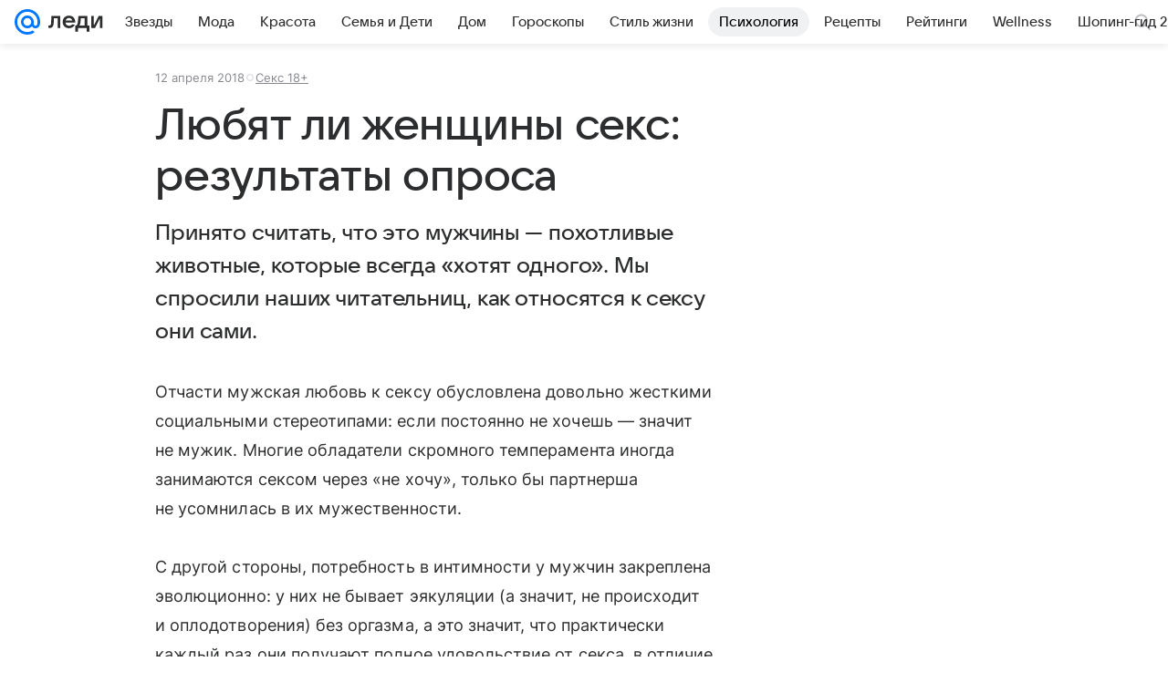

--- FILE ---
content_type: text/html; charset=utf-8
request_url: https://lady.mail.ru/article/501236-lyubyat-li-zhenschinyi-seks-rezultatyi-oprosa/
body_size: 83391
content:

		<!DOCTYPE html>
		<html lang="ru">
			<head>
				<meta charset="utf-8">
  <meta http-equiv="x-ua-compatible" content="ie=edge,chrome=1">
  <meta name="viewport" content="width=device-width, initial-scale=1">
  <title>Любят ли женщины секс: результаты опроса</title>
    <meta name="description" content="Принято считать, что это мужчины — похотливые животные, которые всегда «хотят одного». Мы спросили наших читательниц, как относятся к сексу они сами.">
<meta property="og:type" content="article">
<meta property="og:title" content="Любят ли женщины секс: результаты опроса">
<meta property="og:description" content="Принято считать, что это мужчины — похотливые животные, которые всегда «хотят одного». Мы спросили наших читательниц, как относятся к сексу они сами.">
<meta property="og:image" content="https://resizer.mail.ru/p/82297f1d-61d3-5417-a33f-5685f95db26f/AQAFZNe0KpxbttPcM56cuGts44H29legKpc-ADPbrfPeW7OPn2tyKy1B6RjEmCjgVYldTchEVPtvWc8FsQ5dj5YcLkw.jpg">
<meta property="og:image:height" content="675">
<meta property="og:image:width" content="1200">
<meta property="og:url" content="https://lady.mail.ru/article/501236-lyubyat-li-zhenschinyi-seks-rezultatyi-oprosa/">
<meta property="og:site_name" content="Леди Mail">
<meta property="mrc__share_title" content="Любят ли женщины секс: результаты опроса">
<meta property="mrc__share_description" content="Принято считать, что это мужчины — похотливые животные, которые всегда «хотят одного». Мы спросили наших читательниц, как относятся к сексу они сами.">
<meta property="twitter:card" content="summary_large_image">
<meta name="robots" content="max-snippet:-1, max-image-preview:large, max-video-preview:-1">
<meta property="article:published_time" content="2018-04-12T15:31:59+03:00">
<meta name="author" content="Редакция 'Леди Mail'">
<meta property="marker:source" content="Без источника">
<meta property="yandex_recommendations_image" content="https://resizer.mail.ru/p/82297f1d-61d3-5417-a33f-5685f95db26f/AQAFZNe0KpxbttPcM56cuGts44H29legKpc-ADPbrfPeW7OPn2tyKy1B6RjEmCjgVYldTchEVPtvWc8FsQ5dj5YcLkw.jpg">
<meta property="yandex_recommendations_title" content="Любят ли женщины секс: результаты опроса">
<meta property="yandex_recommendations_category" content="Секс 18+">
    <link rel="canonical" href="https://lady.mail.ru/article/501236-lyubyat-li-zhenschinyi-seks-rezultatyi-oprosa/">
    
    

    <meta name="csrf-token" content="9IYcAS8SdmkAAAAA"/>
    <script type="application/ld+json">[{"@context":"https://schema.org","@type":"BreadcrumbList","itemListElement":[{"@type":"ListItem","name":"Секс 18+","item":"https://lady.mail.ru/rubric/seks-18/","position":1}]},{"@context":"https://schema.org","@type":"Article","inLanguage":"ru","mainEntityOfPage":{"@type":"WebPage","@id":"https://lady.mail.ru/article/501236-lyubyat-li-zhenschinyi-seks-rezultatyi-oprosa/"},"url":"https://lady.mail.ru/article/501236-lyubyat-li-zhenschinyi-seks-rezultatyi-oprosa/","name":"Любят ли женщины секс: результаты опроса","headline":"Любят ли женщины секс: результаты опроса","dateCreated":"2018-04-12T15:31:59+03:00","datePublished":"2018-04-12T15:31:59+03:00","dateModified":"2018-04-12T15:31:59+03:00","publisher":{"@type":"Organization","name":"Леди Mail","legalName":"ООО ВК","telephone":"+74957256357","url":"https://lady.mail.ru/","aggregateRating":{"@type":"AggregateRating","worstRating":1,"bestRating":5,"ratingValue":4.85,"ratingCount":16492},"address":{"@type":"PostalAddress","streetAddress":"Ленинградский проспект 39, стр. 79","postalCode":"125167","addressLocality":"Москва","addressRegion":"Москва","addressCountry":{"@type":"Country","name":"Россия"}},"logo":{"@type":"ImageObject","url":"https://lady.mail.ru/img/logo/lady/android-chrome-1024x1024.png","width":1024,"height":1024},"image":{"@type":"ImageObject","url":"https://lady.mail.ru/img/logo/lady/android-chrome-1024x1024.png","width":1024,"height":1024}},"license":"https://help.mail.ru/legal/terms/lady/policy/","genre":"Секс 18+","description":"Принято считать, что это мужчины — похотливые животные, которые всегда «хотят одного». Мы спросили наших читательниц, как относятся к сексу они сами.","image":[{"@type":"ImageObject","url":"https://resizer.mail.ru/p/82297f1d-61d3-5417-a33f-5685f95db26f/AQAFZNe0KpxbttPcM56cuGts44H29legKpc-ADPbrfPeW7OPn2tyKy1B6RjEmCjgVYldTchEVPtvWc8FsQ5dj5YcLkw.jpg","width":1200,"height":675,"representativeOfPage":true}],"thumbnailUrl":{"url":"https://resizer.mail.ru/p/82297f1d-61d3-5417-a33f-5685f95db26f/AQAFZNe0KpxbttPcM56cuGts44H29legKpc-ADPbrfPeW7OPn2tyKy1B6RjEmCjgVYldTchEVPtvWc8FsQ5dj5YcLkw.jpg","width":1200,"height":675,"title":""},"articleSection":["https://lady.mail.ru/rubric/seks-18/"],"author":{"name":"Леди Mail","@type":"Person"},"creator":{"name":"Леди Mail","@type":"Person"},"editor":{"name":"Леди Mail","@type":"Person"}}]</script>
  
				<link rel="shortcut icon" type="image/x-icon" href="/img/logo/lady/favicon.ico"/><link rel="icon" type="image/svg" href="/img/logo/lady/favicon.svg"/><link rel="apple-touch-icon" href="/img/logo/lady/apple-touch-icon.png" sizes="180x180"/><link rel="icon" type="image/png" href="/img/logo/lady/favicon-16x16.png" sizes="16x16"/><link rel="icon" type="image/png" href="/img/logo/lady/favicon-32x32.png" sizes="32x32"/><link rel="icon" type="image/png" href="/img/logo/lady/favicon-120x120.png" sizes="120x120"/><link rel="manifest" href="/manifest.json"/><meta name="msapplication-config" content="/browserconfig.xml"/><meta name="msapplication-TileColor" content="#0077FF"/><meta name="theme-color" content="#0077FF"/>

				<!-- Проектный XRay -->
				
          <!-- start: /rb/1084681?version=web&_SITEID=104 -->
          <script id="__xray__">var xrayCore=function(){'use strict';function a(a){for(n.push(a);n.length>o.maxSize;)n.shift()}function b(a){return b="function"==typeof Symbol&&"symbol"==typeof Symbol.iterator?function(a){return typeof a}:function(a){return a&&"function"==typeof Symbol&&a.constructor===Symbol&&a!==Symbol.prototype?"symbol":typeof a},b(a)}function c(a){return a&&"object"===b(a)&&!d(a)}function d(a){return"[object Array]"===Object.prototype.toString.call(a)}function e(a){for(var b in a)if(Object.prototype.hasOwnProperty.call(a,b))return!1;return!0}function f(){for(var a,b={},d=0;d<arguments.length;++d)for(var e in a=arguments[d],a)b[e]=b[e]&&c(b[e])&&c(a[e])?f(b[e],a[e]):a[e];return b}function g(a){var b=encodeURIComponent(JSON.stringify(a));return{size:b.length,raw:b}}function h(){this._batchesByUrls={},this._timeoutId=null,this._config={maxBatchSize:6e4,maxChunkSize:4e3,timeout:1000,idle:!1},window&&"function"==typeof window.addEventListener&&window.addEventListener("beforeunload",this.process.bind(this,!0))}function i(a){return"s".concat(a,"s").replace(/s+/g,"s").replace(/^s$/g,"")}function j(a){for(var b in a)("undefined"==typeof a[b]||null===a[b])&&delete a[b];return a}function k(a,b){for(var c=-1,d=0;d<a.length;d++)if(b===a[d]){c=d;break}return c}function l(){this._config={xrayRadarUrl:"https://xray.mail.ru",pgid:(Date.now()+Math.random()).toString(36),radarPrefix:"",r:"undefined"!=typeof document&&document.referrer||"",defaultParams:{p:"mail",t_feature:"",v:1,skipdwh:!1}}}function m(a,b){for(var c=a.split("&"),d=c[0],e={},f=1;f<c.length;++f){var g=c[f].split("="),h=decodeURIComponent(g[0]),j=decodeURIComponent(g[1]);try{j=JSON.parse(j)}catch(a){}e[h]=j}b=b||{},b.immediately?z.sendImmediately(d,e,b.ga):z.send(d,e,b.ga)}var n=[],o={maxSize:500,getLog:function(){return Array.prototype.slice.call(n,0)},clear:function(){n=[]}},p={log:function(){try{(console.debug||console.log).apply(console,arguments)}catch(a){}},error:function(){try{console.error.apply(console,arguments)}catch(a){}},warn:function(){try{console.warn.apply(console,arguments)}catch(a){}}},q=["p","email","split","utm","r","pgid","o_ss","o_v"],r=!1;h.prototype.setConfig=function(a){var b=Math.max;if(!r)return a.timeout=b(1e3,a.timeout||0),this._config=f(this._config,a),void(r=!0);var c=[];for(var d in a){if(d in this._config){c.push(d);continue}this._config[d]=a[d]}c.length&&p.warn("Queue config field(s) "+c.join(", ")+" are already set and can't be modified")},h.prototype.getConfig=function(){return f(this._config,{})},h.prototype.push=function(b,c){a(c);var d=b+"/batch?"+h._buildQueryString(c);c=h._stringifyParams(c);var e=g(c);if(e.size+2>this._config.maxBatchSize)return void p.error("Radar #"+c.uid+" body is too long: "+e.raw);this._batchesByUrls[d]||(this._batchesByUrls[d]=[[]]);var f,j=this._batchesByUrls[d];for(f=0;f<j.length;++f){var k=j[f];if(g(k.concat([c])).size<=this._config.maxBatchSize){k.push(c);break}}f===j.length&&j.push([c]),this._timeoutId||"function"!=typeof setTimeout||(this._timeoutId=setTimeout(this.process.bind(this),this._config.timeout))},h.prototype.process=function(a){for(var b in clearTimeout(this._timeoutId),this._timeoutId=null,this._batchesByUrls){for(var c=this._batchesByUrls[b],d=0;d<c.length;++d)this._send(b,c[d],a);delete this._batchesByUrls[b]}},h.prototype.isIdle=function(){return this._config.idle},h._buildQueryString=function(a){for(var b=[],c=0;c<q.length;++c){var d=q[c],e="string"==typeof a[d]?a[d]:JSON.stringify(a[d]);(delete a[d],"undefined"!=typeof e&&e.length)&&b.push(encodeURIComponent(d)+"="+encodeURIComponent(e))}var f=[];for(var g in a.baseQuery)f.push(g);f=f.sort();for(var h,j=0;j<f.length;++j)h=f[j],b.push(encodeURIComponent(h)+"="+encodeURIComponent(a.baseQuery[h]));return delete a.baseQuery,b.join("&")},h.prototype._send=function(a,b,c){var d={url:a,data:"batch="+encodeURIComponent(JSON.stringify(b)),type:"POST",async:!0};if(!this._config.idle){if("undefined"==typeof XMLHttpRequest&&!navigator.sendBeacon)return void fetch(a,{method:d.type,body:d.data})["catch"](function(a){p.error("XRay send failed:",a)});if(c&&window.navigator.sendBeacon)return void window.navigator.sendBeacon(d.url,d.data);try{var e=new XMLHttpRequest,f="function"==typeof this._config.beforeSend&&!this._config.beforeSend(e,d);if(f)return void e.abort();e.open(d.type,d.url,d.async),e.withCredentials=!this._config.withoutCredentials,e.send(d.data)}catch(a){p.error("xray.send failed:",a)}}},h._stringifyParams=function(a){var b={};for(var c in a){if("i"==c){b.i=h._stringifyI(a.i);continue}b[c]="string"==typeof a[c]?a[c]:JSON.stringify(a[c])}return b},h._stringifyI=function(a){var b=[];for(var c in a){var d=a[c];b.push(c+":"+d)}return b.join(",")};var s=0,t=["radarPrefix","split","r","pgid","utm","o_ss","o_v"],u=!1,v=new h,w={rlog_dot_error:"xray_rlog_dot_error",rlog_msg_abs:"xray_rlog_msg_abs",too_long:"xray_too_long",not_configured:"xray_not_configured"},x=32,y=64;l.prototype.logger=o,l.prototype.setConfig=function(a,b){a=a||{},u&&this._deleteProtectedParams(a),this.unsafeSetConfig(a,b)},l.prototype.unsafeSetConfig=function(a,b){a=a||{},u=!0,a.split&&(a.split=i(a.split)),a.defaultParams&&a.defaultParams.i&&(a.defaultParams.i=this._formatIntervals(a.defaultParams.i),delete this._config.defaultParams.i),this._config=b?a:f(this._config,a),a.gaTrackingId&&this._initGA(a.gaTrackingId)},l.prototype._deleteProtectedParams=function(a){for(var b=0;b<t.length;++b)delete a[t[b]];return a},l.prototype.addSplit=function(a){this._config.split=i("".concat(this._config.split||"","s").concat(a))},l.prototype.getConfig=function(){return f(this._config,{})},l.prototype.getTotalSended=function(){return s},l.prototype.setQueueConfig=h.prototype.setConfig.bind(v),l.prototype.getQueueConfig=h.prototype.getConfig.bind(v),l.prototype.getInstanceCopy=function(){var a=new l;return u=!1,a.setConfig(this._config,!0),a},l.prototype.send=function(a,b,c){this._send(a,b,c,!0)},l.prototype._send=function(a,b,c,e){if(e&&!u&&a!==w.not_configured){var g=b||{};g.t=a,this._logOwnError(g,w.not_configured),p.warn("Your xray instance is not configured")}if(b=f(b||{},{}),this._config.middlewares)for(var h=0;h<this._config.middlewares.length;h++){var j=this._config.middlewares[h],k=j(a,b,c);a=k.t,b=k.params,c=k.ga}a=d(a)?a.join("_"):a,b.i&&(b.i=this._formatIntervals(b.i)),b=f(this._config.defaultParams,this._config.expid?{dwh:{expid:this._config.expid}}:{},b,{t:a,split:this._config.split,r:this._config.r,pgid:this._config.pgid,utm:this._config.utm,o_ss:this._config.o_ss,o_v:this._config.o_v,baseQuery:this._config.baseQuery,uid:s++}),b.skipdwh&&b.dwh&&delete b.dwh;for(var l=[b.t_feature,this._config.radarPrefix],m=0;m<l.length;++m)l[m]&&(b.t=l[m]+"_"+b.t);delete b.t_feature;try{b=this._validateParams(b,e)}catch(a){return p.log("xray",b.uid,b),void p.error(a.message)}if(this._config.verbose&&p.log("xray",b.uid,b.t,b,c?"GA: "+!!c:void 0),v.push(this._config.xrayRadarUrl,b),!0===c&&!this._config.gaTrackingId)return void p.error("Radar #"+b.uid+": no GA tracking id specified");var n="string"==typeof c?c:this._config.gaTrackingId;if(!!c&&n&&!v.isIdle()){if(b.i){for(var o in b.i)this._sendGA(a+"_"+o,b.i[o],n);return}this._sendGA(a,b.v,n)}},l.prototype.sendImmediately=function(a,b,c){this.send(a,b,c),v.process()},l.prototype.addMiddleware=function(a){this._config.middlewares||(this._config.middlewares=[]),-1===k(this._config.middlewares,a)&&this._config.middlewares.push(a)},l.prototype.removeMiddleware=function(a){if(this._config.middlewares){var b=k(this._config.middlewares,a);-1<b&&this._config.middlewares.splice(b,1)}},l.prototype._sendGA=function(a,b,c){"function"!=typeof gtag&&this._initGA(c);var d=a.split(/_/g),e=d[1]||d[0],f=d[1]?d[0]:"",g=d.slice(2).join("_"),h={value:b,send_to:c};f&&(h.event_category=f),g&&(h.event_label=g),gtag("event",e,h)},l.prototype._initGA=function(a){if(!window.gtag){var b=document.createElement("script");b.src="https://www.googletagmanager.com/gtag/js?id="+a,b.type="text/javascript",document.getElementsByTagName("head")[0].appendChild(b),window.dataLayer=window.dataLayer||[],window.gtag=function(){window.dataLayer.push(arguments)},gtag("js",new Date)}gtag("config",a,{send_page_view:!1})},l.prototype._logOwnError=function(a,b,c){var d="xray_err",e=a.p;if(e){if(e.length+8+1>x){e=e.slice(0,x-8-1)}d="".concat(e,"_").concat("xray_err")}var f=a.t;f.length>y&&(f=f.slice(0,y)),this._send(b,{skipdwh:!0,rlog:d,rlog_message:{t:f,err:b,value:c}},!1,!1)},l.prototype._validateParams=function(a,b){a=j(a),a.rlog&&-1!==a.rlog.indexOf(".")&&(b&&this._logOwnError(a,w.rlog_dot_error,a.rlog),p.error("Radar #".concat(a.uid,": rlog can not contain file extension")),delete a.rlog,delete a.rlog_message),a.rlog&&a.rlog_message||(a.rlog_message&&(b&&this._logOwnError(a,w.rlog_msg_abs),p.error("Radar #".concat(a.uid,": rlog_message would not be sent without rlog"))),delete a.rlog,delete a.rlog_message),e(a.dwh)&&delete a.dwh;var c={32:[a.p,a.rlog],64:[a.p+"_"+a.t]};for(var d in a.i)c[32].push(d),c[64].push(a.p+"_"+a.t+"_"+d);for(var f in c)for(var g=c[f],h=0;h<g.length;++h)if(g[h]&&g[h].length>f)throw b&&this._logOwnError(a,w.too_long,g[h].slice(0,f)),new Error("Radar #".concat(a.uid,": value is too long: ").concat(c[f][h])+" (len: ".concat(g[h].length,", limit: ").concat(f,")"));return a},l.prototype._formatIntervals=function(a){if(c(a))return a;var b={};if(d(a)){for(var e,f=0;f<a.length;++f)e=a[f].split(":"),b[e[0]]=+e[1]||this._config.defaultParams.v;return b}if("string"==typeof a){var g=a.split(",");return this._formatIntervals(g)}};var z=new l;return m.setConfig=function(a){z.setConfig(j({verbose:a.verbose,pgid:a.pgid,split:a.split,xrayRadarUrl:a.xrayRadarUrl||a.XRAY_RADAR_URL,radarPrefix:a.radarPrefix||a.RadarPrefix,utm:a.utm,o_ss:a.o_ss,o_v:a.o_v,baseQuery:a.baseQuery,gaTrackingId:a.gaTrackingId||a.GA_TRACKING_ID,defaultParams:a.defaultParams||j({p:a.project,email:a.ActiveEmail})})),z.setQueueConfig(j({maxBatchSize:a.MAX_BATCH_SIZE,maxChunkSize:a.MAX_CHUNK_SIZE,beforeSend:a.beforeSend,timeout:a.timeout,idle:a.idle,withoutCredentials:a.withoutCredentials}))},m.getConfig=l.prototype.getConfig.bind(z),m.addSplit=l.prototype.addSplit.bind(z),m.unsafeSetConfig=l.prototype.unsafeSetConfig.bind(z),m.setQueueConfig=l.prototype.setQueueConfig.bind(z),m.getQueueConfig=l.prototype.getQueueConfig.bind(z),m.getTotalSended=l.prototype.getTotalSended.bind(z),m.send=l.prototype.send.bind(z),m.sendImmediately=l.prototype.sendImmediately.bind(z),m.getInstanceCopy=l.prototype.getInstanceCopy.bind(z),m.addMiddleware=l.prototype.addMiddleware.bind(z),m.removeMiddleware=l.prototype.removeMiddleware.bind(z),"undefined"!=typeof window&&"function"==typeof window.define&&window.define.amd&&window.define("@mail/xray",function(){return m}),m}();</script><script id="__xray-init__">xrayCore.setConfig({defaultParams: {p: 'lady-mail-ru-web',},verbose: true});xrayCore.send('pk-xray-ready');</script>
          <!-- end: /rb/1084681?version=web&_SITEID=104 -->
        

				
          <!-- start: /rb/620533?_SITEID=104&is_commercial=0&brandsafety=0&media_stat_category=5,26,10101,10602&sitezone=21&entity_id=501236&entity_type=article&entity_content_subtype=outer_article&project_uuid=d10a0913-1da6-f7ce-aaa5-61dd79c624dd -->
          <meta http-equiv="Content-Security-Policy" content="default-src 'self' tel: blob: data: 'unsafe-inline' 'unsafe-eval' mail.ru *.mail.ru *.devmail.ru *.imgsmail.ru *.2gis.com *.2gis.ru s0.2mdn.net *.adlooxtracking.com *.adlooxtracking.ru *.adriver.ru *.ampproject.net *.ampproject.org *.apester.com *.cloudfront.net www.dailymail.co.uk coub.com *.coub.com *.doubleclick.net *.doubleverify.com *.gemius.pl giphy.com *.google.com *.googleapis.com *.googlesyndication.com themes.googleusercontent.com *.gstatic.com video.khl.ru *.moatads.com *.mradx.net ok.ru *.ok.ru *.playbuzz.com *.qmerce.com rutube.ru *.rutube.ru *.serving-sys.com *.serving-sys.ru soundcloud.com *.soundcloud.com *.streamrail.com *.twimg.com twitter.com *.twitter.com player.vimeo.com vine.co vk.com *.vk.com vk.ru *.vk.ru *.weborama.fr *.weborama-tech.ru *.yandex.ru amc.yandex.ru yandex.ru *.yandex.net *.yandex.net *.strm.yandex.net yandex.st yandexadexchange.net *.yandexadexchange.net yastatic.net *.youtube.com *.adsafeprotected.com *.newstube.ru *.bbc.com *.viqeo.tv facecast.net *.facecast.net *.nativeroll.tv *.seedr.com *.ex.co b.delivery.consentmanager.net cdn.consentmanager.net consentmanager.mgr.consensu.org *.consentmanager.mgr.consensu.org *.criteo.com *.criteo.net *.tiktok.com *.tiktokcdn.com promotools.cc telegram.org t.me *.pinterest.com videolink.mycdn.me videolink.okcdn.ru *.okcdn.ru *.mycdn.me *.vkuser.net vkvideo.ru *.vkvideo.ru *.targetads.io id.vk.com id.vk.ru *.cs7777.vk.com *.cdn-vk.ru tarotaro.ru *.astrostar.ru astrostar.ru *.flurry.com flurry.com widget.cloudpayments.ru bestmoodbox.com *.banki.ru banki.ru *.vseapteki.ru vseapteki.ru;script-src 'self' 'unsafe-inline' 'unsafe-eval' js-inject *.mail.ru *.devmail.ru *.imgsmail.ru *.api.2gis.ru s0.2mdn.net *.adlooxtracking.com *.adlooxtracking.ru *.algovid.com s3.amazonaws.com cdn.ampproject.org *.apester.com *.bing.com static.bbc.co.uk news.files.bbci.co.uk coub.com *.coub.com *.criteo.com *.criteo.net *.doubleclick.net *.doubleverify.com *.dvtps.com *.flickr.com translate.google.com *.google.com *.googleadservices.com *.googleapis.com *.googlesyndication.com *.googletagmanager.com *.googletagservices.com *.google-analytics.com *.google.ru mediatoday.ru *.moatads.com *.mradx.net *.mxpnl.com *.odnoklassniki.ru ok.ru *.ok.ru *.playbuzz.com *.qmerce.com sb.scorecardresearch.com *.twimg.com *.twitter.com platform.vine.co vk.com *.vk.com vk.ru *.vk.ru *.webvisor.com *.mtproxy.yandex.net amc.yandex.ru *.yandex.net *.strm.yandex.net *.yandex.ru yandex.ru yandex.st yastatic.net *.pinterest.com *.adsafeprotected.com *.serving-sys.com *.serving-sys.ru *.viqeo.tv *.videonow.ru *.nativeroll.tv *.seedr.com b.delivery.consentmanager.net cdn.consentmanager.net *.consentmanager.mgr.consensu.org consentmanager.mgr.consensu.org *.tns-counter.ru *.youtube.com *.ytimg.com *.ex.co *.weborama.fr *.weborama-tech.ru *.tiktok.com *.tiktokcdn.com promotools.cc *.ibytedtos.com telegram.org videolink.mycdn.me videolink.okcdn.ru *.okcdn.ru *.mycdn.me *.vkuser.net mc.yandex.com *.betweendigital.com *.buzzoola.com tarotaro.ru *.astrostar.ru astrostar.ru *.flurry.com flurry.com widget.cloudpayments.ru *.streamrail.com *.streamrail.net *.monijorb.com *.vseapteki.ru vseapteki.ru;connect-src 'self' wss://*.mail.ru wss://*.devmail.ru wss://*.viqeo.tv *.mail.ru *.devmail.ru *.imgsmail.ru *.api.2gis.ru s0.2mdn.net *.adlooxtracking.com *.adlooxtracking.ru *.algovid.com *.ampproject.net cdn.ampproject.org *.apester.com *.doubleclick.net *.flickr.com *.googleapis.com *.google-analytics.com *.googlesyndication.com *.googletagmanager.com *.gstatic.com *.mixpanel.com *.mradx.net *.playbuzz.com *.qmerce.com geo.query.yahoo.com twitter.com *.twitter.com *.yadro.ru amc.yandex.ru yandex.ru *.yandex.ru *.strm.yandex.net yandex.st yastatic.net *.yandex.net collector.mediator.media *.serving-sys.com *.serving-sys.ru *.doubleverify.com *.viqeo.tv *.videonow.ru *.vidiom.net *.nativeroll.tv *.seedr.com b.delivery.consentmanager.net cdn.consentmanager.net *.consentmanager.mgr.consensu.org consentmanager.mgr.consensu.org *.criteo.com *.criteo.net *.ex.co *.ibytedtos.com *.smailru.net *.adfox.ru *.weborama.fr *.weborama-tech.ru ok.ru vk.com *.vk.com  vk.ru *.vk.ru *.vk.team videolink.mycdn.me videolink.okcdn.ru *.okcdn.ru *.mycdn.me *.vkuser.net *.google.com mc.yandex.com *.adriver.ru *.googleusercontent.com tarotaro.ru *.astrostar.ru astrostar.ru *.flurry.com flurry.com widget.cloudpayments.ru *.streamrail.com *.streamrail.net *.monijorb.com wss://*.monijorb.com oktell.p-group.ru pfxtools-dev.ru *.vseapteki.ru vseapteki.ru;img-src 'self' * data: blob: mmr: *.criteo.com *.criteo.net ;worker-src blob: 'self' *.mail.ru *.devmail.ru ;" /><meta name="referrer" content="unsafe-url" /><link rel="preconnect" href="https://mcdn.imgsmail.ru/" crossorigin="" /><link rel="preconnect" href="https://mcdn.imgsmail.ru/" /><link rel="dns-prefetch" href="https://mcdn.imgsmail.ru/" /><link rel="preconnect" href="https://ad.mail.ru" crossorigin="use-credentials" /><link rel="dns-prefetch" href="https://ad.mail.ru" /><link rel="preconnect" href="https://resizer.mail.ru" /><link rel="dns-prefetch" href="https://resizer.mail.ru" /><link rel="preconnect" href="https://rs.mail.ru" /><link rel="dns-prefetch" href="https://rs.mail.ru" /><link rel="preconnect" href="https://r.mradx.net" /><link rel="dns-prefetch" href="https://r.mradx.net" /><link rel="preconnect" href="https://mc.yandex.ru" /><link rel="dns-prefetch" href="https://mc.yandex.ru" /><link rel="preconnect" href="https://yastatic.net" /><link rel="dns-prefetch" href="https://yastatic.net" /><link rel="preconnect" href="https://avatars.mds.yandex.net" /><link rel="dns-prefetch" href="https://avatars.mds.yandex.net" /><link rel="preconnect" href="https://ads.adfox.ru" /><link rel="dns-prefetch" href="https://ads.adfox.ru" /><link rel="dns-prefetch" href="https://limg.imgsmail.ru" /><link rel="dns-prefetch" href="https://top-fwz1.mail.ru/" /><link rel="dns-prefetch" href="https://www.tns-counter.ru/" /><link rel="dns-prefetch" href="https://counter.yadro.ru" />
          <!-- end: /rb/620533?_SITEID=104&is_commercial=0&brandsafety=0&media_stat_category=5,26,10101,10602&sitezone=21&entity_id=501236&entity_type=article&entity_content_subtype=outer_article&project_uuid=d10a0913-1da6-f7ce-aaa5-61dd79c624dd -->
        
				<!-- Проектные шрифты -->
				
          <!-- start: /rb/1108607?vk-tokens=1 -->
          <link rel="preload" href="https://mcdn.imgsmail.ru/js/promisified-dom-events/3.0.0/promisifiedDomEvents.min.js" as="script"/><link rel="preload" href="https://imgs2.imgsmail.ru/static/fonts/Inter/WOFF2/InterRegular.woff2" as="font" type="font/woff2" crossorigin=""/><link rel="preload" href="https://imgs2.imgsmail.ru/static/fonts/Inter/WOFF2/InterMedium.woff2" as="font" type="font/woff2" crossorigin=""/><link rel="preload" href="https://imgs2.imgsmail.ru/static/fonts/Inter/WOFF2/InterBold.woff2" as="font" type="font/woff2" crossorigin=""/><link rel="preload" href="https://imgs2.imgsmail.ru/static/fonts/MailSans/WOFF2/MailSansVariative.woff2" as="font" type="font/woff2" crossorigin=""/><link rel="stylesheet preload" href="https://mcdn.imgsmail.ru/fonts/vk-tokens/1.0.2/fonts.css" as="style"/><link rel="preload" href="https://imgs2.imgsmail.ru/static/fonts/v1.100/VKSansDisplay/WOFF2/VKSansDisplayLight.woff2" as="font" type="font/woff2" crossorigin=""/><link rel="preload" href="https://imgs2.imgsmail.ru/static/fonts/v1.100/VKSansDisplay/WOFF2/VKSansDisplayRegular.woff2" as="font" type="font/woff2" crossorigin=""/><link rel="preload" href="https://imgs2.imgsmail.ru/static/fonts/v1.100/VKSansDisplay/WOFF2/VKSansDisplayMedium.woff2" as="font" type="font/woff2" crossorigin=""/><link rel="preload" href="https://imgs2.imgsmail.ru/static/fonts/v1.100/VKSansDisplay/WOFF2/VKSansDisplayDemiBold.woff2" as="font" type="font/woff2" crossorigin=""/><link rel="preload" href="https://imgs2.imgsmail.ru/static/fonts/v1.100/VKSansDisplay/WOFF2/VKSansDisplayBold.woff2" as="font" type="font/woff2" crossorigin=""/><link rel="stylesheet preload" href="https://mcdn.imgsmail.ru/fonts/vk-tokens/1.0.3/fonts.css" as="style"/><script src="https://mcdn.imgsmail.ru/js/promisified-dom-events/3.0.0/promisifiedDomEvents.min.js"></script><script src="https://ad.mail.ru/static/sync-loader.js" nonce crossorigin="anonymous" async></script><script src="https://ad.mail.ru/static/vk-adman.js?sdk=1" type="application/javascript" id="adman3-instance" async></script>
          <!-- end: /rb/1108607?vk-tokens=1 -->
        

				<link rel="preload" href="/js/cmpld/react/media.css?mj6xh7s6" as="style" />
				<link rel="preload" href="/js/cmpld/react/lady/Article/client.css?mj6xh7s6" as="style" />
				<link rel="stylesheet" href="/js/cmpld/react/media.css?mj6xh7s6" />
				<link href="/js/cmpld/react/lady/Article/client.css?mj6xh7s6" rel="stylesheet" />
			</head>
			<body>
				
          <!-- start: /rb/1084682 -->
          
<script id="__core-keeper__">
var coreKeeper=function(a){"use strict";var S="string",i="object",y="function";function z(a,b){return typeof a===b}function T(c,a){for(var b in a)Object.defineProperty(c,b,{enumerable:!1,value:a[b]})}var U,b=typeof globalThis===i&&globalThis|| typeof window===i&&window|| typeof global===i&&global||{},V=b.console,o=b.document||{},A=b.location||{},p=b.navigator||{},d=p.connection,j=b.performance,k=function(){},B=z(j&&j.now,y)?function(){return j.now()}:Date.now,C=b.setTimeout.bind(b),W=(b.requestAnimationFrame||C).bind(b),X=(b.addEventListener||k).bind(b),_=null,Y=void 0;function D(a){var e,f,b,g=0,h=(a=a||{}).now||B,i=a.warn,j=a.prefix||"",c=a.addons||[],k=[],l=function(a,b,d){for(e=c.length;e--;)c[e][a](b,d)},d=function(c,m,p,t,u,q,n,o,v){c=j+c,(m===b||o)&&(m=!o&&k[0]||_),p[c]&&i&&i("Timer '"+c+"' exists");var r=q==_,a=p[c]={id:++g,name:c,parent:m,unit:t||"ms",start:r?h():q,end:n!=_?n:_,meta:v};function s(a,b,c){(f=p[a=j+a])?z(f.stop,y)?f.stop(b,c):i&&i("Timer '"+a+"'.stop is not a func",{entry:f}):i&&i("Timer '"+a+"' not exists")}return T(a,{stop:function(b,d){if(b==_||b>=0||(d=b,b=Y),a.meta=a.meta||d,a.end=b==_?h():b,p[c]=_,u)for(e=k.length;e--;)k[e]===a&&k.splice(e,1);return l("end",a,r),a}}),m&&(m.end!==_&&n==_?i&&i("Timer '"+c+"' stopped"):(a.unit=m.unit,m.entries.push(a))),u&&(a.entries=[],T(a,{add:function(c,e,b,f,g){return d(c,a,p,f,0,e,b).stop(b,g)},time:function(e,b,c){return b>=0||(c=b,b=Y),d(e,a,p,c,Y,b)},group:function(f,b,c,e){return z(b,"boolean")&&(e=c,c=b,b=_),z(b,S)&&(e=b,b=_,c=0),z(c,S)&&(e=c),d(f,a,p,e,1,b,_,c)},timeEnd:s,groupEnd:s}),!o&&g>1&&k.unshift(a)),l("start",a,r),a};return(b=d(0,_,Object.create(null),"ms",1,0,0,1)).v="2.0.0-rc.28",b.addons=c,b}var e=function(b,c){var a;try{(a=new PerformanceObserver(function(a){a.getEntries().map(c)})).observe({type:b,buffered:!0})}catch(d){}return a},Z=function(a){a&&a.disconnect()},aa=function(a,b){try{a&&a.takeRecords().map(b)}catch(c){}},E="hidden",ab=!1,ac=!1,F=-1,f=function(b,a){ab||(ab=!0,X("pagehide",function(a){ac=!a.persisted}),X("beforeunload",k)),X("visibilitychange",function(a){o.visibilityState===E&&b(a.timeStamp,ac)},{capture:!0,once:!!a})};o&&(F=o.visibilityState===E?0:1/0,f(function(a){F=a},!0));var ad=function(){return F};function ae(c){var a,e,h=this.badge,b=c.unit,d=(c.end-c.start)/("KB"===b?1024:1),f=h+c.name+("none"!==b&&b?": %c"+(b&&"raw"!==b?d.toFixed(3)+b:d):"%c"),g="font-weight:bold;"+(a=d,"color:#"+((a="KB"===(e=b)?a/8:"fps"===e?70-a:a)<5?"ccc":a<10?"666":a<25?"333":a<50?"f90":a<100?"f60":"f00"));"entries"in c?((V.groupCollapsed||V.group)(f,g),c.entries.forEach(ae,this),V.groupEnd()):V.log(f,g)}var G,l,H=D({addons:/pk-print/.test(A)?[(G={badge:"\u{1F505}"},{start:k,end:function(a){a.parent||ae.call(G,a)}})]:[]}),m=function(a,b,c,d,e,f){W(function(){var i=H.group(a,b,e);for(var g in d)if(d.hasOwnProperty(g)){var h=d[g];i.add(g,h[0],h[1],h[2])}i.stop(c,f)})},g=p.deviceMemory,h=j.hardwareConcurrency,q=h<=4||g<=4,I=h>4||g>4?"high":q?"low":"unk",$=q||d&&(["slow-2g","2g","3g"].indexOf(d.effectiveType)> -1||d.saveData)?"low":"high",n=((l={})["type_"+I]=[0,1],l["exp_"+$]=[0,1],l);g&&(n.memory=[0,g]),h&&(n.hardware_concurrency=[0,h]),m("pk-device",0,1,n,"raw");var af=0,J=function(){try{var a=j.getEntriesByType("navigation")[0],k=a.fetchStart,l=a.domainLookupStart,e=a.domainLookupEnd,f=a.requestStart,g=a.responseStart,b=a.responseEnd,c=a.domComplete,h=a.domInteractive,i=a.domContentLoadedEventEnd,d=a.loadEventEnd;b&&0===af&&(af=1,m("pk-nav-net",k,b,{dns:[l,e],tcp:[e,f],request:[f,g],response:[g,b]})),c&&1===af&&(af=2,m("pk-nav-dom-ready",b,c,{interactive:[b,h],"content-loaded":[h,i],complete:[i,c]})),d&&2===af&&(af=3,m("pk-nav-dom-load",b,d,{ready:[b,c],load:[c,d]})),3!==af&&C(J,250)}catch(n){}};J();var ag,ah=function(a,b,c){return a<=b?"good":a<=c?"needs-improvement":"poor"},ai=0,aj=0,K=function(b){var c,d,e,f=b.startTime,a=b.processingStart-f;f<ad()&&(a&&m("pk-fid",0,a,((c={value:[0,a]})["score_"+ah(a,100,300)]=[0,a],c)),ai&&m("pk-tbt",0,ai,((d={value:[0,ai]})["score_"+ah(ai,300,600)]=[0,ai],d)),aj&&m("pk-tti",0,aj,((e={value:[0,aj]})["score_"+ah(aj,3800,7300)]=[0,ai],e)),Z(ag),Z(ak))},ak=e("first-input",K);f(function(){aa(ak,K)},!0);var al={},am=e("paint",function(b){var d,c=b.name,a=b.startTime;a<ad()&&(al[c]=[0,a],"first-contentful-paint"===c&&(al["score_"+ah(a,1e3,2500)]=[0,a],m("pk-paint",0,a,al),d=a,ag=e("longtask",function(a){var c=a.startTime,b=a.duration;c>d&&"self"===a.name&&b>0&&(ai+=b-50,aj=c+b)}),Z(am)))}),an=0,ao=!1,L=function(b){var a=b.startTime;a<ad()?an=a:aq()},ap=e("largest-contentful-paint",L),aq=function(){var a;!ao&&an&&m("pk-lcp",0,an,((a={value:[0,an]})["score_"+ah(an,2500,4e3)]=[0,an],a)),ao=!0,Z(ap)},r=function(){aa(ap,L),aq()};f(r,!0),function(a){try{U||(U=new Promise(function(a){["keydown","mousedown","scroll","mousewheel","touchstart","pointerdown"].map(function(b){X(b,a,{once:!0,passive:!0,capture:!0})})})),U.then(a)}catch(b){}}(r);var ar=0,M=function(a){a.hadRecentInput||(ar+=a.value)},as=e("layout-shift",M);f(function(c,b){var a;aa(as,M),b&&ar&&m("pk-cls",0,ar,((a={value:[0,ar]})["score_"+ah(ar,.1,.25)]=[0,ar],a))});var s=d,t=function(){var a;m("pk-conn",0,1,((a={downlink:[0,s.downlink],downlinkMax:[0,s.downlinkMax],rtt:[0,s.rtt]})["save_data_"+s.saveData]=[0,1],a["effective_type_"+(s.effectiveType||"unk")]=[0,1],a),"raw")};try{s?(t(),s.addEventListener("change",t)):m("pk-conn",0,1,{effective_type_unk:[0,1]},"raw")}catch(at){}var au=function(){return(au=Object.assign||function(d){for(var a,b=1,e=arguments.length;b<e;b++)for(var c in a=arguments[b])Object.prototype.hasOwnProperty.call(a,c)&&(d[c]=a[c]);return d}).apply(this,arguments)};function u(a){return a&&a.__esModule&&Object.prototype.hasOwnProperty.call(a,"default")?a.default:a}function v(b,a){return b(a={exports:{}},a.exports),a.exports}var w=v(function(c,b){var a;Object.defineProperty(b,"__esModule",{value:!0}),b.Tag=void 0,(a=b.Tag||(b.Tag={})).Core="core",a.Global="gl",a.Self="self",a.Async="async",a.Ignore="ign",a.Known="known",a.API="api",a.Shared="shr",a.Ext="ext",a.ThirdParty="3rd",a.RB="rb",a.Unknown="unk"});u(w),w.Tag;var c=v(function(b,a){Object.defineProperty(a,"__esModule",{value:!0}),a.coreLoggerHMR=a.coreLoggerDispatchKnownError=a.coreLoggerDispatchAPIError=a.coreLoggerDispatchIgnoredError=a.coreLoggerDispatchSelfError=a.coreLoggerDispatchReactError=a.coreLoggerDispatchError=a.getCoreLogger=a.Tag=void 0,Object.defineProperty(a,"Tag",{enumerable:!0,get:function(){return w.Tag}}),a.getCoreLogger=function(){return"undefined"!=typeof coreLogger?coreLogger:void 0},a.coreLoggerDispatchError=function(c,d,e){var b;null===(b=(0,a.getCoreLogger)())|| void 0===b||b.dispatchError(c,d,e)},a.coreLoggerDispatchReactError=function(c,d,e){var b;null===(b=(0,a.getCoreLogger)())|| void 0===b||b.dispatchReactError(c,d,e)},a.coreLoggerDispatchSelfError=function(b,c,d,e){(0,a.coreLoggerDispatchError)(c,d,{category:b,tag:w.Tag.Self,log:e})},a.coreLoggerDispatchIgnoredError=function(b,c,d,e){(0,a.coreLoggerDispatchError)(c,d,{category:b,tag:w.Tag.Ignore,log:e})},a.coreLoggerDispatchAPIError=function(b,c,d,e){(0,a.coreLoggerDispatchError)(c,d,{category:b,tag:w.Tag.API,log:e})},a.coreLoggerDispatchKnownError=function(b,c,d,e){(0,a.coreLoggerDispatchError)(c,d,{category:b,tag:w.Tag.Known,log:e})},a.coreLoggerHMR=function(g,f){var e=(0,a.getCoreLogger)();if(e){var b=e.errors.rules,c=e.errors.opts.errors,d=g.priority||[];b.set("clear"),c&&c.rules&&(b.set(c.rules),d.push.apply(d,[].concat(c.priority||Object.keys(c.rules)))),f&&(b.set(f.rules),d.push.apply(d,f.priority||[])),b.set(g.rules),b.priority(d);try{e.pkg.v="12.2.1",localStorage.setItem(process.env.LOGGER_LS_PRESET_VER_KEY,"12.2.1")}catch(h){}}}});u(c),c.coreLoggerHMR,c.coreLoggerDispatchKnownError,c.coreLoggerDispatchAPIError,c.coreLoggerDispatchIgnoredError,c.coreLoggerDispatchSelfError,c.coreLoggerDispatchReactError;var av=c.coreLoggerDispatchError;c.getCoreLogger;var N=c.Tag,O={name:"@mail-core/dashboard",v:"12.2.1"},aw=/^(\d+)\.(\d+)\.(\d+)/,x=function(a){return"request"in a&&a.data&&"status"in a.data&&"body"in a.data?a.data.status:null},ax={parseStatus:x},ay={tag:N.API,category:"5XX",silent:!0,log:!0},az=/^(https?:)?\/\/.*?\/+|\/*\?+.+|^\/|api\/+v1\/+/gi,aA=/[^%.a-z\d-]+/g,aB=/^api_v(\d)/g,aC=/\/*cgi-bin/g,aD=/golang/g,aE=/(^|\/)(\d+|(?:\d|[a-z]+\d)[\da-z]{2,})(?=\/|$)/g,aF=/(^|\/)([0-9-a-f]{2,}-[0-9-a-f-]+)(?=\/|$)/g,aG=/(_u?id){2,}|%[%a-z\d._]+/g,aH=/graphql/g;function aI(a){return a&&(!a.responseType||"text"===a.responseType)&&a.responseText||""}var aJ=[[/\/(ph|ag)\//,"portal"],[/\/hb\//,"hotbox"],[/\/pkgs\//,"pkgs"],[/\.imgsmail\.ru\//,"imgs"],[/\.filin\.mail\.ru\//,"filin"],[/\bmail\\.ru/,"mail"],[/\/\/top-/,"top"],[/analytics/,"analyt"],[new RegExp("\\/\\/"+location.host+"\\/"),"host"]];function aK(e){for(var b="",a=0,c=aJ;a<c.length;a++){var d=c[a];if(d[0].test(e)){b=d[1];break}}return b||"unk"}var aL,aM="@mail-core/dashboard:timespent_sections",aN={maxSessionPause:5,beforeSend:k,login:"",section:"__base__"},aO=0;function P(b){if(clearInterval(aL),b){var c,a=aW(),h=b.section,i=b.login;if(a){for(var d=0,g=a;d<g.length;d++){var e=g[d];if(e.section===h&&e.user_id===i){c=e;break}}if(c){var f=a.indexOf(c);a[f].last_duration_update_timestamp=a$(),a[f].duration_sec=a[f].duration_sec+1,aT(),aN=au(au({},aN),b);try{localStorage.setItem(aM,JSON.stringify(a))}catch(j){}return}}aP(b),function(b){var c=aY(b),a=aW();null==a||a.push(c);try{localStorage.setItem(aM,JSON.stringify(a))}catch(d){}}(a$())}else aP()}function aP(b){aN=au(au({},aN),b);var c,h,d,f,g,a=(c=aQ,d=!1,function(){for(var b=[],a=0;a<arguments.length;a++)b[a]=arguments[a];return d||(d=!0,h=c(b)),h});f=a,g=e("paint",function(a){var b=a.name;a.startTime<ad()&&"first-contentful-paint"===b&&(f(),Z(g))}),window.setTimeout(a,5e3)}function aQ(){"hidden"!==o.visibilityState&&aR(),X("visibilitychange",function(){"hidden"===o.visibilityState?clearInterval(aL):aR()})}function aR(){var a=a$();aO||(aO=a),aW()?aS(a):aS(a,!0),aT()}function aS(b,c){void 0===c&&(c=!1);var g=aW();if(g){var d,l,h,i,e,j,a=(d=g,l=b,i=(h=d.filter(function(a){return aU(a,l)})).filter(aZ),e=d.filter(function(a){return!aU(a,l)}),j=e.filter(aZ),{toSend:h,toReset:i,toLeave:e,toUpdate:j}),f=a.toLeave,m=a.toReset,n=a.toSend,k=a.toUpdate;n.forEach(aX),m.length&&f.push(aY(b)),k.length&&k.forEach(function(a){a.last_duration_update_timestamp=b,a.duration_sec=a.duration_sec+1});try{f.length?localStorage.setItem(aM,JSON.stringify(f)):localStorage.removeItem(aM)}catch(o){}}else if(c)try{localStorage.setItem(aM,JSON.stringify([aY(b)]))}catch(p){}}function aT(){aL=window.setInterval(function(){aS(a$())},1e3)}function aU(a,b){return b-a.last_duration_update_timestamp>a.max_session_pause}function aV(a){return a&&["user_id","section","last_duration_update_timestamp","duration_sec","open_timestamp","max_session_pause"].every(function(b){return a.hasOwnProperty(b)})}function aW(){var b;try{var a=JSON.parse(localStorage.getItem(aM)||"");(null==a?void 0:a.length)&&Array.isArray(a)&&a.every(aV)&&(b=a)}catch(c){}return b}function aX(b){var a=b.duration_sec;if(a){var c=au({domain:location.host,pause_allowed_sec:aN.maxSessionPause},b),d={dwh:c};aN.beforeSend(c),m("pk-timespent",0,a,{duration:[0,a]},"raw",d)}}function aY(a){return{duration_sec:0,last_duration_update_timestamp:a,open_timestamp:aO,section:aN.section,user_id:aN.login,max_session_pause:aN.maxSessionPause}}function aZ(a){var b=a.user_id,c=a.section;return b===aN.login&&c===aN.section}function a$(){return Math.floor(Date.now()/1e3)}var a_={latency:[30,60,120],route:[200,400,800],"route:cached":[100,300,600],page:[100,200,300],"page:frag":[30,60,120],"page:json":[20,30,60],"inline:code":[100,200,300],fetch:[500,1e3,2e3],"fetch:fast":[100,200,300],"app:load":[300,600,900],"app:init":[150,300,600],"app:render":[300,600,800],"app:ready":[1500,2500,3500],"js:bundle":[200,400,800],"js:bundle:m":[1e3,3e3,7e3],"js:bundle:l":[2e3,5e3,1e4],"css:bundle":[150,300,450],"css:bundle:l":[300,600,800],"srv:resp":[200,400,800],"biz:adv:await":[2e3,3e3,4e3]},a0=Object.create(null),a1=!1,a2=null,a3={"pk-app-ready":1,"pk-paint":1,"pk-lcp":1,"pk-cls":1,"pk-fid":1,"pk-tbt":1,"pk-tti":1};function a4(b){for(var a in a0)a2[!0===b?"sendImmediately":"send"](a,a0[a]);a0=Object.create(null),a1=!1}function a5(){if(a2)return a2;var b="undefined"==typeof window?{}:window,c=b.require,a=b.xrayCore;try{a=a&&a.send?a:c("@mail/xray")}catch(d){try{a=c("mrg-xray")}catch(e){}}return a}var a6=/-a_5\d\d$/;function Q(c,b,e,f){var d=f&&f.dwh,a=a0[b];a||(a={t:b,v:c,i:{}},d||a3[b]||a6.test(b)||(a.skipdwh=!0),d&&(a.dwh=d),a0[b]=a),e?a.i[e.slice(0,32)]=c:a.v=c,a1||(a1=!0,function a(){a2||(a2=a5()),a2?W(function(){return a4()}):C(a,100)}())}function R(a){a2=a||a2}var a7=["good","moderate","needs-imp"],a8=Date.now(),a9={},ba=!1,bb=0,bc=!1,bd=null,be=0,bf=function(){return o.visibilityState},bg=function(){return"visible"===bf()},bh=function(){var a;bg()&&bb++,m("pk-vis-state",0,bb,((a={})[bf()]=[0,1],a))},bi=function(a){return a<ad()?"":"idle_"};function bj(c){var b,d=c.type,a=B(),e=a>9e5?"max":a>6e5?"15m":a>3e5?"10m":a>6e4?"5m":a>3e4?"1m":a>15e3?"30s":a>1e4?"15s":a>5e3?"10s":"5s";m("pk-unload",0,a,((b={})[d]=[0,a],b["type_score_"+e]=[0,a],b))}function bk(a){return a<2e3?"fast":a<4e3?"moderate":a<15e3?"slow":a<3e4?"very-slow":"fail"}return a.api=function(b,e){void 0===e&&(e={});var o=e.error,f=e.duration||1,i=e.url,s=e.category,p=e.responseLength,l=0,d=e.status||"unk",h=e.apiStatus||d;if("object"==typeof b){var g="xhr"in b&&b.xhr||"request"in b&&b.request||"status"in b&&"readyState"in b&&b;if("duration"in b&&(f=b.duration||f),"status"in b&&(h=d=b.status),"ok"in b&&(l=4),g&&(d=g.status||d,l=g.readyState||l,p=function(a){var b,c;if(a){c=aI(a);try{b=c.length||+a.getResponseHeader("content-length")||0}catch(d){}}return b}(g),i=i||g.responseURL),"url"in b&&(i=i||b.url),h=ax.parseStatus(b)||h,e.log5XX&&(d>=500||h>=500)){var t="[HTTP] "+(g?g.status+" "+g.statusText:"No XHR"),q=new Error(d>=500?t:"[API] "+h+" ("+t+")");q.source=i,q.stack="";try{av(q,{sender:"api",url:i,status:d,apiStatus:h,headers:g&&["content-type","date","x-host","x-request-id","x-mru-json-status","x-mru-request-id"].reduce(function(a,b){return a[b]=g.getResponseHeader(b),a},{}),response:aI(g).slice(0,140)},ay)}catch(w){av(w,q,{category:"api",tag:N.Core})}}}else d=b,h=e.apiStatus||d;var u,r,m,a,c,n,v=H.group("pk-api",0,!0),j=v.add,k="x-"+(!1!==s?((r=(u=i)?u.toLowerCase().replace(az,"").replace(aC,"pl").replace(aF,"$1uid").replace(aE,"$1id").replace(aA,"_").replace(aB,"v$1").replace(aD,"go").replace(aH,"gql").replace(aG,"_id"):"unk").length>24&&(r=r.replace(/([^_]{3,})/g,function(b,a){return a.replace(/-/.test(a)?/-([a-z])[a-z]*/g:/([^/-])[aeiou]+/g,"$1").replace(/([^aeiou])(\1+)/,"$1")})),r.slice(0,24).replace(/[_-]+/g,"_")):s||"unk");j(k+"-hit",0,f),4!==l&&j(k+"-r_"+(0===(m=l)?"unset":1===m?"open":2===m?"headers":3===m?"loading":4===m?"done":"unk"),0,f),p&&j(k+"-l_"+(c="zero",null==(a=p)?c="unk":a>0&&a<=1024?c=1:a>1024&&a<=5120?c=5:a>5120&&a<=10240?c=10:a>10240&&a<=25600?c=25:a>25600&&a<=51200?c=50:a>51200&&a<=102400?c=100:a>102400&&a<=204800?c=200:a>204800&&a<=512e3?c=500:a>512e3&&(c="max"),0===c?"zero":c),0,p),j(k+"-h_"+d,0,f),d>=200&&d<300&&j(k+"-a_"+h,0,f),f>3e3&&j(k+"-s_"+((n=f)<=5e3?"5s":n<=1e4?"10s":n<=3e4?"30s":n<=3e5?Math.ceil(n/6e4)+"m":"max"),0,f),o&&j(k+"-e_"+(o instanceof Error&&o.name||o),0,f),v.stop(f)},a.appReady=function(b){if(!bc){bc=b||!0;var a=B(),c=H.group("pk-app-ready",0,!0),d=bi(a);c.add(b?"fail":"success",0,a),b?(av(b,null,{category:"app-err",tag:N.Self}),c.add("error_"+(b.requireType||b.name||"unk"),0,a)):(c.add(d+"total",0,a),c.add(d+"score_"+bk(a),0,a)),c.stop(a)}},a.axiosRpcLike=x,a.axiosSwaLike=function(a){return"request"in a&&a.data&&"code_number"in a.data?a.data.code_number:null},a.combine=function(){for(var b=[],a=0;a<arguments.length;a++)b[a]=arguments[a];return function(){for(var d=[],a=0;a<arguments.length;a++)d[a]=arguments[a];for(var c=0;c<b.length;c++){var e=b[c].apply(null,d);if(e)return e}return null}},a.init=function(c){try{(function(a){var b;if(!ba){ba=!0,null==(be=(a9=a).appReadyTimeout)&&(be=6e4),R(a.xrayCore),H.addons.push.apply(H.addons,[(void 0===j&&(j=Q),{start:k,end:function(a){var b=a.end-a.start,c=a.meta||{},f=a_[c.score]||c.score,e=a.name+(c.appendix?"-"+c.appendix:"")+(c.postfix||"");if(null===a.parent&&/^(pk|ut)-/.test(e)&&b&&(j(b,e,!1,a.meta),"entries"in a&&a.entries.forEach(function(a){var b=a.end-a.start;b>=0&&j(b,e,a.name)}),f&&3===f.length))for(var d=0;d<4;d++){if(b<=f[d]){j(b,e,a7[d]);break}3===d&&j(b,e,"poor")}}})].concat(a.systemAddons||[]));var j,d,e,f,g,c=B(),i=(d=O.v,void 0===d&&(d=""),void 0===e&&(e=1e4),(f=d.match(aw))&& +f[1]*Math.pow(e,2)+ +f[2]*e+ +f[3]|| -1),h=bi(c);m("pk-init",0,c,((b={})["ver_"+i]=[0,1],b[h+"total"]=[0,c],b[h+"score_"+bk(c)]=[0,c],b["tab_"+bf()]=[0,1],b)),(g=a.api)&&(ax=au(au({},ax),g)),function(){var a="undefined"!=typeof userKeeper&&userKeeper;if(a){var b=D({prefix:"ut-",addons:H.addons});a.time=b.time,a.timeEnd=b.timeEnd,a.forEach(function(a){0===a[1]?b.time(a[0],a[2],"ms"):b.timeEnd(a[0],a[2],a[3])}),a.length=0}}(),P(a.timespent),a.checkCrossOrigin&&setTimeout(function(){var c=document.getElementsByTagName("script"),a=c.length;if(a>0){for(var d=H.group("mc-srp",0,!0);a--;){var b=c[a];b.src&&!b.crossOrigin&&d.add(aK(b.src),0,1)}d.stop(1)}},6e4),X("unload",bj),X("beforeunload",bj),bh(),o.addEventListener("visibilitychange",bh),window.addEventListener("beforeunload",function(){var b,c,a=B(),d=[[a<(a9.fastCloseLimit||2e3)?"fast":"nofast",a],[bb?"view":"noview",bb],[bg()?"focus":"nofocus",a],[(bc?"":"no")+"ready"+(!!bc!==bc?"-err":""),a]];d.push([d.map(function(a){return a[0]}).join("_"),a]),bd&&(null===(b=a5())|| void 0===b||b.sendImmediately("pk-close-dupl",{v:a,i:bd})),bd={};for(var e=0,f=d;e<f.length;e++){var g=f[e],h=g[0],i=g[1];bd[h]=i}null===(c=a5())|| void 0===c||c.sendImmediately("pk-page-close",{v:a,i:bd}),a4(!0)}),be&&C(function(){if(!bc&&B()<ad()){var a={loadTime:Date.now()-a8,timeout:be},b=p.connection;try{a.effectiveType=b&&b.effectiveType||"<<unk>>",a.hidden=o.hidden,a.visState=o.visibilityState,a.now=B()}catch(c){}av("AppTimeout: "+be,a,{category:"app-timeout",tag:N.Ignore})}},be)}})(c||{})}catch(a){var b=a5();b&&b.send("pk-init-fail",{rlog:"pk-init-fail",rlog_message:au(au(au({},b.getConfig().defaultParams),a),{message:""+a,stack:a&&a.stack})})}},a.now=B,a.pkg=O,a.setTimespentsConfig=P,a.setXRay=R,a.system=H,a.systemSend=m,a.xrayCore=Q,Object.defineProperty(a,"__esModule",{value:!0}),a}({})
</script>
<script id="__core-keeper-init__">
	window.coreKeeper && coreKeeper.init();
</script>

          <!-- end: /rb/1084682 -->
        



				<div class="js-counters counters">
				<!-- Верхний слот со счетчиками -->
				
          <!-- start: /rb/1938 -->
          
          <!-- end: /rb/1938 -->
        
				<!-- /Верхний слот со счетчиками -->
				</div>

				

				

				<!-- Меняем Email если есть SocialEmail -->
				
				





				
          <!-- start: /rb/949685?version=desktop&_SITEID=104&is_commercial=0&brandsafety=0&media_stat_category=5,26,10101,10602&sitezone=21&entity_id=501236&entity_type=article&entity_content_subtype=outer_article&project_uuid=d10a0913-1da6-f7ce-aaa5-61dd79c624dd -->
          
          <!-- end: /rb/949685?version=desktop&_SITEID=104&is_commercial=0&brandsafety=0&media_stat_category=5,26,10101,10602&sitezone=21&entity_id=501236&entity_type=article&entity_content_subtype=outer_article&project_uuid=d10a0913-1da6-f7ce-aaa5-61dd79c624dd -->
        

				
          <!-- start: /rb/38218?_SITEZONE=10 -->
          <script type="text/javascript">window._logJsErrors = true;</script>
          <!-- end: /rb/38218?_SITEZONE=10 -->
        
				
          <!-- start: /rb/5827?_SITEZONE=10 -->
          
          <!-- end: /rb/5827?_SITEZONE=10 -->
        

				<div id="Article-root"><div data-logger-parent="top"><div data-rb-slot="5212"></div></div><div class="rb-p-branding--body"><div class="e9f672a634 f899b2554f rb-p-branding--header"><div class="b80c58b10b"><div><link  rel="stylesheet" href="https://r.mradx.net/img/BC/44BE61.css" />
<script >if(!("gdprAppliesGlobally" in window)){window.gdprAppliesGlobally=true}if(!("cmp_id" in window)||window.cmp_id<1){window.cmp_id=0}
    window.cmp_cdid = "1aa027b2b11e"; // Почта по умолчанию (cmp_id: 2381)

    window.cmp_cdid = "34b2522376d3"; // 5223; Используется леди

if(!("cmp_params" in window)){window.cmp_params=""}window.cmp_host="b.delivery.consentmanager.net";if(!("cmp_cdn" in window)){window.cmp_cdn="cdn.consentmanager.net"}if(!("cmp_proto" in window)){window.cmp_proto="https:"}if(!("cmp_codesrc" in window)){window.cmp_codesrc="1"}window.cmp_getsupportedLangs=function(){var b=["DE","EN","FR","IT","NO","DA","FI","ES","PT","RO","BG","ET","EL","GA","HR","LV","LT","MT","NL","PL","SV","SK","SL","CS","HU","RU","SR","ZH","TR","UK","AR","BS"];if("cmp_customlanguages" in window){for(var a=0;a<window.cmp_customlanguages.length;a++){b.push(window.cmp_customlanguages[a].l.toUpperCase())}}return b};window.cmp_getRTLLangs=function(){var a=["AR"];if("cmp_customlanguages" in window){for(var b=0;b<window.cmp_customlanguages.length;b++){if("r" in window.cmp_customlanguages[b]&&window.cmp_customlanguages[b].r){a.push(window.cmp_customlanguages[b].l)}}}return a};window.cmp_getlang=function(j){if(typeof(j)!="boolean"){j=true}if(j&&typeof(cmp_getlang.usedlang)=="string"&&cmp_getlang.usedlang!==""){return cmp_getlang.usedlang}var g=window.cmp_getsupportedLangs();var c=[];var f=location.hash;var e=location.search;var a="languages" in navigator?navigator.languages:[];if(f.indexOf("cmplang=")!=-1){c.push(f.substr(f.indexOf("cmplang=")+8,2).toUpperCase())}else{if(e.indexOf("cmplang=")!=-1){c.push(e.substr(e.indexOf("cmplang=")+8,2).toUpperCase())}else{if("cmp_setlang" in window&&window.cmp_setlang!=""){c.push(window.cmp_setlang.toUpperCase())}else{if(a.length>0){for(var d=0;d<a.length;d++){c.push(a[d])}}}}}if("language" in navigator){c.push(navigator.language)}if("userLanguage" in navigator){c.push(navigator.userLanguage)}var h="";for(var d=0;d<c.length;d++){var b=c[d].toUpperCase();if(g.indexOf(b)!=-1){h=b;break}if(b.indexOf("-")!=-1){b=b.substr(0,2)}if(g.indexOf(b)!=-1){h=b;break}}if(h==""&&typeof(cmp_getlang.defaultlang)=="string"&&cmp_getlang.defaultlang!==""){return cmp_getlang.defaultlang}else{if(h==""){h="EN"}}h=h.toUpperCase();return h};(function(){var u=document;var v=u.getElementsByTagName;var h=window;var o="";var b="_en";if("cmp_getlang" in h){o=h.cmp_getlang().toLowerCase();if("cmp_customlanguages" in h){for(var q=0;q<h.cmp_customlanguages.length;q++){if(h.cmp_customlanguages[q].l.toUpperCase()==o.toUpperCase()){o="en";break}}}b="_"+o}function x(i,e){var w="";i+="=";var s=i.length;var d=location;if(d.hash.indexOf(i)!=-1){w=d.hash.substr(d.hash.indexOf(i)+s,9999)}else{if(d.search.indexOf(i)!=-1){w=d.search.substr(d.search.indexOf(i)+s,9999)}else{return e}}if(w.indexOf("&")!=-1){w=w.substr(0,w.indexOf("&"))}return w}var k=("cmp_proto" in h)?h.cmp_proto:"https:";if(k!="http:"&&k!="https:"){k="https:"}var g=("cmp_ref" in h)?h.cmp_ref:location.href;var j=u.createElement("script");j.setAttribute("data-cmp-ab","1");var c=x("cmpdesign","cmp_design" in h?h.cmp_design:"");var f=x("cmpregulationkey","cmp_regulationkey" in h?h.cmp_regulationkey:"");var r=x("cmpgppkey","cmp_gppkey" in h?h.cmp_gppkey:"");var n=x("cmpatt","cmp_att" in h?h.cmp_att:"");j.src=k+"//"+h.cmp_host+"/delivery/cmp.php?"+("cmp_id" in h&&h.cmp_id>0?"id="+h.cmp_id:"")+("cmp_cdid" in h?"&cdid="+h.cmp_cdid:"")+"&h="+encodeURIComponent(g)+(c!=""?"&cmpdesign="+encodeURIComponent(c):"")+(f!=""?"&cmpregulationkey="+encodeURIComponent(f):"")+(r!=""?"&cmpgppkey="+encodeURIComponent(r):"")+(n!=""?"&cmpatt="+encodeURIComponent(n):"")+("cmp_params" in h?"&"+h.cmp_params:"")+(u.cookie.length>0?"&__cmpfcc=1":"")+"&l="+o.toLowerCase()+"&o="+(new Date()).getTime();j.type="text/javascript";j.async=true;if(u.currentScript&&u.currentScript.parentElement){u.currentScript.parentElement.appendChild(j)}else{if(u.body){u.body.appendChild(j)}else{var t=v("body");if(t.length==0){t=v("div")}if(t.length==0){t=v("span")}if(t.length==0){t=v("ins")}if(t.length==0){t=v("script")}if(t.length==0){t=v("head")}if(t.length>0){t[0].appendChild(j)}}}var m="js";var p=x("cmpdebugunminimized","cmpdebugunminimized" in h?h.cmpdebugunminimized:0)>0?"":".min";var a=x("cmpdebugcoverage","cmp_debugcoverage" in h?h.cmp_debugcoverage:"");if(a=="1"){m="instrumented";p=""}var j=u.createElement("script");j.src=k+"//"+h.cmp_cdn+"/delivery/"+m+"/cmp"+b+p+".js";j.type="text/javascript";j.setAttribute("data-cmp-ab","1");j.async=true;if(u.currentScript&&u.currentScript.parentElement){u.currentScript.parentElement.appendChild(j)}else{if(u.body){u.body.appendChild(j)}else{var t=v("body");if(t.length==0){t=v("div")}if(t.length==0){t=v("span")}if(t.length==0){t=v("ins")}if(t.length==0){t=v("script")}if(t.length==0){t=v("head")}if(t.length>0){t[0].appendChild(j)}}}})();window.cmp_addFrame=function(b){if(!window.frames[b]){if(document.body){var a=document.createElement("iframe");a.style.cssText="display:none";if("cmp_cdn" in window&&"cmp_ultrablocking" in window&&window.cmp_ultrablocking>0){a.src="//"+window.cmp_cdn+"/delivery/empty.html"}a.name=b;a.setAttribute("title","Intentionally hidden, please ignore");a.setAttribute("role","none");a.setAttribute("tabindex","-1");document.body.appendChild(a)}else{window.setTimeout(window.cmp_addFrame,10,b)}}};window.cmp_rc=function(h){var b=document.cookie;var f="";var d=0;while(b!=""&&d<100){d++;while(b.substr(0,1)==" "){b=b.substr(1,b.length)}var g=b.substring(0,b.indexOf("="));if(b.indexOf(";")!=-1){var c=b.substring(b.indexOf("=")+1,b.indexOf(";"))}else{var c=b.substr(b.indexOf("=")+1,b.length)}if(h==g){f=c}var e=b.indexOf(";")+1;if(e==0){e=b.length}b=b.substring(e,b.length)}return(f)};window.cmp_stub=function(){var a=arguments;__cmp.a=__cmp.a||[];if(!a.length){return __cmp.a}else{if(a[0]==="ping"){if(a[1]===2){a[2]({gdprApplies:gdprAppliesGlobally,cmpLoaded:false,cmpStatus:"stub",displayStatus:"hidden",apiVersion:"2.0",cmpId:31},true)}else{a[2](false,true)}}else{if(a[0]==="getUSPData"){a[2]({version:1,uspString:window.cmp_rc("")},true)}else{if(a[0]==="getTCData"){__cmp.a.push([].slice.apply(a))}else{if(a[0]==="addEventListener"||a[0]==="removeEventListener"){__cmp.a.push([].slice.apply(a))}else{if(a.length==4&&a[3]===false){a[2]({},false)}else{__cmp.a.push([].slice.apply(a))}}}}}}};window.cmp_gpp_ping=function(){return{gppVersion:"1.0",cmpStatus:"stub",cmpDisplayStatus:"hidden",supportedAPIs:["tcfca","usnat","usca","usva","usco","usut","usct"],cmpId:31}};window.cmp_gppstub=function(){var a=arguments;__gpp.q=__gpp.q||[];if(!a.length){return __gpp.q}var g=a[0];var f=a.length>1?a[1]:null;var e=a.length>2?a[2]:null;if(g==="ping"){return window.cmp_gpp_ping()}else{if(g==="addEventListener"){__gpp.e=__gpp.e||[];if(!("lastId" in __gpp)){__gpp.lastId=0}__gpp.lastId++;var c=__gpp.lastId;__gpp.e.push({id:c,callback:f});return{eventName:"listenerRegistered",listenerId:c,data:true,pingData:window.cmp_gpp_ping()}}else{if(g==="removeEventListener"){var h=false;__gpp.e=__gpp.e||[];for(var d=0;d<__gpp.e.length;d++){if(__gpp.e[d].id==e){__gpp.e[d].splice(d,1);h=true;break}}return{eventName:"listenerRemoved",listenerId:e,data:h,pingData:window.cmp_gpp_ping()}}else{if(g==="getGPPData"){return{sectionId:3,gppVersion:1,sectionList:[],applicableSections:[0],gppString:"",pingData:window.cmp_gpp_ping()}}else{if(g==="hasSection"||g==="getSection"||g==="getField"){return null}else{__gpp.q.push([].slice.apply(a))}}}}}};window.cmp_msghandler=function(d){var a=typeof d.data==="string";try{var c=a?JSON.parse(d.data):d.data}catch(f){var c=null}if(typeof(c)==="object"&&c!==null&&"__cmpCall" in c){var b=c.__cmpCall;window.__cmp(b.command,b.parameter,function(h,g){var e={__cmpReturn:{returnValue:h,success:g,callId:b.callId}};d.source.postMessage(a?JSON.stringify(e):e,"*")})}if(typeof(c)==="object"&&c!==null&&"__uspapiCall" in c){var b=c.__uspapiCall;window.__uspapi(b.command,b.version,function(h,g){var e={__uspapiReturn:{returnValue:h,success:g,callId:b.callId}};d.source.postMessage(a?JSON.stringify(e):e,"*")})}if(typeof(c)==="object"&&c!==null&&"__tcfapiCall" in c){var b=c.__tcfapiCall;window.__tcfapi(b.command,b.version,function(h,g){var e={__tcfapiReturn:{returnValue:h,success:g,callId:b.callId}};d.source.postMessage(a?JSON.stringify(e):e,"*")},b.parameter)}if(typeof(c)==="object"&&c!==null&&"__gppCall" in c){var b=c.__gppCall;window.__gpp(b.command,function(h,g){var e={__gppReturn:{returnValue:h,success:g,callId:b.callId}};d.source.postMessage(a?JSON.stringify(e):e,"*")},"parameter" in b?b.parameter:null,"version" in b?b.version:1)}};window.cmp_setStub=function(a){if(!(a in window)||(typeof(window[a])!=="function"&&typeof(window[a])!=="object"&&(typeof(window[a])==="undefined"||window[a]!==null))){window[a]=window.cmp_stub;window[a].msgHandler=window.cmp_msghandler;window.addEventListener("message",window.cmp_msghandler,false)}};window.cmp_setGppStub=function(a){if(!(a in window)||(typeof(window[a])!=="function"&&typeof(window[a])!=="object"&&(typeof(window[a])==="undefined"||window[a]!==null))){window[a]=window.cmp_gppstub;window[a].msgHandler=window.cmp_msghandler;window.addEventListener("message",window.cmp_msghandler,false)}};window.cmp_addFrame("__cmpLocator");if(!("cmp_disableusp" in window)||!window.cmp_disableusp){window.cmp_addFrame("__uspapiLocator")}if(!("cmp_disabletcf" in window)||!window.cmp_disabletcf){window.cmp_addFrame("__tcfapiLocator")}if(!("cmp_disablegpp" in window)||!window.cmp_disablegpp){window.cmp_addFrame("__gppLocator")}window.cmp_setStub("__cmp");if(!("cmp_disabletcf" in window)||!window.cmp_disabletcf){window.cmp_setStub("__tcfapi")}if(!("cmp_disableusp" in window)||!window.cmp_disableusp){window.cmp_setStub("__uspapi")}if(!("cmp_disablegpp" in window)||!window.cmp_disablegpp){window.cmp_setGppStub("__gpp")};</script>
<link  href="https://limg.imgsmail.ru/pkgs/whiteline/2.225.0/external.css" rel="stylesheet"  ><div id="ph-whiteline" class="ph-whiteline" data-testid="whiteline"></div><script >function parseEmptySlot(slot) {return slot || null;}function phParseEmptyJsonSlot(slot) {try {return JSON.parse(slot)} catch(e) {}return null;}window.__PHS = parseEmptySlot(
{"id": 86082666, "updated": "", "version": "25.03.25", "isWhiteline": true, "isTargetBlank": true, "isModern": true, "visitCookieAliases": ["tv.mail.ru", "horo.mail.ru", "my.mail.ru"], "bizLinks": "", "parentalControlMode": "", "experimentId": "", "siteZone": "10", "siteId": "104", "sitezone": "10", "siteid": "104", "appIdMytracker": "52846", "isDebug": "", "activeEmail": "", "maxAccounts": "20", "loginUrl": "", "loginPage": "https%3A%2F%2Flady.mail.ru%2Farticle%2F501236-lyubyat-li-zhenschinyi-seks-rezultatyi-oprosa%2F", "logoutUrl": "", "logoutPage": "https%3A%2F%2Flady.mail.ru%2Farticle%2F501236-lyubyat-li-zhenschinyi-seks-rezultatyi-oprosa%2F", "registerBackUrl": "", "colorTheme": "", "showSettingsTheme": "", "hideSignupButton": "", "counters": {"thisPropertyIsOnlyForValidJSON": "1","counterAuthMenuOpen": 1126003,"counterLogin": 75068996,"counterLogout": 75068944,"counterRegistration": 75068995,"counterPassAndSecurity": 75068940,"counterPersonal": 75068936,"counterChangeMailbox": 1126018,"counterAddMailbox": 1126064}, "social": {"vk": true,"ok": true,"fb": true}, "experiments": {"thisPropertyIsOnlyForValidJSON": "1","switchUnionQuotaBlock": true,"unionQuotaLandingUrl": "https://cloud.mail.ru/promo/quota/","switchCloudStoriesCounter": false,"isCloudStoriesCounterDwh": false,"switchCloudStoriesCounterCrossNav": false,"isCloudStoriesCounterDwhCrossNav": false,"switchRedesignUnionQuotaBlock": true,"externalMailQuota": true,"vkidEcoplate": true},"authGate": true,"authGateVersion": "https://img.imgsmail.ru/hb/e.mail.ru/auth.gate/2.11.2/authGate.js","isShowOkCounter": true,"isShowVKCounter": true,"socialCountersTimer": "300000","stayInAccountListOnVisibilityChange": true,"metricsCookieEnable": true,"metricsCookieExpires": 7,"mytrackerid": 52846,"metricsCookieParams": "utm_source, utm_medium, utm_campaign, utm_content, utm_term, mt_click_id, mt_link_id","addTargetToNaviData": true,"shouldCheckCSP": true,"shouldHandleHitman": true,"mailWidgetsHost": "widgets.mail.ru","mailWidgetsMiniHost": "widgets.mini-mail.ru","mailWidgetsVersion": "v1","mailWidgetsDisplayTimeout": 120000,"mailWidgetsStaticButtonType": "calendar","mailWidgetsStaticButtonMascotIcon": true}

) || {};window.__PHS.settingsId = window.__PHS.id;window.__PHS.id = 86082679;window.__PHS.selfExperimentId = parseEmptySlot();window.__PHS.lang = (parseEmptySlot({"lang": "ru_RU", "account": {"theme-setting": "\u041d\u0430\u0441\u0442\u0440\u043e\u0439\u043a\u0438 \u0433\u043b\u0430\u0432\u043d\u043e\u0439 \u0441\u0442\u0440\u0430\u043d\u0438\u0446\u044b", "sign-up": "\u0420\u0435\u0433\u0438\u0441\u0442\u0440\u0430\u0446\u0438\u044f", "help": "\u041f\u043e\u043c\u043e\u0449\u044c", "family": "\u041e\u0431\u0449\u0430\u044f \u043f\u043e\u0434\u043f\u0438\u0441\u043a\u0430", "qrAuth": "\u0412\u0445\u043e\u0434 \u0432 \u043f\u0440\u0438\u043b\u043e\u0436\u0435\u043d\u0438\u0435 \u043f\u043e QR-\u043a\u043e\u0434\u0443", "sign-in": "\u0412\u043e\u0439\u0442\u0438", "logon-by-phone": "\u0412\u0445\u043e\u0434 \u043f\u043e \u043d\u043e\u043c\u0435\u0440\u0443 \u0442\u0435\u043b\u0435\u0444\u043e\u043d\u0430", "change-avatar": "\u0421\u043c\u0435\u043d\u0438\u0442\u044c \u0430\u0432\u0430\u0442\u0430\u0440", "account-settings": "\u041d\u0430\u0441\u0442\u0440\u043e\u0439\u043a\u0438", "add": "\u0414\u043e\u0431\u0430\u0432\u0438\u0442\u044c \u0430\u043a\u043a\u0430\u0443\u043d\u0442", "exit": "\u0412\u044b\u0439\u0442\u0438", "copied": "\u0421\u043a\u043e\u043f\u0438\u0440\u043e\u0432\u0430\u043d\u043e", "theme-system": "\u041a\u0430\u043a \u0432 \u0441\u0438\u0441\u0442\u0435\u043c\u0435", "children-users": "\u0414\u0435\u0442\u0441\u043a\u0438\u0435 \u043f\u043e\u0447\u0442\u043e\u0432\u044b\u0435 \u044f\u0449\u0438\u043a\u0438", "theme-dark": "\u0422&#1105;\u043c\u043d\u0430\u044f \u0442\u0435\u043c\u0430", "vkid-lk-button": "\u0423\u043f\u0440\u0430\u0432\u043b\u0435\u043d\u0438\u0435 \u0430\u043a\u043a\u0430\u0443\u043d\u0442\u043e\u043c", "copy": "\u0421\u043a\u043e\u043f\u0438\u0440\u043e\u0432\u0430\u0442\u044c", "settings": "\u041b\u0438\u0447\u043d\u044b\u0435 \u0434\u0430\u043d\u043d\u044b\u0435", "appearance": "\u041e\u0444\u043e\u0440\u043c\u043b\u0435\u043d\u0438\u0435", "aliases1": "\u0410\u043d\u043e\u043d\u0438\u043c\u043d\u044b\u0439 \u0430\u0434\u0440\u0435\u0441", "aliases2": "\u0421\u043a\u0440\u044b\u0442\u044b\u0439 email", "aliases3": "\u0410\u0434\u0440\u0435\u0441 \u0434\u043b\u044f \u0440\u0430\u0441\u0441\u044b\u043b\u043e\u043a", "aliases4": "\u041a\u0440\u0430\u0441\u0438\u0432\u044b\u0439 \u0430\u0434\u0440\u0435\u0441", "newMarker": "\u043d\u043e\u0432\u043e\u0435", "security": "\u041f\u0430\u0440\u043e\u043b\u044c \u0438 \u0431\u0435\u0437\u043e\u043f\u0430\u0441\u043d\u043e\u0441\u0442\u044c", "referral": "\u0411\u043e\u043d\u0443\u0441\u044b \u0437\u0430 \u0434\u0440\u0443\u0437\u0435\u0439", "theme-light": "\u0421\u0432\u0435\u0442\u043b\u0430\u044f \u0442\u0435\u043c\u0430"}, "connection-error": {"subheader": "\u041f\u043e\u043f\u0440\u043e\u0431\u0443\u0439\u0442\u0435", "subtitle": "\u041f\u043e\u0434\u043a\u043b\u044e\u0447\u0438\u0442\u0435\u0441\u044c \u043a \u0441\u0435\u0442\u0438 \u0438 \u043e\u0431\u043d\u043e\u0432\u0438\u0442\u0435 \u0441\u0442\u0440\u0430\u043d\u0438\u0446\u0443", "title": "\u041d\u0435\u0442 \u0438\u043d\u0442\u0435\u0440\u043d\u0435\u0442\u0430", "item2": "\u041f\u0440\u043e\u0432\u0435\u0440\u0438\u0442\u044c \u043f\u043e\u0434\u043a\u043b\u044e\u0447\u0435\u043d\u0438\u0435 \u043a \u0438\u043d\u0442\u0435\u0440\u043d\u0435\u0442\u0443", "button": "\u041e\u0431\u043d\u043e\u0432\u0438\u0442\u044c", "item1": "\u041e\u0431\u043d\u043e\u0432\u0438\u0442\u044c \u0441\u0442\u0440\u0430\u043d\u0438\u0446\u0443", "header": "\u041e\u0448\u0438\u0431\u043a\u0430 \u0441\u043e\u0435\u0434\u0438\u043d\u0435\u043d\u0438\u044f"}, "search": {"placeholder": "\u041f\u043e\u0438\u0441\u043a \u0432 \u0438\u043d\u0442\u0435\u0440\u043d\u0435\u0442\u0435", "find": "\u041d\u0430\u0439\u0442\u0438"}, "mail-widgets": {"dpip-title": "\u041e\u0442\u043a\u0440\u044b\u0442\u043e \u0432 \u043e\u0442\u0434\u0435\u043b\u044c\u043d\u043e\u043c \u043e\u043a\u043d\u0435", "btn-notes": "\u0412\u0430\u0448\u0438 \u0437\u0430\u043c\u0435\u0442\u043a\u0438", "error-button": "\u041e\u0431\u043d\u043e\u0432\u0438\u0442\u044c \u0441\u0442\u0440\u0430\u043d\u0438\u0446\u0443", "error-content": "\u041c\u044b \u0437\u043d\u0430\u0435\u043c \u043e \u043f\u0440\u043e\u0431\u043b\u0435\u043c\u0435 \u0438 \u0443\u0436\u0435 \u0440\u0435\u0448\u0430\u0435\u043c \u0435&#1105;. \u041f\u043e\u043f\u0440\u043e\u0431\u0443\u0439\u0442\u0435 \u043e\u0431\u043d\u043e\u0432\u0438\u0442\u044c \u0441\u0442\u0440\u0430\u043d\u0438\u0446\u0443", "btn-calendar": "\u041a\u0430\u043b\u0435\u043d\u0434\u0430\u0440\u044c", "error-title": "\u0427\u0442\u043e-\u0442\u043e \u043f\u043e\u0448\u043b\u043e \u043d\u0435 \u0442\u0430\u043a", "dpip-button": "\u041f\u0440\u043e\u0434\u043e\u043b\u0436\u0438\u0442\u044c \u0437\u0434\u0435\u0441\u044c", "btn-todo": "\u0412\u0430\u0448\u0438 \u0437\u0430\u0434\u0430\u0447\u0438"}, "logo": {"mail-homepage": "\u041d\u0430 \u0413\u043b\u0430\u0432\u043d\u0443\u044e Mail", "project-homepage": "\u041d\u0430 \u0433\u043b\u0430\u0432\u043d\u0443\u044e \u043f\u0440\u043e\u0435\u043a\u0442\u0430"}, "projects": {"samokat-pb": "\u0421\u0430\u043c\u043e\u043a\u0430\u0442", "help": "\u041f\u043e\u043c\u043e\u0449\u044c", "skillbox": "Skillbox", "calendar-pb": "\u041a\u0430\u043b\u0435\u043d\u0434\u0430\u0440\u044c", "vk-workspace": "VK WorkSpace", "vkpochta": "VK \u041f\u043e\u0447\u0442\u0430", "vk-cloud": "VK Cloud", "mailspace-tarifs": "\u0422\u0430\u0440\u0438\u0444\u044b", "hi-tech": "Hi-Tech", "cloud-pb": "\u041e\u0431\u043b\u0430\u043a\u043e", "tv": "\u0422\u0412-\u043a\u0430\u043d\u0430\u043b\u044b", "board": "\u0414\u043e\u0441\u043a\u0430", "mail": "\u041f\u043e\u0447\u0442\u0430", "vk-msg": "VK \u041c\u0435\u0441\u0441\u0435\u043d\u0434\u0436\u0435\u0440", "icebox": "Icebox", "mytraker": "MyTracker", "vseapteki": "\u0412\u0441\u0435 \u0430\u043f\u0442\u0435\u043a\u0438", "hotbox": "Hotbox", "capsula": "VK \u041a\u0430\u043f\u0441\u0443\u043b\u0430", "lady": "\u041b\u0435\u0434\u0438", "projects": "\u041f\u0440\u043e\u0435\u043a\u0442\u044b", "tickets": "\u0411\u0438\u043b\u0435\u0442\u044b", "worki": "Worki", "notes": "\u0417\u0430\u043c\u0435\u0442\u043a\u0438", "vk-tech": "VK Tech", "vk-play": "VK Play", "vk-dating": "VK \u0417\u043d\u0430\u043a\u043e\u043c\u0441\u0442\u0432\u0430", "vk-education": "VK Education", "vkpochta-pb": "VK \u041f\u043e\u0447\u0442\u0430", "aliexpress": "AliExpress", "horoscopes": "\u0413\u043e\u0440\u043e\u0441\u043a\u043e\u043f\u044b", "close": "\u0417\u0430\u043a\u0440\u044b\u0442\u044c", "calendar": "\u041a\u0430\u043b\u0435\u043d\u0434\u0430\u0440\u044c", "sport": "\u0421\u043f\u043e\u0440\u0442", "todo": "\u0417\u0430\u0434\u0430\u0447\u0438", "mail-pb": "\u041f\u043e\u0447\u0442\u0430", "contacts": "\u041a\u043e\u043d\u0442\u0430\u043a\u0442\u044b", "mail-for-business": "\u041f\u043e\u0447\u0442\u0430 \u0434\u043b\u044f \u0431\u0438\u0437\u043d\u0435\u0441\u0430", "smotri": "\u0421\u043c\u043e\u0442\u0440\u0438", "youla": "\u042e\u043b\u0430", "health": "\u0417\u0434\u043e\u0440\u043e\u0432\u044c\u0435", "vk-short": "VK", "pets": "\u041f\u0438\u0442\u043e\u043c\u0446\u044b", "mailspace": "Mail Space", "icq": "ICQ New", "postmaster-charts": "\u0413\u0440\u0430\u0444\u0438\u043a\u0438", "worki-find-employee": "\u041d\u0430\u0439\u0442\u0438 \u0441\u043e\u0442\u0440\u0443\u0434\u043d\u0438\u043a\u0430", "mytarget": "MyTarget", "tamtam": "\u0422\u0430\u043c\u0422\u0430\u043c", "ok-short": "\u041e\u041a", "answers": "\u041e\u0442\u0432\u0435\u0442\u044b", "delivery-club-pb": "Delivery Club", "cloud-with-utm": "\u041e\u0431\u043b\u0430\u043a\u043e", "citymobil-pb": "\u0421\u0438\u0442\u0438\u043c\u043e\u0431\u0438\u043b", "postmaster-problems": "\u041f\u0440\u043e\u0431\u043b\u0435\u043c\u044b", "news": "\u041d\u043e\u0432\u043e\u0441\u0442\u0438", "vk-video": "VK \u0412\u0438\u0434\u0435\u043e", "business-projects": "\u0414\u043b\u044f \u0431\u0438\u0437\u043d\u0435\u0441\u0430", "kids": "\u0414\u0435\u0442\u0438", "ok": "\u041e\u0434\u043d\u043e\u043a\u043b\u0430\u0441\u0441\u043d\u0438\u043a\u0438", "teambox": "\u041e\u0431\u043b\u0430\u043a\u043e \u0434\u043b\u044f \u0440\u0430\u0431\u043e\u0447\u0438\u0445 \u0433\u0440\u0443\u043f\u043f", "delivery-club": "Delivery Club", "games": "\u0418\u0433\u0440\u044b", "documents-pb": "\u0414\u043e\u043a\u0443\u043c\u0435\u043d\u0442\u044b", "myteam-b2b": "\u041c\u0435\u0441\u0441\u0435\u043d\u0434\u0436\u0435\u0440", "love": "\u0417\u043d\u0430\u043a\u043e\u043c\u0441\u0442\u0432\u0430", "myteam": "VK Teams", "vk-clip": "VK \u041a\u043b\u0438\u043f\u044b", "cloud": "\u041e\u0431\u043b\u0430\u043a\u043e", "top": "\u0420\u0435\u0439\u0442\u0438\u043d\u0433 \u0441\u0430\u0439\u0442\u043e\u0432", "admin-console": "\u041f\u0430\u043d\u0435\u043b\u044c \u0430\u0434\u043c\u0438\u043d\u0438\u0441\u0442\u0440\u0430\u0442\u043e\u0440\u0430", "rustore": "RuStore", "vk-ads": "VK \u0420\u0435\u043a\u043b\u0430\u043c\u0430", "msc": "\u041e\u0431\u043b\u0430\u043a\u043e \u0434\u043b\u044f \u0431\u0438\u0437\u043d\u0435\u0441\u0430", "more": "\u0415\u0449&#1105;", "worki-work": "\u0420\u0430\u0431\u043e\u0442\u0430", "mailspace-subscription": "\u041f\u043e\u0434\u043f\u0438\u0441\u043a\u0430", "atom": "\u0411\u0440\u0430\u0443\u0437\u0435\u0440 Atom", "all-projects": "\u0412\u0441\u0435 \u043f\u0440\u043e\u0435\u043a\u0442\u044b", "notes-pb": "\u0417\u0430\u043c\u0435\u0442\u043a\u0438", "kino": "\u041a\u0438\u043d\u043e", "mygames": "MY.GAMES", "wallet": "\u041f\u043e\u043a\u0443\u043f\u043a\u0438", "geekbrains-pb": "GeekBrains", "fines": "\u0428\u0442\u0440\u0430\u0444\u044b", "vk-tutoria": "VK Tutoria", "promocodes": "\u041f\u0440\u043e\u043c\u043e\u043a\u043e\u0434\u044b", "uchiru-pb": "\u0423\u0447\u0438.\u0440\u0443", "citymobil": "\u0421\u0438\u0442\u0438\u043c\u043e\u0431\u0438\u043b", "cloud-disk": "\u0414\u0438\u0441\u043a", "vk": "\u0412\u041a\u043e\u043d\u0442\u0430\u043a\u0442\u0435", "agent": "\u0410\u0433\u0435\u043d\u0442 Mail", "home": "\u0413\u043b\u0430\u0432\u043d\u0430\u044f", "see-all-projects": "\u0421\u043c\u043e\u0442\u0440\u0435\u0442\u044c \u0432\u0441\u0435", "geekbrains": "GeekBrains", "documents": "\u0414\u043e\u043a\u0443\u043c\u0435\u043d\u0442\u044b", "payment-center": "\u041e\u043f\u043b\u0430\u0442\u044b", "mail-for-education": "\u041f\u043e\u0447\u0442\u0430 \u0434\u043b\u044f \u043e\u0431\u0440\u0430\u0437\u043e\u0432\u0430\u043d\u0438\u044f", "vk-calls": "VK \u0417\u0432\u043e\u043d\u043a\u0438", "postmaster-statistics": "\u0421\u0442\u0430\u0442\u0438\u0441\u0442\u0438\u043a\u0430", "mygames-pb": "MY.GAMES", "auto": "\u0410\u0432\u0442\u043e", "mailru": "Mail", "youla-with-utm": "\u042e\u043b\u0430", "skillbox-pb": "Skillbox", "vk-music": "VK \u041c\u0443\u0437\u044b\u043a\u0430", "moymir": "\u041c\u043e\u0439 \u041c\u0438\u0440", "mailrugroup": "Mail.ru Group", "marusia": "\u041c\u0430\u0440\u0443\u0441\u044f", "dom": "\u0414\u043e\u043c", "postmaster-letters": "\u041f\u0438\u0441\u044c\u043c\u0430", "marusia-pb": "\u041c\u0430\u0440\u0443\u0441\u044f", "pogoda": "\u041f\u043e\u0433\u043e\u0434\u0430", "dobro": "VK \u0414\u043e\u0431\u0440\u043e", "todo-pb": "\u0417\u0430\u0434\u0430\u0447\u0438", "citydrive": "\u0421\u0438\u0442\u0438\u0434\u0440\u0430\u0439\u0432"}, "service-unavailable": {"subtitle": "\u042d\u0442\u043e \u0432\u0440\u0435\u043c\u0435\u043d\u043d\u043e &#8212; \u043c\u044b \u0443\u0436\u0435 \u0437\u043d\u0430\u0435\u043c \u043e \u043f\u0440\u043e\u0431\u043b\u0435\u043c\u0435 \u0438 \u0441\u043a\u043e\u0440\u043e \u0432\u0441&#1105; \u043f\u043e\u0447\u0438\u043d\u0438\u043c", "title": "\u0421\u0435\u0440\u0432\u0438\u0441 \u043f\u043e\u043a\u0430 \u043d\u0435\u0434\u043e\u0441\u0442\u0443\u043f\u0435\u043d"}}) || {}).lang;window.__PHS.isVkEcosystemPromo = parseEmptySlot();window.__PHS.omicronConfig = parseEmptySlot();window.__PHS._ = {props: {projectsKeys: parseEmptySlot({"id": 110546969, "showPixel": "https://rs.mail.ru/pixel/[base64].gif", "general": ["mailru", "mail", "cloud-with-utm", "ok", "vk", "news", "love", "games"], "projectsbar": ["mail-pb", "cloud-pb", "calendar-pb", "notes-pb", "skillbox-pb", "geekbrains-pb", "vkpochta-pb", "marusia-pb", "uchiru-pb"], "additional": ["auto", "horoscopes", "kids", "dobro", "health", "kino", "lady", "dom", "cloud", "answers", "moymir", "pets", "pogoda", "sport", "tv", "hi-tech"], "business": ["vk-tech", "vk-cloud", "vk-workspace", "vk-ads", "mytraker"], "mailrugroup": ["capsula", "youla", "vk-play", "vk-tutoria", "tickets", "promocodes"], "items": {"uchiru-pb": {"url": "https://uchi.ru/?utm_source=portal&utm_medium=portal_navigation_all_exp&utm_campaign=mail_uchi&mt_click_id=mt-tn3482", "nid": "417885318", "img": "https://home.imgsmail.ru/whiteline/assets/project-icons/2024/20/book_spread_outline_20.svg", "src_2x": "https://home.imgsmail.ru/whiteline/assets/project-icons/2024/48/uchi-ru.png"},"vk-dating": {"url": "https://vk.com/dating?mt_link_id=stahg6", "nid": "417885319", "img": "https://home.imgsmail.ru/whiteline/assets/project-icons/2024/20/logo_dating_outline_20.svg"},"love": {"url": "https://love.mail.ru/?utm_source=portal&utm_medium=new_portal_navigation&utm_campaign=love.mail.ru&mt_link_id=k9iu14", "nid": "417885320", "img": "https://home.imgsmail.ru/whiteline/assets/project-icons/2024/20/broken_heart_outline_20.svg", "src_2x": "https://home.imgsmail.ru/whiteline/assets/project-icons/2024/48/love.svg"},"skillbox": {"url": "https://skillbox.ru/?utm_source=portal&utm_medium=portal_navigation_all_projects_exp&utm_campaign=skillbox.ru&mt_link_id=l2yf19", "nid": "417885321", "img": "https://home.imgsmail.ru/whiteline/assets/project-icons/2024/20/logo_skillbox_outline_20.svg", "src_2x": "https://home.imgsmail.ru/whiteline/assets/project-icons/2024/48/skillbox.svg"},"calendar-pb": {"url": "https://calendar.mail.ru/?utm_source=portal&utm_medium=portal_navigation_under_search_exp&utm_campaign=calendar.mail.ru&mt_link_id=wim9e3", "nid": "417885322", "src_2x": "https://home.imgsmail.ru/whiteline/assets/project-icons/2024/48/calendar.svg", "location": "calendar.mail.ru"},"vk": {"url": "https://vk.com/?utm_source={mt_sub1}&utm_campaign={mt_campaign}&utm_content={mt_sub2}&mt_campaign=mainvkmail&mt_adset=&mt_network=1&mt_link_id=z1q4a7", "nid": "417885323", "img": "https://home.imgsmail.ru/whiteline/assets/project-icons/2024/20/logo_vk_outline_20.svg", "src_2x": "https://home.imgsmail.ru/whiteline/assets/project-icons/2024/48/vk.svg", "location": "vk.com"},"rustore": {"url": "https://www.rustore.ru/?utm_source=portal&utm_medium=portal_navigation_all_exp&utm_campaign=rustore&mt_link_id=ulneh9", "nid": "417885324", "img": "https://home.imgsmail.ru/whiteline/assets/project-icons/2024/20/logo_rustore_outline_20.svg"},"vkpochta-pb": {"url": "https://vk.mail.ru/?utm_source=portal&utm_medium=portal_navigation_under_search_exp&utm_campaign=vk.mail.ru&mt_link_id=e4xx98", "nid": "417885325", "img": "https://home.imgsmail.ru/whiteline/assets/project-icons/2024/20/mail_outline_20.svg", "src_2x": "https://home.imgsmail.ru/whiteline/assets/project-icons/2024/48/vk-mail.svg"},"vk-education": {"url": "https://education.vk.company/?utm_source=portal&utm_medium=portal_navigation_all_exp&utm_campaign=education.vk.company&mt_link_id=fntge1", "nid": "417885326", "img": "https://home.imgsmail.ru/whiteline/assets/project-icons/2024/20/logo_vk_outline_20.svg"},"promocodes": {"url": "https://promocodes.hi-tech.mail.ru/?utm_source=portal&utm_medium=portal_navigation_all_exp&utm_campaign=promocodes.hi-tech.mail.ru&mt_link_id=wtqpm1", "nid": "425791982", "img": "https://home.imgsmail.ru/whiteline/assets/project-icons/2024/20/discount_outline_20.svg"},"horoscopes": {"url": "https://horo.mail.ru/?utm_source=portal&utm_medium=portal_navigation_all_exp&utm_campaign=horo.mail.ru&mt_link_id=t7pb09", "nid": "417885327", "img": "https://home.imgsmail.ru/whiteline/assets/project-icons/2024/20/stars_20.svg", "src_2x": "https://home.imgsmail.ru/whiteline/assets/project-icons/2024/48/horo.svg"},"vk-cloud": {"url": "https://mcs.mail.ru/?utm_source=portal&utm_medium=portal_navigation_all_exp&utm_campaign=mcs.mail.ru&mt_click_id=mt-uyew53", "nid": "417885328", "img": "https://home.imgsmail.ru/whiteline/assets/project-icons/2024/20/logo_vk_cloud_outline_20.svg"},"home": {"url": "https://mail.ru/?utm_source=portal&utm_medium=logo_portal_navigation&utm_campaign=mail.ru&mt_link_id=o4lsx4", "nid": "417885329", "src_2x": "https://home.imgsmail.ru/whiteline/assets/project-icons/2024/48/mail.svg"},"calendar": {"url": "https://calendar.mail.ru/?utm_source=portal&utm_medium=portal_navigation_under_search_exp&utm_campaign=calendar.mail.ru&mt_link_id=wim9e3", "nid": "417885322", "img": "https://home.imgsmail.ru/whiteline/assets/project-icons/2024/20/calendar.svg", "src_2x": "https://home.imgsmail.ru/whiteline/assets/project-icons/2024/48/calendar.svg", "location_regexp": "^(x\\.)?((x\\.)?alpha\\.)?((x-)?([a-z0-9_-]+\\.alpha\\.))?calendar\\.(mini-)?mail\\.ru"},"sport": {"url": "https://sportmail.ru/?utm_source=portal&utm_medium=portal_navigation_all_exp&utm_campaign=sport.mail.ru&mt_link_id=tfps36", "nid": "417885330", "img": "https://home.imgsmail.ru/whiteline/assets/project-icons/2024/20/football_ball_outline_20.svg"},"todo": {"url": "https://todo.mail.ru/?utm_source=portal&utm_medium=portal_navigation_exp&utm_campaign=todo.mail.ru&mt_link_id=bml1l5", "nid": "417885331", "img": "https://home.imgsmail.ru/whiteline/assets/project-icons/2024/20/todo.svg", "src_2x": "https://home.imgsmail.ru/whiteline/assets/project-icons/2024/48/todo.svg"},"cloud": {"url": "https://cloud.mail.ru/?utm_source=portal_navigation_under_search_exp&utm_medium=link&utm_campaign=portal_navi&mt_link_id=f0dxi9", "nid": "417885332", "img": "https://home.imgsmail.ru/whiteline/assets/project-icons/2024/20/cloud_outline_20.svg"},"mail-pb": {"url": "https://e.mail.ru/?utm_source=portal&utm_medium=portal_navigation_under_search_exp&utm_campaign=e.mail.ru&mt_link_id=jlsxn4&mt_sub1=&mt_sub3=110546969&mt_sub4=413305&mt_sub5=0", "nid": "417885333", "src_2x": "https://home.imgsmail.ru/whiteline/assets/project-icons/2024/48/mail.svg", "location": "e.mail.ru", "exclude": "e\\.mail\\.ru/payment/center"},"geekbrains": {"url": "https://gb.ru/?utm_source=portal&utm_medium=portal_navigation_all_projects_exp&utm_campaign=gb.ru&mt_link_id=smxtf7", "nid": "417885334", "img": "https://home.imgsmail.ru/whiteline/assets/project-icons/2024/20/logo_geekbrains_outline_20.svg", "src_2x": "https://home.imgsmail.ru/whiteline/assets/project-icons/2024/48/geekbrains.png"},"documents": {"url": "https://doc.mail.ru/?utm_source=portal&utm_medium=new_portal_navigation&utm_campaign=doc.mail.ru&mt_link_id=o7q6l4", "nid": "417885335", "img": "https://home.imgsmail.ru/whiteline/assets/project-icons/2024/20/article_box_outline_20.svg", "src_2x": "https://home.imgsmail.ru/whiteline/assets/project-icons/2024/48/docs.svg", "location": "doc.mail.ru"},"hi-tech": {"url": "https://hi-tech.mail.ru/?utm_source=portal&utm_medium=portal_navigation_all_exp&utm_campaign=hi-tech.mail.ru&mt_link_id=zt6js1", "nid": "417885336", "img": "https://home.imgsmail.ru/whiteline/assets/project-icons/2024/20/globe_outline_20.svg"},"cloud-pb": {"url": "https://cloud.mail.ru/?utm_source=portal_navigation_under_search_exp&utm_medium=link&utm_campaign=portal_navi&mt_sub1=&mt_sub3=110546969&mt_sub4=413305&mt_sub5=0&mt_link_id=f0dxi9", "nid": "417885337", "src_2x": "https://home.imgsmail.ru/whiteline/assets/project-icons/2024/48/cloud.svg", "location": "cloud.mail.ru"},"contacts": {"url": "https://contacts.mail.ru/?utm_source=portal&utm_medium=portal_navigation&utm_campaign=contacts.mail.ru&mt_link_id=zy82p4", "nid": "417885338", "img": "https://home.imgsmail.ru/whiteline/assets/project-icons/contacts_20_light.svg", "src_2x": "https://home.imgsmail.ru/whiteline/assets/project-icons/2024/48/contacts.svg"},"tv": {"url": "https://tv.mail.ru/?utm_source=portal&utm_medium=portal_navigation_all_exp&utm_campaign=tv.mail.ru&mt_link_id=nufeb3", "nid": "417885339", "img": "https://home.imgsmail.ru/whiteline/assets/project-icons/2024/20/tv_text_outline_20.svg", "src_2x": "https://home.imgsmail.ru/whiteline/assets/project-icons/2024/48/tv.svg"},"vk-calls": {"url": "https://calls.vk.com/?utm_source=portal&utm_medium=portal_navigation_all_exp&utm_campaign=calls.vk.com&mt_link_id=roaov7", "nid": "417885340", "img": "https://home.imgsmail.ru/whiteline/assets/project-icons/2024/20/logo_vk_calls_outline_20.svg"},"all-projects": {"url": "https://vk.company/projects/?utm_source=portal&utm_medium=portal_navigation_all_exp&utm_campaign=button_vk.company_projects&mt_link_id=y27x51", "nid": "417885341"},"youla": {"url": "https://youla.ru/?fromheadline=1&utm_source=portal&utm_medium=portal_navigation_all_exp&utm_campaign=youla.ru&mt_link_id=jvdoo0", "nid": "417885342", "img": "https://home.imgsmail.ru/whiteline/assets/project-icons/2024/20/sparkle_outline_20.svg", "src_2x": "https://home.imgsmail.ru/whiteline/assets/project-icons/2024/48/youla.svg"},"vk-ads": {"url": "https://ads.vk.com/?utm_source=portal&utm_medium=portal_navigation_all_exp&utm_campaign=ads.vk.com&mt_link_id=k5q2a4", "nid": "417885343", "img": "https://home.imgsmail.ru/whiteline/assets/project-icons/2024/20/logo_vk_ads_outline_20.svg"},"dobro": {"url": "https://dobro.mail.ru/?utm_source=portal&utm_medium=portal_navigation_all_exp&utm_campaign=dobro.mail.ru&mt_link_id=alnq41", "nid": "417885344", "img": "https://home.imgsmail.ru/whiteline/assets/project-icons/2024/20/like_outline_20.svg", "src_2x": "https://home.imgsmail.ru/whiteline/assets/project-icons/2024/48/mail.svg"},"health": {"url": "https://health.mail.ru/?utm_source=portal&utm_medium=portal_navigation_all_exp&utm_campaign=health.mail.ru&mt_link_id=d4o9i7", "nid": "417885345", "img": "https://home.imgsmail.ru/whiteline/assets/project-icons/2024/20/health_outline_20.svg", "src_2x": "https://home.imgsmail.ru/whiteline/assets/project-icons/2024/48/health.png"},"pets": {"url": "https://pets.mail.ru/?utm_source=portal&utm_medium=portal_navigation_all_exp&utm_campaign=pets.mail.ru&mt_link_id=bnvy64", "nid": "417885346", "img": "https://home.imgsmail.ru/whiteline/assets/project-icons/2024/20/paw_outline_20.svg"},"vk-clip": {"url": "https://vkclips.app/?utm_source=portal&utm_medium=portal_navigation_all_exp&utm_campaign=vkclips.app&mt_link_id=yolgh4", "nid": "417885347", "img": "https://home.imgsmail.ru/whiteline/assets/project-icons/2024/20/logo_clips_outline_20.svg"},"mail": {"url": "https://e.mail.ru/?utm_source=portal&utm_medium=portal_navigation_under_search_exp&utm_campaign=e.mail.ru&mt_link_id=jlsxn4&mt_sub1=&mt_sub3=110546969&mt_sub4=413305&mt_sub5=0", "nid": "417885333", "src_2x": "https://home.imgsmail.ru/whiteline/assets/project-icons/2024/48/mail.svg", "location": "e.mail.ru", "exclude": "e\\.mail\\.ru/payment/center"},"vk-msg": {"url": "https://vk.me/app?utm_source=touch_main&utm_medium=navi_menu&utm_campaign=vk.me_app&mt_link_id=ebl598", "nid": "417885348", "img": "https://home.imgsmail.ru/whiteline/assets/project-icons/2024/20/logo_vk_me_outline_20.svg"},"mailru": {"url": "https://mail.ru/?utm_source=portal&utm_medium=logo_portal_navigation&utm_campaign=mail.ru&mt_link_id=o4lsx4", "nid": "417885329", "location": "mail.ru"},"vk-music": {"url": "https://music.vk.com/?utm_source=portal&utm_medium=portal_navigation_all_exp&utm_campaign=music.vk.com&mt_link_id=ewt3o6", "nid": "417885349", "img": "https://home.imgsmail.ru/whiteline/assets/project-icons/2024/20/logo_vk_music_outline_20.svg"},"more": {"url": "https://vk.company/projects/?utm_source=portal&utm_medium=portal_navigation_all_exp&utm_campaign=button_vk.company_projects&mt_link_id=y27x51", "nid": "417885341"},"mytraker": {"url": "https://tracker.my.com/promo/?utm_source=portal&utm_medium=portal_navigation_all_exp&utm_campaign=myTracker&mt_link_id=k1lpn4", "nid": "417885351", "img": "https://home.imgsmail.ru/whiteline/assets/project-icons/2024/20/poll_outline_20.svg"},"skillbox-pb": {"url": "https://skillbox.ru/?utm_source=portal&utm_medium=portal_navigation_all_projects_exp&utm_campaign=skillbox.ru&mt_link_id=l2yf19", "nid": "417885321", "img": "https://home.imgsmail.ru/whiteline/assets/project-icons/2024/20/logo_skillbox_outline_20.svg", "src_2x": "https://home.imgsmail.ru/whiteline/assets/project-icons/2024/48/skillbox.svg"},"auto": {"url": "https://auto.mail.ru/?utm_source=portal&utm_medium=portal_navigation_all_exp&utm_campaign=auto.mail.ru&mt_link_id=ywwqx2", "nid": "417885352", "img": "https://home.imgsmail.ru/whiteline/assets/project-icons/2024/20/car_outline_20.svg", "src_2x": "https://home.imgsmail.ru/whiteline/assets/project-icons/2024/48/auto.svg"},"mailspace": {"url": "https://cloud.mail.ru/promo/quota?marketing=mail&utm_source=mail&utm_medium=mail_space&utm_campaign=headline_mail&mt_link_id=bjxnf5", "nid": "417885353", "src_2x": "https://home.imgsmail.ru/whiteline/assets/project-icons/2024/48/portal_mailspace.png", "location_regexp": "^cloud([0-9]+)?\\.(mini-)?mail\\.ru\/promo\/quota"},"answers": {"url": "https://otvet.mail.ru/?utm_source=portal&utm_medium=portal_navigation_all_exp&utm_campaign=otvet.mail.ru&mt_link_id=ua1lo5", "nid": "417885354", "img": "https://home.imgsmail.ru/whiteline/assets/project-icons/2024/20/question_outline_20.svg", "src_2x": "https://home.imgsmail.ru/whiteline/assets/project-icons/2024/48/answers_redesign.svg"},"vk-workspace": {"url": "https://workspace.vk.ru/?utm_source=portal&utm_medium=portal_navigation_all_exp&utm_campaign=vk_workspace&mt_link_id=b4u7t2&mt_sub1=mail.ru", "nid": "438526876", "img": "https://home.imgsmail.ru/whiteline/assets/project-icons/2024/20/logo_vk_teams_outline_20.svg"},"cloud-with-utm": {"url": "https://cloud.mail.ru/?utm_source=portal_navigation_under_search_exp&utm_medium=link&utm_campaign=portal_navi&mt_link_id=f0dxi9", "nid": "417885332", "src_2x": "https://home.imgsmail.ru/whiteline/assets/project-icons/2024/20/cloud_outline_20.svg", "location_regexp": "^cloud([0-9]+)?\\.(mini-)?mail\\.ru(?!\/promo\/quota).*"},"vk-play": {"url": "https://vkplay.ru/?mt_link_id=e9wha1", "nid": "417885356", "img": "https://home.imgsmail.ru/whiteline/assets/project-icons/2024/20/game_outline_20.svg"},"vkpochta": {"url": "https://vk.mail.ru/?utm_source=portal&utm_medium=portal_navigation_under_search_exp&utm_campaign=vk.mail.ru&mt_link_id=e4xx98", "nid": "417885325", "img": "https://home.imgsmail.ru/whiteline/assets/project-icons/2024/20/mail_outline_20.svg", "src_2x": "https://home.imgsmail.ru/whiteline/assets/project-icons/2024/48/vk-mail.svg", "location": "vk.mail.ru"},"capsula": {"url": "https://capsula.mail.ru/?utm_source=mailru_main&utm_medium=static&utm_campaign=menu-top-all-projects_new_exp&mt_link_id=pok856", "nid": "417885357", "img": "https://home.imgsmail.ru/whiteline/assets/project-icons/2024/20/logo_capsula_outline_20.svg"},"news": {"url": "https://news.mail.ru/?utm_source=portal&utm_medium=portal_navigation_exp&utm_campaign=news.mail.ru&mt_link_id=sccve9", "nid": "417885358", "src_2x": "https://home.imgsmail.ru/whiteline/assets/project-icons/2024/48/news.svg", "location": "news.mail.ru"},"notes-pb": {"url": "https://notes.mail.ru/?utm_source=portal&utm_medium=new_portal_navigation_generall&utm_campaign=notes.mail.ru&mt_link_id=j9bly9", "nid": "417885359", "img": "https://home.imgsmail.ru/whiteline/assets/project-icons/2024/20/signature_outline_20.svg", "src_2x": "https://home.imgsmail.ru/whiteline/assets/project-icons/2024/48/notes.svg"},"lady": {"url": "https://lady.mail.ru/?utm_source=portal&utm_medium=new_portal_navigation_all&utm_campaign=lady.mail.ru&mt_link_id=jn0jd3", "nid": "417885361", "img": "https://home.imgsmail.ru/whiteline/assets/project-icons/2024/20/beauty_outline_20.svg", "src_2x": "https://home.imgsmail.ru/whiteline/assets/project-icons/2024/48/lady.svg"},"moymir": {"url": "https://my.mail.ru/?from=whiteline&utm_source=portal&utm_medium=new_portal_navigation&utm_campaign=my.mail.ru&mt_link_id=v6h9q7", "nid": "417885362", "img": "https://home.imgsmail.ru/whiteline/assets/project-icons/2037D5.svg", "src_2x": "https://home.imgsmail.ru/whiteline/assets/project-icons/2024/48/moimir.svg", "location": "my.mail.ru"},"tickets": {"url": "https://gid.vk.com/?utm_source=mail_ru&utm_medium=site&utm_content=all_projects&mt_link_id=mk2l14", "nid": "417885363", "img": "https://home.imgsmail.ru/whiteline/assets/project-icons/2024/20/logo_tickets_outline_20.svg"},"kids": {"url": "https://deti.mail.ru/?utm_source=portal&utm_medium=portal_navigation_all_exp&utm_campaign=deti.mail.ru&mt_link_id=le3y80", "nid": "417885364", "img": "https://home.imgsmail.ru/whiteline/assets/project-icons/2024/20/horse_toy_outline_20.svg", "src_2x": "https://home.imgsmail.ru/whiteline/assets/project-icons/2024/48/children.svg"},"ok": {"url": "https://ok.ru/?mt_link_id=koydy6", "nid": "417885365", "img": "https://home.imgsmail.ru/whiteline/assets/project-icons/2024/20/logo_ok_outline_20.svg", "src_2x": "https://home.imgsmail.ru/whiteline/assets/project-icons/2024/48/ok.svg", "location": "ok.ru"},"dom": {"url": "https://dom.mail.ru/?utm_source=portal&utm_medium=portal_navigation_all_exp&utm_campaign=dom.mail.ru&mt_link_id=fmumk9", "nid": "417885367", "img": "https://home.imgsmail.ru/whiteline/assets/project-icons/2024/20/home_outline_20.svg"},"kino": {"url": "https://kino.mail.ru/?utm_source=portal&utm_medium=portal_navigation_all_exp&utm_campaign=kino.mail.ru&mt_link_id=n0uf69", "nid": "417885368", "img": "https://home.imgsmail.ru/whiteline/assets/project-icons/2024/20/ticket_outline_20.svg"},"notes": {"url": "https://notes.mail.ru/?utm_source=portal&utm_medium=new_portal_navigation_generall&utm_campaign=notes.mail.ru&mt_link_id=j9bly9", "nid": "417885359", "img": "https://home.imgsmail.ru/whiteline/assets/project-icons/2024/20/logo_notes_outline_20.svg", "src_2x": "https://home.imgsmail.ru/whiteline/assets/project-icons/2024/48/notes.svg", "location": "notes.mail.ru", "location_regexp": "^([a-z0-9_-]+\\.)?notes(\\.liftervm\\d+\\.infrastack\\.test)?(\\.omega\\.test)?\\.(mini-)?mail\\.ru"},"vk-tech": {"url": "https://tech.vk.com/?utm_source=touch_main&utm_medium=navi_menu&utm_campaign=tech.vk.com&mt_link_id=wkrpy0", "nid": "417885369", "img": "https://home.imgsmail.ru/whiteline/assets/project-icons/2024/20/logo_vk_outline_20.svg"},"marusia-pb": {"url": "https://marusia.mail.ru/?utm_source=portal&utm_medium=new_portal_navigation_under_search&utm_campaign=marusia.mail.ru&mt_link_id=z3kin0", "nid": "417885370", "img": "https://home.imgsmail.ru/whiteline/assets/project-icons/2024/20/logo_capsula_outline_20.svg", "src_2x": "https://home.imgsmail.ru/whiteline/assets/project-icons/2024/48/marusya.png"},"wallet": {"url": "https://wallet.mail.ru/?utm_source=portal&utm_medium=new_portal_navigation_generall&utm_campaign=wallet.mail.ru&mt_link_id=ulckgz9", "nid": "417885371", "img": "https://home.imgsmail.ru/whiteline/assets/project-icons/2024/20/wallet_outline_20.svg", "src_2x": "https://home.imgsmail.ru/whiteline/assets/project-icons/48/wallet.svg", "location": "wallet.mail.ru"},"pogoda": {"url": "https://pogoda.mail.ru/?utm_source=portal&utm_medium=portal_navigation_all_exp&utm_campaign=pogoda.mail.ru&mt_link_id=rcxcf6", "nid": "417885372", "img": "https://home.imgsmail.ru/whiteline/assets/project-icons/2024/20/freeze_outline_20.svg", "src_2x": "https://home.imgsmail.ru/whiteline/assets/project-icons/2024/48/weather.svg"},"geekbrains-pb": {"url": "https://gb.ru/?utm_source=portal&utm_medium=portal_navigation_all_projects_exp&utm_campaign=gb.ru&mt_link_id=smxtf7", "nid": "417885334", "img": "https://home.imgsmail.ru/whiteline/assets/project-icons/2024/20/logo_geekbrains_outline_20.svg", "src_2x": "https://home.imgsmail.ru/whiteline/assets/project-icons/2024/48/geekbrains.png"},"games": {"url": "https://vkplay.ru/?mt_link_id=whc548", "nid": "417885373", "src_2x": "https://home.imgsmail.ru/whiteline/assets/project-icons/2024/48/games.svg", "location": "vkplay.ru"},"vk-tutoria": {"url": "https://tutoria.vk.company/?utm_source=portal&utm_medium=portal_navigation&utm_campaign=tutoria.vk.company_cross_navi&mt_link_id=fxxzo0", "nid": "417885374", "img": "https://home.imgsmail.ru/whiteline/assets/project-icons/2024/20/logo_vk_tutoria_outline_20.svg"},"vk-video": {"url": "https://vk.com/video?utm_source=touch_main&utm_medium=navi_menu&utm_campaign=vk.com/video&mt_link_id=kc1u12", "nid": "417885375", "img": "https://home.imgsmail.ru/whiteline/assets/project-icons/2024/20/logo_vk_video_outline_20.svg"}}}),localization: parseEmptySlot({"lang": "ru_RU", "account": {"theme-setting": "\u041d\u0430\u0441\u0442\u0440\u043e\u0439\u043a\u0438 \u0433\u043b\u0430\u0432\u043d\u043e\u0439 \u0441\u0442\u0440\u0430\u043d\u0438\u0446\u044b", "sign-up": "\u0420\u0435\u0433\u0438\u0441\u0442\u0440\u0430\u0446\u0438\u044f", "help": "\u041f\u043e\u043c\u043e\u0449\u044c", "family": "\u041e\u0431\u0449\u0430\u044f \u043f\u043e\u0434\u043f\u0438\u0441\u043a\u0430", "qrAuth": "\u0412\u0445\u043e\u0434 \u0432 \u043f\u0440\u0438\u043b\u043e\u0436\u0435\u043d\u0438\u0435 \u043f\u043e QR-\u043a\u043e\u0434\u0443", "sign-in": "\u0412\u043e\u0439\u0442\u0438", "logon-by-phone": "\u0412\u0445\u043e\u0434 \u043f\u043e \u043d\u043e\u043c\u0435\u0440\u0443 \u0442\u0435\u043b\u0435\u0444\u043e\u043d\u0430", "change-avatar": "\u0421\u043c\u0435\u043d\u0438\u0442\u044c \u0430\u0432\u0430\u0442\u0430\u0440", "account-settings": "\u041d\u0430\u0441\u0442\u0440\u043e\u0439\u043a\u0438", "add": "\u0414\u043e\u0431\u0430\u0432\u0438\u0442\u044c \u0430\u043a\u043a\u0430\u0443\u043d\u0442", "exit": "\u0412\u044b\u0439\u0442\u0438", "copied": "\u0421\u043a\u043e\u043f\u0438\u0440\u043e\u0432\u0430\u043d\u043e", "theme-system": "\u041a\u0430\u043a \u0432 \u0441\u0438\u0441\u0442\u0435\u043c\u0435", "children-users": "\u0414\u0435\u0442\u0441\u043a\u0438\u0435 \u043f\u043e\u0447\u0442\u043e\u0432\u044b\u0435 \u044f\u0449\u0438\u043a\u0438", "theme-dark": "\u0422&#1105;\u043c\u043d\u0430\u044f \u0442\u0435\u043c\u0430", "vkid-lk-button": "\u0423\u043f\u0440\u0430\u0432\u043b\u0435\u043d\u0438\u0435 \u0430\u043a\u043a\u0430\u0443\u043d\u0442\u043e\u043c", "copy": "\u0421\u043a\u043e\u043f\u0438\u0440\u043e\u0432\u0430\u0442\u044c", "settings": "\u041b\u0438\u0447\u043d\u044b\u0435 \u0434\u0430\u043d\u043d\u044b\u0435", "appearance": "\u041e\u0444\u043e\u0440\u043c\u043b\u0435\u043d\u0438\u0435", "aliases1": "\u0410\u043d\u043e\u043d\u0438\u043c\u043d\u044b\u0439 \u0430\u0434\u0440\u0435\u0441", "aliases2": "\u0421\u043a\u0440\u044b\u0442\u044b\u0439 email", "aliases3": "\u0410\u0434\u0440\u0435\u0441 \u0434\u043b\u044f \u0440\u0430\u0441\u0441\u044b\u043b\u043e\u043a", "aliases4": "\u041a\u0440\u0430\u0441\u0438\u0432\u044b\u0439 \u0430\u0434\u0440\u0435\u0441", "newMarker": "\u043d\u043e\u0432\u043e\u0435", "security": "\u041f\u0430\u0440\u043e\u043b\u044c \u0438 \u0431\u0435\u0437\u043e\u043f\u0430\u0441\u043d\u043e\u0441\u0442\u044c", "referral": "\u0411\u043e\u043d\u0443\u0441\u044b \u0437\u0430 \u0434\u0440\u0443\u0437\u0435\u0439", "theme-light": "\u0421\u0432\u0435\u0442\u043b\u0430\u044f \u0442\u0435\u043c\u0430"}, "connection-error": {"subheader": "\u041f\u043e\u043f\u0440\u043e\u0431\u0443\u0439\u0442\u0435", "subtitle": "\u041f\u043e\u0434\u043a\u043b\u044e\u0447\u0438\u0442\u0435\u0441\u044c \u043a \u0441\u0435\u0442\u0438 \u0438 \u043e\u0431\u043d\u043e\u0432\u0438\u0442\u0435 \u0441\u0442\u0440\u0430\u043d\u0438\u0446\u0443", "title": "\u041d\u0435\u0442 \u0438\u043d\u0442\u0435\u0440\u043d\u0435\u0442\u0430", "item2": "\u041f\u0440\u043e\u0432\u0435\u0440\u0438\u0442\u044c \u043f\u043e\u0434\u043a\u043b\u044e\u0447\u0435\u043d\u0438\u0435 \u043a \u0438\u043d\u0442\u0435\u0440\u043d\u0435\u0442\u0443", "button": "\u041e\u0431\u043d\u043e\u0432\u0438\u0442\u044c", "item1": "\u041e\u0431\u043d\u043e\u0432\u0438\u0442\u044c \u0441\u0442\u0440\u0430\u043d\u0438\u0446\u0443", "header": "\u041e\u0448\u0438\u0431\u043a\u0430 \u0441\u043e\u0435\u0434\u0438\u043d\u0435\u043d\u0438\u044f"}, "search": {"placeholder": "\u041f\u043e\u0438\u0441\u043a \u0432 \u0438\u043d\u0442\u0435\u0440\u043d\u0435\u0442\u0435", "find": "\u041d\u0430\u0439\u0442\u0438"}, "mail-widgets": {"dpip-title": "\u041e\u0442\u043a\u0440\u044b\u0442\u043e \u0432 \u043e\u0442\u0434\u0435\u043b\u044c\u043d\u043e\u043c \u043e\u043a\u043d\u0435", "btn-notes": "\u0412\u0430\u0448\u0438 \u0437\u0430\u043c\u0435\u0442\u043a\u0438", "error-button": "\u041e\u0431\u043d\u043e\u0432\u0438\u0442\u044c \u0441\u0442\u0440\u0430\u043d\u0438\u0446\u0443", "error-content": "\u041c\u044b \u0437\u043d\u0430\u0435\u043c \u043e \u043f\u0440\u043e\u0431\u043b\u0435\u043c\u0435 \u0438 \u0443\u0436\u0435 \u0440\u0435\u0448\u0430\u0435\u043c \u0435&#1105;. \u041f\u043e\u043f\u0440\u043e\u0431\u0443\u0439\u0442\u0435 \u043e\u0431\u043d\u043e\u0432\u0438\u0442\u044c \u0441\u0442\u0440\u0430\u043d\u0438\u0446\u0443", "btn-calendar": "\u041a\u0430\u043b\u0435\u043d\u0434\u0430\u0440\u044c", "error-title": "\u0427\u0442\u043e-\u0442\u043e \u043f\u043e\u0448\u043b\u043e \u043d\u0435 \u0442\u0430\u043a", "dpip-button": "\u041f\u0440\u043e\u0434\u043e\u043b\u0436\u0438\u0442\u044c \u0437\u0434\u0435\u0441\u044c", "btn-todo": "\u0412\u0430\u0448\u0438 \u0437\u0430\u0434\u0430\u0447\u0438"}, "logo": {"mail-homepage": "\u041d\u0430 \u0413\u043b\u0430\u0432\u043d\u0443\u044e Mail", "project-homepage": "\u041d\u0430 \u0433\u043b\u0430\u0432\u043d\u0443\u044e \u043f\u0440\u043e\u0435\u043a\u0442\u0430"}, "projects": {"samokat-pb": "\u0421\u0430\u043c\u043e\u043a\u0430\u0442", "help": "\u041f\u043e\u043c\u043e\u0449\u044c", "skillbox": "Skillbox", "calendar-pb": "\u041a\u0430\u043b\u0435\u043d\u0434\u0430\u0440\u044c", "vk-workspace": "VK WorkSpace", "vkpochta": "VK \u041f\u043e\u0447\u0442\u0430", "vk-cloud": "VK Cloud", "mailspace-tarifs": "\u0422\u0430\u0440\u0438\u0444\u044b", "hi-tech": "Hi-Tech", "cloud-pb": "\u041e\u0431\u043b\u0430\u043a\u043e", "tv": "\u0422\u0412-\u043a\u0430\u043d\u0430\u043b\u044b", "board": "\u0414\u043e\u0441\u043a\u0430", "mail": "\u041f\u043e\u0447\u0442\u0430", "vk-msg": "VK \u041c\u0435\u0441\u0441\u0435\u043d\u0434\u0436\u0435\u0440", "icebox": "Icebox", "mytraker": "MyTracker", "vseapteki": "\u0412\u0441\u0435 \u0430\u043f\u0442\u0435\u043a\u0438", "hotbox": "Hotbox", "capsula": "VK \u041a\u0430\u043f\u0441\u0443\u043b\u0430", "lady": "\u041b\u0435\u0434\u0438", "projects": "\u041f\u0440\u043e\u0435\u043a\u0442\u044b", "tickets": "\u0411\u0438\u043b\u0435\u0442\u044b", "worki": "Worki", "notes": "\u0417\u0430\u043c\u0435\u0442\u043a\u0438", "vk-tech": "VK Tech", "vk-play": "VK Play", "vk-dating": "VK \u0417\u043d\u0430\u043a\u043e\u043c\u0441\u0442\u0432\u0430", "vk-education": "VK Education", "vkpochta-pb": "VK \u041f\u043e\u0447\u0442\u0430", "aliexpress": "AliExpress", "horoscopes": "\u0413\u043e\u0440\u043e\u0441\u043a\u043e\u043f\u044b", "close": "\u0417\u0430\u043a\u0440\u044b\u0442\u044c", "calendar": "\u041a\u0430\u043b\u0435\u043d\u0434\u0430\u0440\u044c", "sport": "\u0421\u043f\u043e\u0440\u0442", "todo": "\u0417\u0430\u0434\u0430\u0447\u0438", "mail-pb": "\u041f\u043e\u0447\u0442\u0430", "contacts": "\u041a\u043e\u043d\u0442\u0430\u043a\u0442\u044b", "mail-for-business": "\u041f\u043e\u0447\u0442\u0430 \u0434\u043b\u044f \u0431\u0438\u0437\u043d\u0435\u0441\u0430", "smotri": "\u0421\u043c\u043e\u0442\u0440\u0438", "youla": "\u042e\u043b\u0430", "health": "\u0417\u0434\u043e\u0440\u043e\u0432\u044c\u0435", "vk-short": "VK", "pets": "\u041f\u0438\u0442\u043e\u043c\u0446\u044b", "mailspace": "Mail Space", "icq": "ICQ New", "postmaster-charts": "\u0413\u0440\u0430\u0444\u0438\u043a\u0438", "worki-find-employee": "\u041d\u0430\u0439\u0442\u0438 \u0441\u043e\u0442\u0440\u0443\u0434\u043d\u0438\u043a\u0430", "mytarget": "MyTarget", "tamtam": "\u0422\u0430\u043c\u0422\u0430\u043c", "ok-short": "\u041e\u041a", "answers": "\u041e\u0442\u0432\u0435\u0442\u044b", "delivery-club-pb": "Delivery Club", "cloud-with-utm": "\u041e\u0431\u043b\u0430\u043a\u043e", "citymobil-pb": "\u0421\u0438\u0442\u0438\u043c\u043e\u0431\u0438\u043b", "postmaster-problems": "\u041f\u0440\u043e\u0431\u043b\u0435\u043c\u044b", "news": "\u041d\u043e\u0432\u043e\u0441\u0442\u0438", "vk-video": "VK \u0412\u0438\u0434\u0435\u043e", "business-projects": "\u0414\u043b\u044f \u0431\u0438\u0437\u043d\u0435\u0441\u0430", "kids": "\u0414\u0435\u0442\u0438", "ok": "\u041e\u0434\u043d\u043e\u043a\u043b\u0430\u0441\u0441\u043d\u0438\u043a\u0438", "teambox": "\u041e\u0431\u043b\u0430\u043a\u043e \u0434\u043b\u044f \u0440\u0430\u0431\u043e\u0447\u0438\u0445 \u0433\u0440\u0443\u043f\u043f", "delivery-club": "Delivery Club", "games": "\u0418\u0433\u0440\u044b", "documents-pb": "\u0414\u043e\u043a\u0443\u043c\u0435\u043d\u0442\u044b", "myteam-b2b": "\u041c\u0435\u0441\u0441\u0435\u043d\u0434\u0436\u0435\u0440", "love": "\u0417\u043d\u0430\u043a\u043e\u043c\u0441\u0442\u0432\u0430", "myteam": "VK Teams", "vk-clip": "VK \u041a\u043b\u0438\u043f\u044b", "cloud": "\u041e\u0431\u043b\u0430\u043a\u043e", "top": "\u0420\u0435\u0439\u0442\u0438\u043d\u0433 \u0441\u0430\u0439\u0442\u043e\u0432", "admin-console": "\u041f\u0430\u043d\u0435\u043b\u044c \u0430\u0434\u043c\u0438\u043d\u0438\u0441\u0442\u0440\u0430\u0442\u043e\u0440\u0430", "rustore": "RuStore", "vk-ads": "VK \u0420\u0435\u043a\u043b\u0430\u043c\u0430", "msc": "\u041e\u0431\u043b\u0430\u043a\u043e \u0434\u043b\u044f \u0431\u0438\u0437\u043d\u0435\u0441\u0430", "more": "\u0415\u0449&#1105;", "worki-work": "\u0420\u0430\u0431\u043e\u0442\u0430", "mailspace-subscription": "\u041f\u043e\u0434\u043f\u0438\u0441\u043a\u0430", "atom": "\u0411\u0440\u0430\u0443\u0437\u0435\u0440 Atom", "all-projects": "\u0412\u0441\u0435 \u043f\u0440\u043e\u0435\u043a\u0442\u044b", "notes-pb": "\u0417\u0430\u043c\u0435\u0442\u043a\u0438", "kino": "\u041a\u0438\u043d\u043e", "mygames": "MY.GAMES", "wallet": "\u041f\u043e\u043a\u0443\u043f\u043a\u0438", "geekbrains-pb": "GeekBrains", "fines": "\u0428\u0442\u0440\u0430\u0444\u044b", "vk-tutoria": "VK Tutoria", "promocodes": "\u041f\u0440\u043e\u043c\u043e\u043a\u043e\u0434\u044b", "uchiru-pb": "\u0423\u0447\u0438.\u0440\u0443", "citymobil": "\u0421\u0438\u0442\u0438\u043c\u043e\u0431\u0438\u043b", "cloud-disk": "\u0414\u0438\u0441\u043a", "vk": "\u0412\u041a\u043e\u043d\u0442\u0430\u043a\u0442\u0435", "agent": "\u0410\u0433\u0435\u043d\u0442 Mail", "home": "\u0413\u043b\u0430\u0432\u043d\u0430\u044f", "see-all-projects": "\u0421\u043c\u043e\u0442\u0440\u0435\u0442\u044c \u0432\u0441\u0435", "geekbrains": "GeekBrains", "documents": "\u0414\u043e\u043a\u0443\u043c\u0435\u043d\u0442\u044b", "payment-center": "\u041e\u043f\u043b\u0430\u0442\u044b", "mail-for-education": "\u041f\u043e\u0447\u0442\u0430 \u0434\u043b\u044f \u043e\u0431\u0440\u0430\u0437\u043e\u0432\u0430\u043d\u0438\u044f", "vk-calls": "VK \u0417\u0432\u043e\u043d\u043a\u0438", "postmaster-statistics": "\u0421\u0442\u0430\u0442\u0438\u0441\u0442\u0438\u043a\u0430", "mygames-pb": "MY.GAMES", "auto": "\u0410\u0432\u0442\u043e", "mailru": "Mail", "youla-with-utm": "\u042e\u043b\u0430", "skillbox-pb": "Skillbox", "vk-music": "VK \u041c\u0443\u0437\u044b\u043a\u0430", "moymir": "\u041c\u043e\u0439 \u041c\u0438\u0440", "mailrugroup": "Mail.ru Group", "marusia": "\u041c\u0430\u0440\u0443\u0441\u044f", "dom": "\u0414\u043e\u043c", "postmaster-letters": "\u041f\u0438\u0441\u044c\u043c\u0430", "marusia-pb": "\u041c\u0430\u0440\u0443\u0441\u044f", "pogoda": "\u041f\u043e\u0433\u043e\u0434\u0430", "dobro": "VK \u0414\u043e\u0431\u0440\u043e", "todo-pb": "\u0417\u0430\u0434\u0430\u0447\u0438", "citydrive": "\u0421\u0438\u0442\u0438\u0434\u0440\u0430\u0439\u0432"}, "service-unavailable": {"subtitle": "\u042d\u0442\u043e \u0432\u0440\u0435\u043c\u0435\u043d\u043d\u043e &#8212; \u043c\u044b \u0443\u0436\u0435 \u0437\u043d\u0430\u0435\u043c \u043e \u043f\u0440\u043e\u0431\u043b\u0435\u043c\u0435 \u0438 \u0441\u043a\u043e\u0440\u043e \u0432\u0441&#1105; \u043f\u043e\u0447\u0438\u043d\u0438\u043c", "title": "\u0421\u0435\u0440\u0432\u0438\u0441 \u043f\u043e\u043a\u0430 \u043d\u0435\u0434\u043e\u0441\u0442\u0443\u043f\u0435\u043d"}}),settings: window.__PHS,data: {promo: phParseEmptyJsonSlot('')}},hasExternal: true,bundleUrl: 'https://limg.imgsmail.ru/pkgs/whiteline/2.225.0/external.modern.js'};if (Object.defineProperty) {Object.defineProperty(window.__PHS._.props, 'html', {get: function () {return '';}});Object.defineProperty(window.__PHS._.props, 'htmlDark', {get: function () {return '';}});}</script><script  src="https://limg.imgsmail.ru/pkgs/whiteline/2.225.0/inline.modern.js" ></script><script >window.abp = false</script></div></div><div class="b4e5f7d293 e67741b9d6"><div class="d3a343c6d1"><div class="ad64df3142 f5d52c02c6 rb-p-branding--fixed-panel"><nav class="c8e026d00c" data-logger="PortalMenu"><div class="c439550bb4"><div class="e8152e05cd e72f77db72"><div class="b5e8b2ba59"><a title="Mail" href="https://mail.ru" data-qa="Link" class="da2727fca3 c666bd34fd" rel=""><span class="eacb9b8ef2" data-qa="Icon"><svg xmlns="http://www.w3.org/2000/svg" width="28" height="28" fill="none" viewBox="0 0 28 28" data-qa="IconSvg" class="d73f1e523b db15395266"><path fill="#07F" d="M18.211 14A4.216 4.216 0 0 1 14 18.211 4.216 4.216 0 0 1 9.789 14 4.216 4.216 0 0 1 14 9.789 4.216 4.216 0 0 1 18.211 14M14 0C6.28 0 0 6.28 0 14s6.28 14 14 14a13.9 13.9 0 0 0 7.886-2.435l.04-.028-1.886-2.193-.031.021A11.1 11.1 0 0 1 14 25.13C7.863 25.13 2.87 20.137 2.87 14S7.863 2.87 14 2.87 25.13 7.863 25.13 14c0 .795-.088 1.6-.262 2.392-.352 1.445-1.364 1.888-2.123 1.829-.764-.062-1.658-.606-1.664-1.938V14A7.09 7.09 0 0 0 14 6.919 7.09 7.09 0 0 0 6.919 14 7.09 7.09 0 0 0 14 21.081a7.03 7.03 0 0 0 5.017-2.09 4.55 4.55 0 0 0 3.498 2.09 4.72 4.72 0 0 0 3.218-.943c.839-.637 1.465-1.558 1.812-2.665.055-.179.157-.588.157-.59l.003-.016C27.91 15.98 28 15.094 28 14c0-7.72-6.28-14-14-14"></path></svg></span></a><a title="На главную Леди Mail" href="https://lady.mail.ru/" data-qa="Link" class="da2727fca3 c6f6e20e89" rel=""><span class="eacb9b8ef2" data-qa="Icon"><svg xmlns="http://www.w3.org/2000/svg" width="61" height="28" fill="none" viewBox="0 0 61 28" data-qa="IconSvg" class="d73f1e523b a99d1a9c5e"><path fill="#2C2D2E" d="m3.918 15.724.485-8.317h9.72v13.266h-2.934V10.086H7.133l-.307 5.587C6.648 18.938 5.041 20.8 2.387 20.8c-.306 0-.74-.026-1.173-.077l-.28-2.806c.305.025.867.025 1.096.025 1.301 0 1.786-.612 1.888-2.22Zm26.53-1.837c0 .357-.026.663-.052.944H19.733c.28 2.04 1.76 3.419 4.005 3.419 1.556 0 2.78-.664 3.419-1.608l2.755.46c-.995 2.525-3.597 3.826-6.352 3.826-4.031 0-6.888-2.883-6.888-6.888s2.857-6.888 6.887-6.888c4.031 0 6.889 2.908 6.889 6.735m-6.889-4.184c-1.785 0-3.163 1.123-3.648 2.832h7.348c-.485-1.658-1.863-2.832-3.7-2.832m9.933 14.924h-2.934v-6.633h.332c1.454 0 2.168-1.403 2.398-3.8l.663-6.787h9.72v10.587h2.296v6.633h-2.934v-3.954h-9.541zm1.53-6.633h5.715v-7.908h-4.082l-.408 4.056c-.204 1.99-.51 3.164-1.224 3.852Zm17.142 2.679h-4.159V7.407h2.807v9.848h.408l4.949-9.848h4.158v13.266h-2.806v-9.847h-.408z"></path></svg></span></a></div></div></div><div class="e96c0a79e4"><div data-qa="MoreListDropdown" class="f15dde588f a2f97158e7"><div style="padding-right:60px" class="f12947254b bbb9a0f9d5 f008103618"><div class="e2037a3811"><div data-qa="Dropdown" class="acc00e901f" data-placement="right"><div data-qa="Text" class="f2eee589ba adaa40a4d8"><div class="e8152e05cd bdcb47a8dc"><a href="/stars/" data-qa="Link" class="da2727fca3 c5379af5b3 c3004aceaa" rel=""><span data-qa="Text" class="f2eee589ba fe02821187 a1ae198b3e">Звезды</span></a></div></div><div class="f8980af793"><div class="e8152e05cd bdcb47a8dc cd05884d48"><a href="/rubric/high-life/" data-qa="Link" class="da2727fca3 c5379af5b3 c3004aceaa e36c4088d3" rel=""><span data-qa="Text" class="f2eee589ba fe02821187 e3e2804789">Новости звезд</span></a></div><div class="e8152e05cd bdcb47a8dc cd05884d48"><a href="/rubric/interview/" data-qa="Link" class="da2727fca3 c5379af5b3 c3004aceaa e36c4088d3" rel=""><span data-qa="Text" class="f2eee589ba fe02821187 e3e2804789">Интервью</span></a></div><div class="e8152e05cd bdcb47a8dc cd05884d48"><a href="/rubric/success-story/" data-qa="Link" class="da2727fca3 c5379af5b3 c3004aceaa e36c4088d3" rel=""><span data-qa="Text" class="f2eee589ba fe02821187 e3e2804789">История успеха</span></a></div></div><div class="c78145058f bdd85fbe71 b8118f4392"></div><div class="c78145058f c8dc62cd2a ee7a64d035"></div></div></div><div class="e2037a3811"><div class="e8152e05cd bdcb47a8dc"><a href="/rubric/highfashion/" data-qa="Link" class="da2727fca3 c5379af5b3 c3004aceaa" rel=""><span data-qa="Text" class="f2eee589ba fe02821187 a1ae198b3e">Мода</span></a></div></div><div class="e2037a3811"><div class="e8152e05cd bdcb47a8dc"><a href="/rubric/beauty/" data-qa="Link" class="da2727fca3 c5379af5b3 c3004aceaa" rel=""><span data-qa="Text" class="f2eee589ba fe02821187 a1ae198b3e">Красота</span></a></div></div><div class="e2037a3811"><div class="e8152e05cd bdcb47a8dc"><a href="https://deti.mail.ru/" data-qa="Link" class="da2727fca3 c5379af5b3 c3004aceaa" rel=""><span data-qa="Text" class="f2eee589ba fe02821187 a1ae198b3e">Семья и Дети</span></a></div></div><div class="e2037a3811"><div class="e8152e05cd bdcb47a8dc"><a href="https://dom.mail.ru/" data-qa="Link" class="da2727fca3 c5379af5b3 c3004aceaa" rel=""><span data-qa="Text" class="f2eee589ba fe02821187 a1ae198b3e">Дом</span></a></div></div><div class="e2037a3811"><div data-qa="Dropdown" class="acc00e901f" data-placement="right"><div data-qa="Text" class="f2eee589ba adaa40a4d8"><div class="e8152e05cd bdcb47a8dc"><a href="https://horo.mail.ru/" data-qa="Link" class="da2727fca3 c5379af5b3 c3004aceaa" rel=""><span data-qa="Text" class="f2eee589ba fe02821187 a1ae198b3e">Гороскопы</span></a></div></div><div class="f8980af793"><div class="e8152e05cd bdcb47a8dc cd05884d48"><a href="/rubric/horoscope/" data-qa="Link" class="da2727fca3 c5379af5b3 c3004aceaa e36c4088d3" rel=""><span data-qa="Text" class="f2eee589ba fe02821187 e3e2804789">Статьи</span></a></div></div><div class="c78145058f bdd85fbe71 b8118f4392"></div><div class="c78145058f c8dc62cd2a ee7a64d035"></div></div></div><div class="e2037a3811"><div data-qa="Dropdown" class="acc00e901f" data-placement="right"><div data-qa="Text" class="f2eee589ba adaa40a4d8"><div class="e8152e05cd bdcb47a8dc"><a href="/around-life/" data-qa="Link" class="da2727fca3 c5379af5b3 c3004aceaa" rel=""><span data-qa="Text" class="f2eee589ba fe02821187 a1ae198b3e">Стиль жизни</span></a></div></div><div class="f8980af793"><div class="e8152e05cd bdcb47a8dc cd05884d48"><a href="/rubric/o-vazhnom/" data-qa="Link" class="da2727fca3 c5379af5b3 c3004aceaa e36c4088d3" rel=""><span data-qa="Text" class="f2eee589ba fe02821187 e3e2804789">О важном</span></a></div><div class="e8152e05cd bdcb47a8dc cd05884d48"><a href="/rubric/news/" data-qa="Link" class="da2727fca3 c5379af5b3 c3004aceaa e36c4088d3" rel=""><span data-qa="Text" class="f2eee589ba fe02821187 e3e2804789">Новости</span></a></div><div class="e8152e05cd bdcb47a8dc cd05884d48"><a href="/rubric/puteshestvija/" data-qa="Link" class="da2727fca3 c5379af5b3 c3004aceaa e36c4088d3" rel=""><span data-qa="Text" class="f2eee589ba fe02821187 e3e2804789">Путешествия</span></a></div><div class="e8152e05cd bdcb47a8dc cd05884d48"><a href="/rubric/lifehack/" data-qa="Link" class="da2727fca3 c5379af5b3 c3004aceaa e36c4088d3" rel=""><span data-qa="Text" class="f2eee589ba fe02821187 e3e2804789">Лайфхаки</span></a></div></div><div class="c78145058f bdd85fbe71 b8118f4392"></div><div class="c78145058f c8dc62cd2a ee7a64d035"></div></div></div><div class="e2037a3811"><div data-qa="Dropdown" class="acc00e901f" data-placement="right"><div data-qa="Text" class="f2eee589ba adaa40a4d8"><div class="e8152e05cd bdcb47a8dc bba52e0933"><a href="/love/" data-qa="Link" class="da2727fca3 c5379af5b3 c3004aceaa" rel=""><span data-qa="Text" class="f2eee589ba fe02821187 a1ae198b3e">Психология</span></a></div></div><div class="f8980af793"><div class="e8152e05cd bdcb47a8dc cd05884d48"><a href="/rubric/love/" data-qa="Link" class="da2727fca3 c5379af5b3 c3004aceaa e36c4088d3" rel=""><span data-qa="Text" class="f2eee589ba fe02821187 e3e2804789">Отношения</span></a></div><div class="e8152e05cd bdcb47a8dc bba52e0933 cd05884d48 ca2671c77d"><a href="/rubric/seks-18/" data-qa="Link" class="da2727fca3 c5379af5b3 c3004aceaa e36c4088d3" rel=""><span data-qa="Text" class="f2eee589ba fe02821187 e3e2804789">Секс 18+</span></a></div><div class="e8152e05cd bdcb47a8dc cd05884d48"><a href="/rubric/selfknowledge/" data-qa="Link" class="da2727fca3 c5379af5b3 c3004aceaa e36c4088d3" rel=""><span data-qa="Text" class="f2eee589ba fe02821187 e3e2804789">Самопознание</span></a></div></div><div class="c78145058f bdd85fbe71 b8118f4392"></div><div class="c78145058f c8dc62cd2a ee7a64d035"></div></div></div><div class="e2037a3811"><div data-qa="Dropdown" class="acc00e901f" data-placement="right"><div data-qa="Text" class="f2eee589ba adaa40a4d8"><div class="e8152e05cd bdcb47a8dc"><a href="/recipe/" data-qa="Link" class="da2727fca3 c5379af5b3 c3004aceaa" rel=""><span data-qa="Text" class="f2eee589ba fe02821187 a1ae198b3e">Рецепты</span></a></div></div><div class="f8980af793"><div class="e8152e05cd bdcb47a8dc cd05884d48"><a href="/recipe/list/zavtraki/" data-qa="Link" class="da2727fca3 c5379af5b3 c3004aceaa e36c4088d3" rel=""><span data-qa="Text" class="f2eee589ba fe02821187 e3e2804789">Завтраки</span></a></div><div class="e8152e05cd bdcb47a8dc cd05884d48"><a href="/recipe/list/supy/" data-qa="Link" class="da2727fca3 c5379af5b3 c3004aceaa e36c4088d3" rel=""><span data-qa="Text" class="f2eee589ba fe02821187 e3e2804789">Супы</span></a></div><div class="e8152e05cd bdcb47a8dc cd05884d48"><a href="/recipe/list/bulony/" data-qa="Link" class="da2727fca3 c5379af5b3 c3004aceaa e36c4088d3" rel=""><span data-qa="Text" class="f2eee589ba fe02821187 e3e2804789">Бульоны</span></a></div><div class="e8152e05cd bdcb47a8dc cd05884d48"><a href="/recipe/list/osnovnye-bljuda/" data-qa="Link" class="da2727fca3 c5379af5b3 c3004aceaa e36c4088d3" rel=""><span data-qa="Text" class="f2eee589ba fe02821187 e3e2804789">Основные блюда</span></a></div><div class="e8152e05cd bdcb47a8dc cd05884d48"><a href="/recipe/list/salaty/" data-qa="Link" class="da2727fca3 c5379af5b3 c3004aceaa e36c4088d3" rel=""><span data-qa="Text" class="f2eee589ba fe02821187 e3e2804789">Салаты</span></a></div><div class="e8152e05cd bdcb47a8dc cd05884d48"><a href="/recipe/list/pasta/" data-qa="Link" class="da2727fca3 c5379af5b3 c3004aceaa e36c4088d3" rel=""><span data-qa="Text" class="f2eee589ba fe02821187 e3e2804789">Паста</span></a></div><div class="e8152e05cd bdcb47a8dc cd05884d48"><a href="/recipe/list/picca/" data-qa="Link" class="da2727fca3 c5379af5b3 c3004aceaa e36c4088d3" rel=""><span data-qa="Text" class="f2eee589ba fe02821187 e3e2804789">Пицца</span></a></div><div class="e8152e05cd bdcb47a8dc cd05884d48"><a href="/recipe/list/sjendvichi/" data-qa="Link" class="da2727fca3 c5379af5b3 c3004aceaa e36c4088d3" rel=""><span data-qa="Text" class="f2eee589ba fe02821187 e3e2804789">Сэндвичи</span></a></div><div class="e8152e05cd bdcb47a8dc cd05884d48"><a href="/recipe/list/zakuski/" data-qa="Link" class="da2727fca3 c5379af5b3 c3004aceaa e36c4088d3" rel=""><span data-qa="Text" class="f2eee589ba fe02821187 e3e2804789">Закуски</span></a></div><div class="e8152e05cd bdcb47a8dc cd05884d48"><a href="/recipe/list/vypechka/" data-qa="Link" class="da2727fca3 c5379af5b3 c3004aceaa e36c4088d3" rel=""><span data-qa="Text" class="f2eee589ba fe02821187 e3e2804789">Выпечка и десерты</span></a></div><div class="e8152e05cd bdcb47a8dc cd05884d48"><a href="/recipe/list/koktejli/" data-qa="Link" class="da2727fca3 c5379af5b3 c3004aceaa e36c4088d3" rel=""><span data-qa="Text" class="f2eee589ba fe02821187 e3e2804789">Коктейли</span></a></div><div class="e8152e05cd bdcb47a8dc cd05884d48"><a href="/recipe/list/marinady/" data-qa="Link" class="da2727fca3 c5379af5b3 c3004aceaa e36c4088d3" rel=""><span data-qa="Text" class="f2eee589ba fe02821187 e3e2804789">Маринады</span></a></div><div class="e8152e05cd bdcb47a8dc cd05884d48"><a href="/rubric/recipes-happy/" data-qa="Link" class="da2727fca3 c5379af5b3 c3004aceaa e36c4088d3" rel=""><span data-qa="Text" class="f2eee589ba fe02821187 e3e2804789">Подборки рецептов</span></a></div></div><div class="c78145058f bdd85fbe71 b8118f4392"></div><div class="c78145058f c8dc62cd2a ee7a64d035"></div></div></div><div class="e2037a3811"><div class="e8152e05cd bdcb47a8dc"><a href="/rubric/ratings/" data-qa="Link" class="da2727fca3 c5379af5b3 c3004aceaa" rel=""><span data-qa="Text" class="f2eee589ba fe02821187 a1ae198b3e">Рейтинги</span></a></div></div><div class="e2037a3811"><div class="e8152e05cd bdcb47a8dc"><a href="/rubric/wellness/" data-qa="Link" class="da2727fca3 c5379af5b3 c3004aceaa" rel=""><span data-qa="Text" class="f2eee589ba fe02821187 a1ae198b3e">Wellness</span></a></div></div><div class="e2037a3811"><div class="e8152e05cd bdcb47a8dc"><a href="https://shopping.lady.mail.ru/zima/" data-qa="Link" class="da2727fca3 c5379af5b3 c3004aceaa" rel=""><span data-qa="Text" class="f2eee589ba fe02821187 a1ae198b3e">Шопинг-гид 25/26</span></a></div></div><div class="e2037a3811"><div class="e8152e05cd bdcb47a8dc"><a href="https://advent-2025.lady.mail.ru" data-qa="Link" class="da2727fca3 c5379af5b3 c3004aceaa" rel=""><span data-qa="Text" class="f2eee589ba fe02821187 a1ae198b3e">Адвент-календарь</span></a></div></div></div><div class="dead573164"><div class="e2037a3811"><div data-qa="Dropdown" class="acc00e901f" data-placement="right"><div data-qa="Text" class="f2eee589ba adaa40a4d8"><div class="e8152e05cd bdcb47a8dc"><a href="/stars/" data-qa="Link" class="da2727fca3 c5379af5b3 c3004aceaa" rel=""><span data-qa="Text" class="f2eee589ba fe02821187 a1ae198b3e">Звезды</span></a></div></div><div class="f8980af793"><div class="e8152e05cd bdcb47a8dc cd05884d48"><a href="/rubric/high-life/" data-qa="Link" class="da2727fca3 c5379af5b3 c3004aceaa e36c4088d3" rel=""><span data-qa="Text" class="f2eee589ba fe02821187 e3e2804789">Новости звезд</span></a></div><div class="e8152e05cd bdcb47a8dc cd05884d48"><a href="/rubric/interview/" data-qa="Link" class="da2727fca3 c5379af5b3 c3004aceaa e36c4088d3" rel=""><span data-qa="Text" class="f2eee589ba fe02821187 e3e2804789">Интервью</span></a></div><div class="e8152e05cd bdcb47a8dc cd05884d48"><a href="/rubric/success-story/" data-qa="Link" class="da2727fca3 c5379af5b3 c3004aceaa e36c4088d3" rel=""><span data-qa="Text" class="f2eee589ba fe02821187 e3e2804789">История успеха</span></a></div></div><div class="c78145058f bdd85fbe71 b8118f4392"></div><div class="c78145058f c8dc62cd2a ee7a64d035"></div></div></div><div class="e2037a3811"><div class="e8152e05cd bdcb47a8dc"><a href="/rubric/highfashion/" data-qa="Link" class="da2727fca3 c5379af5b3 c3004aceaa" rel=""><span data-qa="Text" class="f2eee589ba fe02821187 a1ae198b3e">Мода</span></a></div></div><div class="e2037a3811"><div class="e8152e05cd bdcb47a8dc"><a href="/rubric/beauty/" data-qa="Link" class="da2727fca3 c5379af5b3 c3004aceaa" rel=""><span data-qa="Text" class="f2eee589ba fe02821187 a1ae198b3e">Красота</span></a></div></div><div class="e2037a3811"><div class="e8152e05cd bdcb47a8dc"><a href="https://deti.mail.ru/" data-qa="Link" class="da2727fca3 c5379af5b3 c3004aceaa" rel=""><span data-qa="Text" class="f2eee589ba fe02821187 a1ae198b3e">Семья и Дети</span></a></div></div><div class="e2037a3811"><div class="e8152e05cd bdcb47a8dc"><a href="https://dom.mail.ru/" data-qa="Link" class="da2727fca3 c5379af5b3 c3004aceaa" rel=""><span data-qa="Text" class="f2eee589ba fe02821187 a1ae198b3e">Дом</span></a></div></div><div class="e2037a3811"><div data-qa="Dropdown" class="acc00e901f" data-placement="right"><div data-qa="Text" class="f2eee589ba adaa40a4d8"><div class="e8152e05cd bdcb47a8dc"><a href="https://horo.mail.ru/" data-qa="Link" class="da2727fca3 c5379af5b3 c3004aceaa" rel=""><span data-qa="Text" class="f2eee589ba fe02821187 a1ae198b3e">Гороскопы</span></a></div></div><div class="f8980af793"><div class="e8152e05cd bdcb47a8dc cd05884d48"><a href="/rubric/horoscope/" data-qa="Link" class="da2727fca3 c5379af5b3 c3004aceaa e36c4088d3" rel=""><span data-qa="Text" class="f2eee589ba fe02821187 e3e2804789">Статьи</span></a></div></div><div class="c78145058f bdd85fbe71 b8118f4392"></div><div class="c78145058f c8dc62cd2a ee7a64d035"></div></div></div><div class="e2037a3811"><div data-qa="Dropdown" class="acc00e901f" data-placement="right"><div data-qa="Text" class="f2eee589ba adaa40a4d8"><div class="e8152e05cd bdcb47a8dc"><a href="/around-life/" data-qa="Link" class="da2727fca3 c5379af5b3 c3004aceaa" rel=""><span data-qa="Text" class="f2eee589ba fe02821187 a1ae198b3e">Стиль жизни</span></a></div></div><div class="f8980af793"><div class="e8152e05cd bdcb47a8dc cd05884d48"><a href="/rubric/o-vazhnom/" data-qa="Link" class="da2727fca3 c5379af5b3 c3004aceaa e36c4088d3" rel=""><span data-qa="Text" class="f2eee589ba fe02821187 e3e2804789">О важном</span></a></div><div class="e8152e05cd bdcb47a8dc cd05884d48"><a href="/rubric/news/" data-qa="Link" class="da2727fca3 c5379af5b3 c3004aceaa e36c4088d3" rel=""><span data-qa="Text" class="f2eee589ba fe02821187 e3e2804789">Новости</span></a></div><div class="e8152e05cd bdcb47a8dc cd05884d48"><a href="/rubric/puteshestvija/" data-qa="Link" class="da2727fca3 c5379af5b3 c3004aceaa e36c4088d3" rel=""><span data-qa="Text" class="f2eee589ba fe02821187 e3e2804789">Путешествия</span></a></div><div class="e8152e05cd bdcb47a8dc cd05884d48"><a href="/rubric/lifehack/" data-qa="Link" class="da2727fca3 c5379af5b3 c3004aceaa e36c4088d3" rel=""><span data-qa="Text" class="f2eee589ba fe02821187 e3e2804789">Лайфхаки</span></a></div></div><div class="c78145058f bdd85fbe71 b8118f4392"></div><div class="c78145058f c8dc62cd2a ee7a64d035"></div></div></div><div class="e2037a3811"><div data-qa="Dropdown" class="acc00e901f" data-placement="right"><div data-qa="Text" class="f2eee589ba adaa40a4d8"><div class="e8152e05cd bdcb47a8dc bba52e0933"><a href="/love/" data-qa="Link" class="da2727fca3 c5379af5b3 c3004aceaa" rel=""><span data-qa="Text" class="f2eee589ba fe02821187 a1ae198b3e">Психология</span></a></div></div><div class="f8980af793"><div class="e8152e05cd bdcb47a8dc cd05884d48"><a href="/rubric/love/" data-qa="Link" class="da2727fca3 c5379af5b3 c3004aceaa e36c4088d3" rel=""><span data-qa="Text" class="f2eee589ba fe02821187 e3e2804789">Отношения</span></a></div><div class="e8152e05cd bdcb47a8dc bba52e0933 cd05884d48 ca2671c77d"><a href="/rubric/seks-18/" data-qa="Link" class="da2727fca3 c5379af5b3 c3004aceaa e36c4088d3" rel=""><span data-qa="Text" class="f2eee589ba fe02821187 e3e2804789">Секс 18+</span></a></div><div class="e8152e05cd bdcb47a8dc cd05884d48"><a href="/rubric/selfknowledge/" data-qa="Link" class="da2727fca3 c5379af5b3 c3004aceaa e36c4088d3" rel=""><span data-qa="Text" class="f2eee589ba fe02821187 e3e2804789">Самопознание</span></a></div></div><div class="c78145058f bdd85fbe71 b8118f4392"></div><div class="c78145058f c8dc62cd2a ee7a64d035"></div></div></div><div class="e2037a3811"><div data-qa="Dropdown" class="acc00e901f" data-placement="right"><div data-qa="Text" class="f2eee589ba adaa40a4d8"><div class="e8152e05cd bdcb47a8dc"><a href="/recipe/" data-qa="Link" class="da2727fca3 c5379af5b3 c3004aceaa" rel=""><span data-qa="Text" class="f2eee589ba fe02821187 a1ae198b3e">Рецепты</span></a></div></div><div class="f8980af793"><div class="e8152e05cd bdcb47a8dc cd05884d48"><a href="/recipe/list/zavtraki/" data-qa="Link" class="da2727fca3 c5379af5b3 c3004aceaa e36c4088d3" rel=""><span data-qa="Text" class="f2eee589ba fe02821187 e3e2804789">Завтраки</span></a></div><div class="e8152e05cd bdcb47a8dc cd05884d48"><a href="/recipe/list/supy/" data-qa="Link" class="da2727fca3 c5379af5b3 c3004aceaa e36c4088d3" rel=""><span data-qa="Text" class="f2eee589ba fe02821187 e3e2804789">Супы</span></a></div><div class="e8152e05cd bdcb47a8dc cd05884d48"><a href="/recipe/list/bulony/" data-qa="Link" class="da2727fca3 c5379af5b3 c3004aceaa e36c4088d3" rel=""><span data-qa="Text" class="f2eee589ba fe02821187 e3e2804789">Бульоны</span></a></div><div class="e8152e05cd bdcb47a8dc cd05884d48"><a href="/recipe/list/osnovnye-bljuda/" data-qa="Link" class="da2727fca3 c5379af5b3 c3004aceaa e36c4088d3" rel=""><span data-qa="Text" class="f2eee589ba fe02821187 e3e2804789">Основные блюда</span></a></div><div class="e8152e05cd bdcb47a8dc cd05884d48"><a href="/recipe/list/salaty/" data-qa="Link" class="da2727fca3 c5379af5b3 c3004aceaa e36c4088d3" rel=""><span data-qa="Text" class="f2eee589ba fe02821187 e3e2804789">Салаты</span></a></div><div class="e8152e05cd bdcb47a8dc cd05884d48"><a href="/recipe/list/pasta/" data-qa="Link" class="da2727fca3 c5379af5b3 c3004aceaa e36c4088d3" rel=""><span data-qa="Text" class="f2eee589ba fe02821187 e3e2804789">Паста</span></a></div><div class="e8152e05cd bdcb47a8dc cd05884d48"><a href="/recipe/list/picca/" data-qa="Link" class="da2727fca3 c5379af5b3 c3004aceaa e36c4088d3" rel=""><span data-qa="Text" class="f2eee589ba fe02821187 e3e2804789">Пицца</span></a></div><div class="e8152e05cd bdcb47a8dc cd05884d48"><a href="/recipe/list/sjendvichi/" data-qa="Link" class="da2727fca3 c5379af5b3 c3004aceaa e36c4088d3" rel=""><span data-qa="Text" class="f2eee589ba fe02821187 e3e2804789">Сэндвичи</span></a></div><div class="e8152e05cd bdcb47a8dc cd05884d48"><a href="/recipe/list/zakuski/" data-qa="Link" class="da2727fca3 c5379af5b3 c3004aceaa e36c4088d3" rel=""><span data-qa="Text" class="f2eee589ba fe02821187 e3e2804789">Закуски</span></a></div><div class="e8152e05cd bdcb47a8dc cd05884d48"><a href="/recipe/list/vypechka/" data-qa="Link" class="da2727fca3 c5379af5b3 c3004aceaa e36c4088d3" rel=""><span data-qa="Text" class="f2eee589ba fe02821187 e3e2804789">Выпечка и десерты</span></a></div><div class="e8152e05cd bdcb47a8dc cd05884d48"><a href="/recipe/list/koktejli/" data-qa="Link" class="da2727fca3 c5379af5b3 c3004aceaa e36c4088d3" rel=""><span data-qa="Text" class="f2eee589ba fe02821187 e3e2804789">Коктейли</span></a></div><div class="e8152e05cd bdcb47a8dc cd05884d48"><a href="/recipe/list/marinady/" data-qa="Link" class="da2727fca3 c5379af5b3 c3004aceaa e36c4088d3" rel=""><span data-qa="Text" class="f2eee589ba fe02821187 e3e2804789">Маринады</span></a></div><div class="e8152e05cd bdcb47a8dc cd05884d48"><a href="/rubric/recipes-happy/" data-qa="Link" class="da2727fca3 c5379af5b3 c3004aceaa e36c4088d3" rel=""><span data-qa="Text" class="f2eee589ba fe02821187 e3e2804789">Подборки рецептов</span></a></div></div><div class="c78145058f bdd85fbe71 b8118f4392"></div><div class="c78145058f c8dc62cd2a ee7a64d035"></div></div></div><div class="e2037a3811"><div class="e8152e05cd bdcb47a8dc"><a href="/rubric/ratings/" data-qa="Link" class="da2727fca3 c5379af5b3 c3004aceaa" rel=""><span data-qa="Text" class="f2eee589ba fe02821187 a1ae198b3e">Рейтинги</span></a></div></div><div class="e2037a3811"><div class="e8152e05cd bdcb47a8dc"><a href="/rubric/wellness/" data-qa="Link" class="da2727fca3 c5379af5b3 c3004aceaa" rel=""><span data-qa="Text" class="f2eee589ba fe02821187 a1ae198b3e">Wellness</span></a></div></div><div class="e2037a3811"><div class="e8152e05cd bdcb47a8dc"><a href="https://shopping.lady.mail.ru/zima/" data-qa="Link" class="da2727fca3 c5379af5b3 c3004aceaa" rel=""><span data-qa="Text" class="f2eee589ba fe02821187 a1ae198b3e">Шопинг-гид 25/26</span></a></div></div><div class="e2037a3811"><div class="e8152e05cd bdcb47a8dc"><a href="https://advent-2025.lady.mail.ru" data-qa="Link" class="da2727fca3 c5379af5b3 c3004aceaa" rel=""><span data-qa="Text" class="f2eee589ba fe02821187 a1ae198b3e">Адвент-календарь</span></a></div></div><div class="a2147a7652"><div class="e8152e05cd bdcb47a8dc"><strong class="c3004aceaa"><span data-qa="Text" class="f2eee589ba fe02821187 a1ae198b3e">Ещё</span></strong></div></div></div></div></div><div data-logger="PortalMenuPromo" class="ed5144986d"><div class="e8152e05cd"><div data-rb-slot="1331197"></div></div><div class="e8152e05cd"><div data-rb-slot="1357147"></div></div></div><div class="b4ccdc44f3"><div class="a365c1bdec cc8ee62e1f"><div class="ceaf71f836" style="width:400px"><div class="de7b7ded0a"><svg aria-hidden="true" display="block" class=" Icon Icon--20 Icon--w-20 Icon--h-20 Icon--search_20 " viewBox="0 0 20 20" width="20" height="20" style="width:20px;height:20px"><use xlink:href="#search_20" style="fill:currentColor"></use></svg></div><form class="fadf22b8c9 dcfe75cb20" action="/search/"><div data-qa="Text" class="f2eee589ba bd2b71afe9"><input type="text" autoComplete="off" name="q" placeholder="Поиск по сайту" class="a5e8c6c969" value=""/></div></form></div></div><div class="e8152e05cd eed3bbcc6f"><span class="d43ebadd8e"><svg aria-hidden="true" display="block" class=" Icon Icon--24 Icon--w-24 Icon--h-24 Icon--search_24 " viewBox="0 0 24 24" width="24" height="24" style="width:24px;height:24px"><use xlink:href="#search_24" style="fill:currentColor"></use></svg></span></div></div><div class="e8152e05cd d80d073850 beaaa21e92"><span class="d43ebadd8e"><svg aria-hidden="true" display="block" class=" Icon Icon--24 Icon--w-24 Icon--h-24 Icon--menu_outline_24 " viewBox="0 0 24 24" width="24" height="24" style="width:24px;height:24px"><use xlink:href="#menu_outline_24" style="fill:currentColor"></use></svg></span></div></nav><div class="d80a38243c" data-logger="PortalMenuBurger"><div class="a4d11c3500"><div class="e8152e05cd"><a href="https://mail.ru/region?page=https://lady.mail.ru/article/501236-lyubyat-li-zhenschinyi-seks-rezultatyi-oprosa/" data-qa="Link" class="da2727fca3 fa3309bbce" rel=""><span data-qa="Text" class="f2eee589ba d674ffdf79 a7a6fb85f2"><svg aria-hidden="true" display="block" class=" Icon Icon--20 Icon--w-20 Icon--h-20 Icon--location_outline_20 " viewBox="0 0 20 20" width="20" height="20" style="width:20px;height:20px"><use xlink:href="#location_outline_20" style="fill:currentColor"></use></svg><span class="a3460c9c73"><span>Колумбус</span><script>window.__PORTAL_MENU_REGION__ = "Колумбус"</script></span></span></a></div><div class="aaba78717e"><div class="e8152e05cd bdcb47a8dc cd95a577ea ddadaa0cdd"><a href="/stars/" data-qa="Link" class="da2727fca3 c5379af5b3 c3004aceaa d4eb393133" rel=""><span data-qa="Text" class="f2eee589ba fe02821187 e969a0c602 a1ae198b3e">Звезды</span></a><div class="cbff0c760e"><svg aria-hidden="true" display="block" class=" Icon Icon--24 Icon--w-24 Icon--h-24 Icon--chevron_down_24 " viewBox="0 0 24 24" width="24" height="24" style="width:24px;height:24px"><use xlink:href="#chevron_down_24" style="fill:currentColor"></use></svg></div></div><div class="c68b404c16"><div class="e8152e05cd bdcb47a8dc cd95a577ea"><a href="/rubric/high-life/" data-qa="Link" class="da2727fca3 c5379af5b3 c3004aceaa d4eb393133" rel=""><span data-qa="Text" class="f2eee589ba fe02821187 e969a0c602 e3e2804789">Новости звезд</span></a></div><div class="e8152e05cd bdcb47a8dc cd95a577ea"><a href="/rubric/interview/" data-qa="Link" class="da2727fca3 c5379af5b3 c3004aceaa d4eb393133" rel=""><span data-qa="Text" class="f2eee589ba fe02821187 e969a0c602 e3e2804789">Интервью</span></a></div><div class="e8152e05cd bdcb47a8dc cd95a577ea"><a href="/rubric/success-story/" data-qa="Link" class="da2727fca3 c5379af5b3 c3004aceaa d4eb393133" rel=""><span data-qa="Text" class="f2eee589ba fe02821187 e969a0c602 e3e2804789">История успеха</span></a></div></div><div class="e8152e05cd bdcb47a8dc cd95a577ea ddadaa0cdd"><a href="/rubric/highfashion/" data-qa="Link" class="da2727fca3 c5379af5b3 c3004aceaa d4eb393133" rel=""><span data-qa="Text" class="f2eee589ba fe02821187 e969a0c602 a1ae198b3e">Мода</span></a></div><div class="e8152e05cd bdcb47a8dc cd95a577ea ddadaa0cdd"><a href="/rubric/beauty/" data-qa="Link" class="da2727fca3 c5379af5b3 c3004aceaa d4eb393133" rel=""><span data-qa="Text" class="f2eee589ba fe02821187 e969a0c602 a1ae198b3e">Красота</span></a></div><div class="e8152e05cd bdcb47a8dc cd95a577ea ddadaa0cdd"><a href="https://deti.mail.ru/" data-qa="Link" class="da2727fca3 c5379af5b3 c3004aceaa d4eb393133" rel=""><span data-qa="Text" class="f2eee589ba fe02821187 e969a0c602 a1ae198b3e">Семья и Дети</span></a></div><div class="e8152e05cd bdcb47a8dc cd95a577ea ddadaa0cdd"><a href="https://dom.mail.ru/" data-qa="Link" class="da2727fca3 c5379af5b3 c3004aceaa d4eb393133" rel=""><span data-qa="Text" class="f2eee589ba fe02821187 e969a0c602 a1ae198b3e">Дом</span></a></div><div class="e8152e05cd bdcb47a8dc cd95a577ea ddadaa0cdd"><a href="https://horo.mail.ru/" data-qa="Link" class="da2727fca3 c5379af5b3 c3004aceaa d4eb393133" rel=""><span data-qa="Text" class="f2eee589ba fe02821187 e969a0c602 a1ae198b3e">Гороскопы</span></a><div class="cbff0c760e"><svg aria-hidden="true" display="block" class=" Icon Icon--24 Icon--w-24 Icon--h-24 Icon--chevron_down_24 " viewBox="0 0 24 24" width="24" height="24" style="width:24px;height:24px"><use xlink:href="#chevron_down_24" style="fill:currentColor"></use></svg></div></div><div class="c68b404c16"><div class="e8152e05cd bdcb47a8dc cd95a577ea"><a href="/rubric/horoscope/" data-qa="Link" class="da2727fca3 c5379af5b3 c3004aceaa d4eb393133" rel=""><span data-qa="Text" class="f2eee589ba fe02821187 e969a0c602 e3e2804789">Статьи</span></a></div></div><div class="e8152e05cd bdcb47a8dc cd95a577ea ddadaa0cdd"><a href="/around-life/" data-qa="Link" class="da2727fca3 c5379af5b3 c3004aceaa d4eb393133" rel=""><span data-qa="Text" class="f2eee589ba fe02821187 e969a0c602 a1ae198b3e">Стиль жизни</span></a><div class="cbff0c760e"><svg aria-hidden="true" display="block" class=" Icon Icon--24 Icon--w-24 Icon--h-24 Icon--chevron_down_24 " viewBox="0 0 24 24" width="24" height="24" style="width:24px;height:24px"><use xlink:href="#chevron_down_24" style="fill:currentColor"></use></svg></div></div><div class="c68b404c16"><div class="e8152e05cd bdcb47a8dc cd95a577ea"><a href="/rubric/o-vazhnom/" data-qa="Link" class="da2727fca3 c5379af5b3 c3004aceaa d4eb393133" rel=""><span data-qa="Text" class="f2eee589ba fe02821187 e969a0c602 e3e2804789">О важном</span></a></div><div class="e8152e05cd bdcb47a8dc cd95a577ea"><a href="/rubric/news/" data-qa="Link" class="da2727fca3 c5379af5b3 c3004aceaa d4eb393133" rel=""><span data-qa="Text" class="f2eee589ba fe02821187 e969a0c602 e3e2804789">Новости</span></a></div><div class="e8152e05cd bdcb47a8dc cd95a577ea"><a href="/rubric/puteshestvija/" data-qa="Link" class="da2727fca3 c5379af5b3 c3004aceaa d4eb393133" rel=""><span data-qa="Text" class="f2eee589ba fe02821187 e969a0c602 e3e2804789">Путешествия</span></a></div><div class="e8152e05cd bdcb47a8dc cd95a577ea"><a href="/rubric/lifehack/" data-qa="Link" class="da2727fca3 c5379af5b3 c3004aceaa d4eb393133" rel=""><span data-qa="Text" class="f2eee589ba fe02821187 e969a0c602 e3e2804789">Лайфхаки</span></a></div></div><div class="e8152e05cd bdcb47a8dc cd95a577ea d38564e645 ddadaa0cdd"><a href="/love/" data-qa="Link" class="da2727fca3 c5379af5b3 c3004aceaa d4eb393133" rel=""><span data-qa="Text" class="f2eee589ba fe02821187 e969a0c602 a1ae198b3e">Психология</span></a><div class="cbff0c760e"><svg aria-hidden="true" display="block" class=" Icon Icon--24 Icon--w-24 Icon--h-24 Icon--chevron_up_24 " viewBox="0 0 24 24" width="24" height="24" style="width:24px;height:24px"><use xlink:href="#chevron_up_24" style="fill:currentColor"></use></svg></div></div><div class="c68b404c16 bfb60b6a2f"><div class="e8152e05cd bdcb47a8dc cd95a577ea"><a href="/rubric/love/" data-qa="Link" class="da2727fca3 c5379af5b3 c3004aceaa d4eb393133" rel=""><span data-qa="Text" class="f2eee589ba fe02821187 e969a0c602 e3e2804789">Отношения</span></a></div><div class="e8152e05cd bdcb47a8dc bba52e0933 cd95a577ea df3fe057a9"><a href="/rubric/seks-18/" data-qa="Link" class="da2727fca3 c5379af5b3 c3004aceaa d4eb393133" rel=""><span data-qa="Text" class="f2eee589ba fe02821187 e969a0c602 e3e2804789">Секс 18+</span></a></div><div class="e8152e05cd bdcb47a8dc cd95a577ea"><a href="/rubric/selfknowledge/" data-qa="Link" class="da2727fca3 c5379af5b3 c3004aceaa d4eb393133" rel=""><span data-qa="Text" class="f2eee589ba fe02821187 e969a0c602 e3e2804789">Самопознание</span></a></div></div><div class="e8152e05cd bdcb47a8dc cd95a577ea ddadaa0cdd"><a href="/recipe/" data-qa="Link" class="da2727fca3 c5379af5b3 c3004aceaa d4eb393133" rel=""><span data-qa="Text" class="f2eee589ba fe02821187 e969a0c602 a1ae198b3e">Рецепты</span></a><div class="cbff0c760e"><svg aria-hidden="true" display="block" class=" Icon Icon--24 Icon--w-24 Icon--h-24 Icon--chevron_down_24 " viewBox="0 0 24 24" width="24" height="24" style="width:24px;height:24px"><use xlink:href="#chevron_down_24" style="fill:currentColor"></use></svg></div></div><div class="c68b404c16"><div class="e8152e05cd bdcb47a8dc cd95a577ea"><a href="/recipe/list/zavtraki/" data-qa="Link" class="da2727fca3 c5379af5b3 c3004aceaa d4eb393133" rel=""><span data-qa="Text" class="f2eee589ba fe02821187 e969a0c602 e3e2804789">Завтраки</span></a></div><div class="e8152e05cd bdcb47a8dc cd95a577ea"><a href="/recipe/list/supy/" data-qa="Link" class="da2727fca3 c5379af5b3 c3004aceaa d4eb393133" rel=""><span data-qa="Text" class="f2eee589ba fe02821187 e969a0c602 e3e2804789">Супы</span></a></div><div class="e8152e05cd bdcb47a8dc cd95a577ea"><a href="/recipe/list/bulony/" data-qa="Link" class="da2727fca3 c5379af5b3 c3004aceaa d4eb393133" rel=""><span data-qa="Text" class="f2eee589ba fe02821187 e969a0c602 e3e2804789">Бульоны</span></a></div><div class="e8152e05cd bdcb47a8dc cd95a577ea"><a href="/recipe/list/osnovnye-bljuda/" data-qa="Link" class="da2727fca3 c5379af5b3 c3004aceaa d4eb393133" rel=""><span data-qa="Text" class="f2eee589ba fe02821187 e969a0c602 e3e2804789">Основные блюда</span></a></div><div class="e8152e05cd bdcb47a8dc cd95a577ea"><a href="/recipe/list/salaty/" data-qa="Link" class="da2727fca3 c5379af5b3 c3004aceaa d4eb393133" rel=""><span data-qa="Text" class="f2eee589ba fe02821187 e969a0c602 e3e2804789">Салаты</span></a></div><div class="e8152e05cd bdcb47a8dc cd95a577ea"><a href="/recipe/list/pasta/" data-qa="Link" class="da2727fca3 c5379af5b3 c3004aceaa d4eb393133" rel=""><span data-qa="Text" class="f2eee589ba fe02821187 e969a0c602 e3e2804789">Паста</span></a></div><div class="e8152e05cd bdcb47a8dc cd95a577ea"><a href="/recipe/list/picca/" data-qa="Link" class="da2727fca3 c5379af5b3 c3004aceaa d4eb393133" rel=""><span data-qa="Text" class="f2eee589ba fe02821187 e969a0c602 e3e2804789">Пицца</span></a></div><div class="e8152e05cd bdcb47a8dc cd95a577ea"><a href="/recipe/list/sjendvichi/" data-qa="Link" class="da2727fca3 c5379af5b3 c3004aceaa d4eb393133" rel=""><span data-qa="Text" class="f2eee589ba fe02821187 e969a0c602 e3e2804789">Сэндвичи</span></a></div><div class="e8152e05cd bdcb47a8dc cd95a577ea"><a href="/recipe/list/zakuski/" data-qa="Link" class="da2727fca3 c5379af5b3 c3004aceaa d4eb393133" rel=""><span data-qa="Text" class="f2eee589ba fe02821187 e969a0c602 e3e2804789">Закуски</span></a></div><div class="e8152e05cd bdcb47a8dc cd95a577ea"><a href="/recipe/list/vypechka/" data-qa="Link" class="da2727fca3 c5379af5b3 c3004aceaa d4eb393133" rel=""><span data-qa="Text" class="f2eee589ba fe02821187 e969a0c602 e3e2804789">Выпечка и десерты</span></a></div><div class="e8152e05cd bdcb47a8dc cd95a577ea"><a href="/recipe/list/koktejli/" data-qa="Link" class="da2727fca3 c5379af5b3 c3004aceaa d4eb393133" rel=""><span data-qa="Text" class="f2eee589ba fe02821187 e969a0c602 e3e2804789">Коктейли</span></a></div><div class="e8152e05cd bdcb47a8dc cd95a577ea"><a href="/recipe/list/marinady/" data-qa="Link" class="da2727fca3 c5379af5b3 c3004aceaa d4eb393133" rel=""><span data-qa="Text" class="f2eee589ba fe02821187 e969a0c602 e3e2804789">Маринады</span></a></div><div class="e8152e05cd bdcb47a8dc cd95a577ea"><a href="/rubric/recipes-happy/" data-qa="Link" class="da2727fca3 c5379af5b3 c3004aceaa d4eb393133" rel=""><span data-qa="Text" class="f2eee589ba fe02821187 e969a0c602 e3e2804789">Подборки рецептов</span></a></div></div><div class="e8152e05cd bdcb47a8dc cd95a577ea ddadaa0cdd"><a href="/rubric/ratings/" data-qa="Link" class="da2727fca3 c5379af5b3 c3004aceaa d4eb393133" rel=""><span data-qa="Text" class="f2eee589ba fe02821187 e969a0c602 a1ae198b3e">Рейтинги</span></a></div><div class="e8152e05cd bdcb47a8dc cd95a577ea ddadaa0cdd"><a href="/rubric/wellness/" data-qa="Link" class="da2727fca3 c5379af5b3 c3004aceaa d4eb393133" rel=""><span data-qa="Text" class="f2eee589ba fe02821187 e969a0c602 a1ae198b3e">Wellness</span></a></div><div class="e8152e05cd bdcb47a8dc cd95a577ea ddadaa0cdd"><a href="https://shopping.lady.mail.ru/zima/" data-qa="Link" class="da2727fca3 c5379af5b3 c3004aceaa d4eb393133" rel=""><span data-qa="Text" class="f2eee589ba fe02821187 e969a0c602 a1ae198b3e">Шопинг-гид 25/26</span></a></div><div class="e8152e05cd bdcb47a8dc cd95a577ea ddadaa0cdd"><a href="https://advent-2025.lady.mail.ru" data-qa="Link" class="da2727fca3 c5379af5b3 c3004aceaa d4eb393133" rel=""><span data-qa="Text" class="f2eee589ba fe02821187 e969a0c602 a1ae198b3e">Адвент-календарь</span></a></div></div><div class="aaba78717e d358126467"><div class="e8152e05cd bdcb47a8dc cd95a577ea ddadaa0cdd"><a href="https://vk.company/ru/projects/" data-qa="Link" class="da2727fca3 c5379af5b3 c3004aceaa d4eb393133" rel="noopener " target="_blank"><span class="f79da5b9f3"><svg aria-hidden="true" display="block" class=" Icon Icon--20 Icon--w-20 Icon--h-20 Icon--all_categories_outline_28 " viewBox="0 0 28 28" width="20" height="20" style="width:20px;height:20px"><use xlink:href="#all_categories_outline_28" style="fill:currentColor"></use></svg></span><span data-qa="Text" class="f2eee589ba fe02821187 e969a0c602 a1ae198b3e">Все проекты</span><span class="ab4bb98863"><div class="b584366e52"><svg aria-hidden="true" display="block" class=" Icon Icon--16 Icon--w-16 Icon--h-16 Icon--link_outline_16 " viewBox="0 0 16 16" width="16" height="16" style="width:16px;height:16px"><use xlink:href="#link_outline_16" style="fill:currentColor"></use></svg></div></span></a></div></div><div class="fa26644227"><hr data-qa="Hr" class="aeea1c25ae f1428db415 c0f1de66b1"/><div class="b66a53e042" data-logger="PortalMenuBurgerSocial"><div data-qa="Text" class="f2eee589ba a05423b7ae e53e657292 fb9ee07718">Мы в соцсетях</div><div class="f1b426522b"><div class="e8152e05cd d032b7edd7"><a href="https://vk.ru/ladymailru" data-qa="Link" class="da2727fca3 b25c3e49ca" rel="noopener " target="_blank"><svg aria-hidden="true" display="block" class=" Icon Icon--20 Icon--w-20 Icon--h-20 Icon--logo_vk_20 " viewBox="0 0 20 20" width="20" height="20" style="width:20px;height:20px"><use xlink:href="#logo_vk_20" style="fill:currentColor"></use></svg></a></div><div class="e8152e05cd d032b7edd7"><a href="https://ok.ru/ladymailru" data-qa="Link" class="da2727fca3 b25c3e49ca" rel="noopener " target="_blank"><svg aria-hidden="true" display="block" class=" Icon Icon--20 Icon--w-20 Icon--h-20 Icon--logo_ok_24 " viewBox="0 0 24 24" width="20" height="20" style="width:20px;height:20px"><use xlink:href="#logo_ok_24" style="fill:currentColor"></use></svg></a></div></div></div><div class="b66a53e042" data-logger="PortalMenuBurgerFooter"><div class="f1b426522b"><div class="e8152e05cd bdcb47a8dc"><strong class="c3004aceaa eff7e1d16c"><span data-qa="Text" class="f2eee589ba fe02821187 d573fa2ec3 a7a6fb85f2"><span>&#169; VK, 1999-2026</span><script>window.__PORTAL_MENU_COPYRIGHT__ = "&#169; VK, 1999-2026"</script></span></strong></div><div class="e8152e05cd bdcb47a8dc"><a href="https://vk.company/ru/" data-qa="Link" class="da2727fca3 c5379af5b3 c3004aceaa eff7e1d16c" rel="noopener " target="_blank"><span data-qa="Text" class="f2eee589ba fe02821187 d573fa2ec3 a7a6fb85f2">О компании</span></a></div><div class="e8152e05cd bdcb47a8dc"><a href="https://lady.mail.ru/editorialstaff/" data-qa="Link" class="da2727fca3 c5379af5b3 c3004aceaa eff7e1d16c" rel="noopener " target="_blank"><span data-qa="Text" class="f2eee589ba fe02821187 d573fa2ec3 a7a6fb85f2">О проекте</span></a></div><div class="e8152e05cd bdcb47a8dc"><a href="https://help.mail.ru/legal/terms/common/mediarecommendation" data-qa="Link" class="da2727fca3 c5379af5b3 c3004aceaa eff7e1d16c" rel="noopener " target="_blank"><span data-qa="Text" class="f2eee589ba fe02821187 d573fa2ec3 a7a6fb85f2">О технологиях рекомендаций</span></a></div><div class="e8152e05cd bdcb47a8dc"><a href="https://help.mail.ru/legal/terms/common/privacy/" data-qa="Link" class="da2727fca3 c5379af5b3 c3004aceaa eff7e1d16c" rel="noopener " target="_blank"><span data-qa="Text" class="f2eee589ba fe02821187 d573fa2ec3 a7a6fb85f2">Политика конфиденциальности</span></a></div><div class="e8152e05cd bdcb47a8dc"><a href="https://help.mail.ru/lady_support" data-qa="Link" class="da2727fca3 c5379af5b3 c3004aceaa eff7e1d16c" rel="noopener " target="_blank"><span data-qa="Text" class="f2eee589ba fe02821187 d573fa2ec3 a7a6fb85f2">Поддержка</span></a></div><div class="e8152e05cd bdcb47a8dc"><a href="https://help.mail.ru/legal/terms" data-qa="Link" class="da2727fca3 c5379af5b3 c3004aceaa eff7e1d16c" rel="noopener " target="_blank"><span data-qa="Text" class="f2eee589ba fe02821187 d573fa2ec3 a7a6fb85f2">Условия использования сервисов</span></a></div><div class="e8152e05cd bdcb47a8dc"><a href="https://nonstandard.sales.vk.company/" data-qa="Link" class="da2727fca3 c5379af5b3 c3004aceaa eff7e1d16c" rel="noopener " target="_blank"><span data-qa="Text" class="f2eee589ba fe02821187 d573fa2ec3 a7a6fb85f2">Реклама</span></a></div></div></div></div></div></div></div></div></div></div><span><!-- SSI слот не найден --></span><span>
          <!-- start: /rb/1401304?with_branding=1&_SITEID=104&is_commercial=0&brandsafety=0&media_stat_category=5,26,10101,10602&sitezone=21&entity_id=501236&entity_type=article&entity_content_subtype=outer_article&project_uuid=d10a0913-1da6-f7ce-aaa5-61dd79c624dd -->
          
<script>
((window.__mediaConfig || {}).adsState || {}).disableAdp100x90 = true;
</script>







<div class="mailru-visibility-check"> <span class="mailru-visibility-check-counter" data-counter="https://rs.mail.ru/pixel/[base64].gif" style="display:none"></span> 

  
<img src="https://rs.mail.ru/pixel/[base64].gif" style="width:0;height:0;position:absolute;visibility:hidden;" alt=""/>
 </div>

<script>
  try{
    (function (w, d, prefix) {
    w.RB = w.RB && w.RB.v && w.RB.v === 1 ? w.RB : (function () {
      var // main flag,
        enabled = !1,
        servingType = serveType(),
        useObserver = !!window.IntersectionObserver,
        useGeom = !useObserver && servingType !== "XD_FRAME",
        // old opera focus flag
        focused = !0,
        // counted flag
        counted = "mailru-visibility-counted",
        // banners to inspect
        banners = {},
        // shortcuts
        e = d.documentElement,
        VE = d.mozVisibilityState ? "mozvisibilitychange" : d.webkitVisibilityState ? "webkitvisibilitychange" : d.visibilityState ? "visibilitychange" : "",
        HP = "hidden" in d ? "hidden" : "webkitHidden" in d ? "webkitHidden" : "mozHidden" in d ? "mozHidden" : "",
        // lastTimeStamp = 0,

        // timing
        tm,
        // interstion observer instance
        observer;

      // handlers
      function onFocusIn() {
        focused = !0;
        C(!0);
      }

      function onFocusOut() {
        focused = !1;
      }

      function onUnload() {
        Clear();
        off();
      }

      // using visibility could have profits when tab is not

      function onVisibilityChange() {
        if (!d[HP]) onFocusIn();
        else onFocusOut();
      }

      function onWindowScroll() {
        C();
      }

      function onWindowResize() {
        C();
      }

      // I &ndash; inspect

      function I(bannerObject, id) {
        if (Object.prototype.toString.call(bannerObject) === "[object Array]") {
          Clear(bannerObject);
          var k = bannerObject.length - 1;
          for (; k >= 0; k--) {
            if (!s(bannerObject[k].el, counted)) {
              I(bannerObject[k]);
            }
          }
          return;
        }

        if (!useObserver && !useGeom) {
          tr(bannerObject.pixels_undetermined);
          bannerObject.el[counted] = true;
          return;
        }
        // bannerObject contains bannerObject.el and bannerObject.pixels
        if (!bannerObject.el.id) {
          id =
            prefix +
            new Date().getTime() +
            Math.round(Math.random() * 1e6);
          bannerObject.el.id = id;
        }

        id = bannerObject.el.id;

        // lastTimeStamp = new Date().getTime();
        // adding the banner container to storage
        if (!banners[id]) {
          banners[id] = {
            c: bannerObject.el,
            px: bannerObject.pixels,
            px_un: bannerObject.pixels_undetermined,
            px_nv: bannerObject.pixels_nonviewable,
            cb: bannerObject.callback,
            io: useObserver
          };
        }

        // enabling anyway
        on();
        if (useObserver) {
          o(bannerObject.el);
        }
        C(!0);
      }

      // C &ndash; check viewability of banner with t, timeout after loading

      function C(t) {
        for (var id in banners) {
          if (banners[id] && !G(id)) {
            CL(id);
          } else if (
            banners[id] &&
            getVA(banners[id].c) >= 50 &&
            hasFocus() &&
            !banners[id].t
          ) {
            (function (_id) {
              banners[_id].t = setTimeout(function () {
                try {
                  P(_id);
                } catch (e) {}
              }, 1E3);
            })(id);
          } else if (
            banners[id] &&
            getVA(banners[id].c) < 50
          ) {
            if (banners[id].t) {
              clearTimeout(banners[id].t);
              delete banners[id].t;
            }
          } else if (banners[id] && !hasFocus()) {
            if (banners[id].t) {
              clearTimeout(banners[id].t);
              delete banners[id].t;
              clearTimeout(tm);
              t = false;
            }
          } else if (!banners[id]) {
            CL(id);
          }
        }

        if (t) {
          clearTimeout(tm);
          tm = setTimeout(
            function () {
              C(!0);
            },
            useGeom ? 3e2 : 10e3
          );
        }
      }

      // CL &ndash; Clear timers and stop listeners

      function CL(id, onlyTM, noCount) {
        if (id && banners[id]) {
          clearTimeout(banners[id].t);
          banners[id].t = null;
          if (!onlyTM) {
            if (banners[id].io && observer) {
              observer.unobserve(banners[id].c);
            }

            if (!noCount && !s(banners[id].c, counted)) {
              tr(banners[id].px_nv);
              banners[id].c[counted] = true;
            }
            banners[id].c = null;
            delete banners[id];
          }
          return;
        }
        clearTimeout(tm);
        tm = null;
        for (var id in banners) {
          if (banners[id].t) {
            CL(id, !0);
          }
        }
      }

      function Clear(bannersArray) {
        if (bannersArray && bannersArray.length >= 0) {
          //clear banners from array
          var k = bannersArray.length - 1;
          var id;
          for (; k >= 0; k--) {
            id = bannersArray[k].el.id;
            if (id && banners[id]) {
              // clear but don't count nonviewable
              CL(id, !1, !0);
            }
          }
        } else {
          for (var id in banners) {
            //clear all
            CL(id);
          }
        }
      }

      // P &ndash; pixel to send
      function P(id, obj, cnt) {
        if (!G(id)) {
          CL(id);
          // banner removed
          return;
        }

        if (banners[id]) {
          obj = banners[id].c;
        } else {
          return;
        }

        if (!hasFocus()) {
          CL(id, !0);
          return;
        } else if (getVA(obj) < 50) {
          CL(id, !0);
          return;
        }

        for (cnt = banners[id].px.length - 1; cnt >= 0; cnt--) {
          new Image().src = banners[id].px[cnt];
        }
        // set counted flag - skip in next collect loops
        obj[counted] = true;
        //try fire callback
        var cb = banners[id].cb;
        if (cb && typeof cb === "function") {
          try {
            cb();
          } catch (e) {}
        }
        // remove banner from storage of inspectable items
        CL(id);
        // turn listeners off if banners are not present
        if (!l(banners)) off();
      }

      function hasFocus() {
        if (HP) focused = !d[HP];
        else if (!VE && typeof d.hasFocus === "function")
          focused = d.hasFocus();
        return focused;
      }

      function getVA(obj, source) {
        if (obj.id && banners[obj.id] && banners[obj.id].io) {
          return banners[obj.id].v || 0;
        }

        var percent = getGeometryViewableArea(obj).percent;

        return percent;
      }

      /** LISTENERS SWITCHERS **/
      function on() {
        if (enabled) return;
        if (useGeom) {
          ev(w, "resize", onWindowResize);
          ev(w, "scroll", onWindowScroll);
        }
        if (useObserver) {
          observer = new IntersectionObserver(h, {
            threshold: [0.1, 0.2, 0.3, 0.4, 0.5, 0.6, 0.7, 0.8, 0.9, 1.0],
          });
        }
        if (VE) ev(d, VE, onVisibilityChange);
        else {
          ev(w, "blur", onFocusOut);
          ev(w, "focus", onFocusIn);
        }
        ev(w, "unload", onUnload);
        enabled = true;
      }

      function off() {
        rm(w, "unload", onUnload);
        rm(w, "resize", onWindowResize);
        rm(w, "scroll", onWindowScroll);
        if (VE) rm(d, VE, onVisibilityChange);
        rm(w, "focus", onFocusIn);
        rm(w, "blur", onFocusOut);
        if (observer) {
          observer.disconnect();
          observer = null;
        }
        clearTimeout(tm);
        enabled = false;
      }

      /** INTERSECTION OBSERVER UTILS **/
      function o(e) {
        observer && observer.observe(e);
      }

      function h(changes) {
        changes.forEach(function (changeRecord) {
          var element = changeRecord.target;
          var id = element.id;

          if (id && banners[id]) {
            banners[id].v = Math.round(
              changeRecord.intersectionRatio * 100
            );
          }
        });
        C();
      }

      /** UTILS **/
      // G - get element by ID;
      function G(E) {
        return d.getElementById(E);
      }
      // ev - EVent to handle
      function ev(elem, eventName, callback) {
        elem.addEventListener
          ? elem.addEventListener(eventName, callback, !1)
          : elem.attachEvent &&
            elem.attachEvent("on" + eventName, callback);
      }

      function rm(elem, eventName, callback) {
        elem.removeEventListener
          ? elem.removeEventListener(eventName, callback, !1)
          : elem.detachEvent &&
            elem.detachEvent("on" + eventName, callback);
      }
      // obj length
      function l(obj) {
        var s = 0,
          key;
        for (key in obj) {
          if (obj.hasOwnProperty(key)) s++;
        }
        return s;
      }
      //elem state
      function s(elem, state) {
        return !(typeof elem[state] == undefined || elem[state] !== true);
      }
      //track
      function tr(pixels) {
        if (pixels && pixels.length) {
          for (cnt = pixels.length - 1; cnt >= 0; cnt--) {
            new Image().src = pixels[cnt];
          }
        }
      }
      function serveType() {
        try {
          if (window === window.top) {
            return "ON_PAGE";
          }

          var currentWindow = window;

          while (currentWindow !== currentWindow.parent) {
            if (
              currentWindow.document.domain !==
              currentWindow.parent.document.domain
            ) {
              return "XD_FRAME";
            }
            currentWindow = currentWindow.parent;
          }

          return "S_FRAME";
        } catch (e) {}

        return "XD_FRAME";
      }

      // geometry viewability
      function getGeometryViewableArea(element, contextWindow) {
        try {
          var rect = element.getBoundingClientRect();
          var area = getArea(rect);
          var currentWindow = window;

          contextWindow = contextWindow || window.top;

          while (currentWindow !== contextWindow) {
            // 1) get current frame coordinates inside its parent
            // 2) get element coordinates relative to parent
            // 3) get visible element coordinates relative to parent
            var currentRect = currentWindow.frameElement.getBoundingClientRect();

            rect = getRR(rect, currentRect);
            rect.left = Math.max(currentRect.left, rect.left);
            rect.right = Math.min(currentRect.right, rect.right);
            rect.top = Math.max(currentRect.top, rect.top);
            rect.bottom = Math.min(currentRect.bottom, rect.bottom);

            if (rect.right < rect.left) {
              rect.right = rect.left;
            }
            if (rect.bottom < rect.top) {
              rect.bottom = rect.top;
            }

            currentWindow = currentWindow.parent;
          }
          rect = getRVA(rect, contextWindow);

          var viewableArea = getArea(rect);

          rect.percent = (viewableArea / area) * 100;

          return rect;
        } catch (e) {
          return { left: 0, right: 0, top: 0, bottom: 0, percent: 0 };
        }
      }

      function getArea(rect) {
        return (rect.right - rect.left) * (rect.bottom - rect.top);
      }
      // relative rect
      function getRR(rect, contextRect) {
        return {
          left: rect.left + contextRect.left,
          right: rect.right + contextRect.left,
          top: rect.top + contextRect.top,
          bottom: rect.bottom + contextRect.top,
        };
      }
      // relative viewable area
      function getRVA(rect, contextWindow) {
        var result = {};
        var contextSize = getVS(contextWindow);

        result.left = Math.max(0, rect.left);
        result.right = Math.min(contextSize.width, rect.right);
        result.top = Math.max(0, rect.top);
        result.bottom = Math.min(contextSize.height, rect.bottom);

        return result;
      }
      // viewport size
      function getVS(w) {
        var viewPortSize = {
          width: Infinity,
          height: Infinity,
        };
        var d = w.document;

        if (!isNaN(d.body.clientWidth) && d.body.clientWidth > 0) {
          viewPortSize.width = d.body.clientWidth;
        }
        if (!isNaN(d.body.clientHeight) && d.body.clientHeight > 0) {
          viewPortSize.height = d.body.clientHeight;
        }
        if (
          !!d.documentElement &&
          !!d.documentElement.clientWidth &&
          !isNaN(d.documentElement.clientWidth)
        ) {
          viewPortSize.width = d.documentElement.clientWidth;
        }
        if (
          !!d.documentElement &&
          !!d.documentElement.clientHeight &&
          !isNaN(d.documentElement.clientHeight)
        ) {
          viewPortSize.height = d.documentElement.clientHeight;
        }
        if (!!w.innerWidth && !isNaN(w.innerWidth)) {
          viewPortSize.width = Math.min(viewPortSize.width, w.innerWidth);
        }
        if (!!w.innerHeight && !isNaN(w.innerHeight)) {
          viewPortSize.height = Math.min(
            viewPortSize.height,
            w.innerHeight
          );
        }

        return viewPortSize;
      }

      /** PUBLIC INTERFACE **/

      return {
        I: I,
        // debug
        // , banners: banners
        v: 1,
      };
    })();
  })(window, document, 'mailru')
  }catch (e) {}
</script>
 

<script>
  (function(prefix){
    try{
      
      function getAdsContainers() {
  			var ADS_CLASS = prefix + '-visibility-check',
  				ADS_COUNTER_CLASS = ADS_CLASS + '-counter',
  				ADS_CALLBACK_CLASS = ADS_CLASS + '-callback',
  				COUNTER_ATTR = 'data-counter',
  				COUNTER_ATTR_UNDETERMINED = COUNTER_ATTR + '-un',
  				COUNTER_ATTR_NONVIEWABLE = COUNTER_ATTR + '-nv',
  				CALLBACK_ATTR = 'data-callback',
  				OBSERVER_ATTR = 'data-observer',
  				containers = [],
  				countables = [],
  				i, k, counters, _counter, _observer;
   
  			containers = getByClass(document, ADS_CLASS);
  			for (i = containers.length - 1; i >= 0; i--) {
  				var counters = getByClass(containers[i], ADS_COUNTER_CLASS, 'span');
  				_counter = containers[i].getAttribute(COUNTER_ATTR);
  				_observer = containers[i].hasAttribute(OBSERVER_ATTR);
  				countables[i] = {
  					el: containers[i],
  					pixels: [],
  					pixels_undetermined: [],
  					pixels_nonviewable: [],
  					observer: _observer
  				};
  				if (_counter) countables[i].pixels.push(_counter);
  				for (k = counters.length - 1; k >= 0; k--) {
  					if (counters[k].parentNode === countables[i].el) {
              _counter = counters[k].getAttribute(COUNTER_ATTR);
              if (_counter) {
                countables[i].pixels.push(_counter);
              }
              _counter = counters[k].getAttribute(COUNTER_ATTR_UNDETERMINED);
              if (_counter) {
                countables[i].pixels_undetermined.push(_counter);
              }
              _counter = counters[k].getAttribute(COUNTER_ATTR_NONVIEWABLE);
              if (_counter) {
                countables[i].pixels_nonviewable.push(_counter);
              }
            }
  				}
  				var callback = getByClass(containers[i], ADS_CALLBACK_CLASS, 'span');
  				if (callback[0]) {
  				  var _callback = callback[0].getAttribute(CALLBACK_ATTR);
  				  if (_callback && window.RB_CALLBACKS && window.RB_CALLBACKS[_callback]) {
  				    countables[i].callback = window.RB_CALLBACKS[_callback];
  				  }
  				}
  				if (!countables[i].pixels.length) countables.splice(i, 1);
  			}
   
  			return countables;
  		}
   
  		function getByClass(parent, childClassName, tagName) {
  			if (parent.getElementsByClassName) {
  				return parent.getElementsByClassName(childClassName);
  			} else if (parent.querySelectorAll) {
   
  				return parent.querySelectorAll('.' + childClassName);
  			} else {
  				var els = [];
  				var tmp = parent.getElementsByTagName(tagName ? tagName : "*");
  				var regex = new RegExp("(^|\s)" + childClassName + "(\s|$)");
  				for (var i = 0; i < tmp.length; i++) {
  					if (regex.test(tmp[i].className)) {
  						els.push(tmp[i]);
  					}
  				}
  				return els;
  			}
  		}
   
  		RB.I(getAdsContainers());
      
    }catch(e){}
  }('mailru'))
</script>



          <!-- end: /rb/1401304?with_branding=1&_SITEID=104&is_commercial=0&brandsafety=0&media_stat_category=5,26,10101,10602&sitezone=21&entity_id=501236&entity_type=article&entity_content_subtype=outer_article&project_uuid=d10a0913-1da6-f7ce-aaa5-61dd79c624dd -->
        </span><div data-rb-slot="10101" class="rb-slot_plug-x90"></div><div class="rb-p-branding--content rb-p-branding--wrapper"><div data-logger-parent="content"><div class="cd0c59a9f0 c35c66c6eb"><div><div data-qa="Wrapper"><div data-qa-detail="ContentLayout" data-qa="WrapperContent" class="fb20e85711"><section class="eb8fb9e689"><main class="dcced6f448"><div data-article-id="501236" data-article-index="0"><div><section data-qa="Article" data-media-stat-entityid="501236" class="abc9c33025 js-media-stat-article eb8fb9e689"><section class="e45a4c1552 eb8fb9e689 ba282b326c"><header class="ef90142dc6"><header class="e22e8f9371 e45a4c1552 d29fd4adfb"><div aria-label="Навигация" data-logger="Breadcrumbs" data-qa="Breadcrumbs" role="navigation" class="d8245f4444 bc5b504199 cfa9ebd593"><span data-qa="Text" data-qa-detail="BreadcrumbsItem" class="f2eee589ba e1df578fc6 e53e657292 a7a6fb85f2"><time dateTime="2018-04-12T15:31:59+03:00" class="js-ago ">12 апреля 2018</time></span><span aria-hidden="true" class="faa1b19c2f" data-qa="BreadcrumbsSeparator"><svg aria-hidden="true" display="block" class="vkuiIcon vkuiIcon--12 vkuiIcon--w-12 vkuiIcon--h-12 vkuiIcon--circle_outline_12" viewBox="0 0 12 12" width="12" height="12" style="width:12px;height:12px"><use xlink:href="#circle_outline_12" style="fill:currentColor"></use></svg></span><span data-qa="Text" data-qa-detail="BreadcrumbsItem" class="f2eee589ba e1df578fc6 e53e657292 a7a6fb85f2"><a href="/rubric/seks-18/" data-qa="Link" class="da2727fca3 e1df578fc6 fdce83936c" rel="noopener " target="_blank">Секс 18+</a></span></div><h1 data-qa="Title" class="c30ebf5669 a9af7791fe be947aa59c" itemProp="headline">Любят ли женщины секс: результаты опроса</h1><div data-qa="Text" class="f2eee589ba f344ddc593 cd14987ce4">Принято считать, что это мужчины — похотливые животные, которые всегда «хотят одного». Мы спросили наших читательниц, как относятся к сексу они сами.</div><div class="dcc95af736"></div></header></header><main itemProp="articleBody" data-qa="ArticleLayout" class="e45a4c1552 be13d659a4 js-media-stat-article navigationContainer_501236 c777fd1185 dcced6f448"><div article-item-type="html" class="b6a5d4949c e45a4c1552"><div><p>Отчасти мужская любовь к&nbsp;сексу обусловлена довольно жесткими социальными стереотипами: если постоянно не&nbsp;хочешь&nbsp;&mdash; значит не&nbsp;мужик. Многие обладатели скромного темперамента иногда занимаются сексом через &laquo;не&nbsp;хочу&raquo;, только&nbsp;бы партнерша не&nbsp;усомнилась в&nbsp;их&nbsp;мужественности.</p></div></div><div article-item-type="html" class="b6a5d4949c e45a4c1552"><div><p>С&nbsp;другой стороны, потребность в&nbsp;интимности у&nbsp;мужчин закреплена эволюционно: у&nbsp;них не&nbsp;бывает эякуляции (а&nbsp;значит, не&nbsp;происходит и&nbsp;оплодотворения) без оргазма, а&nbsp;это значит, что практически каждый раз они получают полное удовольствие от&nbsp;секса, в&nbsp;отличие от&nbsp;женщин. Неудивительно, что мужчинам секс нравится больше.</p></div></div><div article-item-type="html" class="b6a5d4949c e45a4c1552"><div><p>У&nbsp;женщин все гораздо сложнее: забеременеть она может и без оргазма, поэтому природа оставила опцию психосексуальной разрядки для нас факультативной. Однако, не&nbsp;имея гарантии оргазма, женщины все равно получают удовольствие, о&nbsp;чем и&nbsp;свидетельствуют результаты опроса, в&nbsp;котором своим мнением поделилось <strong>5&nbsp;140&nbsp;человек</strong>.</p></div></div><div article-item-type="html" class="b6a5d4949c e45a4c1552"><div><p>44% опрошенных, то&nbsp;есть&nbsp;&mdash; большинство в&nbsp;данном случае, так и&nbsp;говорят: что оргазм в&nbsp;сексе&nbsp;&mdash; не&nbsp;главное.</p></div></div><div article-item-type="picture" data-logger="ArticleContent_picture" article-image-viewtype="vertical" class="b6a5d4949c e45a4c1552"><figure class="cde5144d9b e7bbfb5826"><div class="efb361e404"><div class="e2423680a4 ace98eedda" tabindex="0" role="button"><picture data-qa="Picture" class="e2c972039a db0466fbc9"><source media="(max-width: 659px)" srcSet="https://resizer.mail.ru/p/bde28483-4860-55f0-80d3-3c8936854a21/scale:50/AQAFmum7xrgKLRj4bI9NEiwLSGzLzAt8Dx7TG5X_wJEhDAH5bOOMI8yt9F_Ap1m-gTJcqYH2l5J2xLC_5j-6Wciq2go.webp 1x, https://resizer.mail.ru/p/bde28483-4860-55f0-80d3-3c8936854a21/dpr:200/scale:50/AQAFmum7xrgKLRj4bI9NEiwLSGzLzAt8Dx7TG5X_wJEhDAH5bOOMI8yt9F_Ap1m-gTJcqYH2l5J2xLC_5j-6Wciq2go.webp 2x" type="image/webp"/><source media="(max-width: 659px)" srcSet="https://resizer.mail.ru/p/bde28483-4860-55f0-80d3-3c8936854a21/scale:50/AQAFmum7xrgKLRj4bI9NEiwLSGzLzAt8Dx7TG5X_wJEhDAH5bOOMI8yt9F_Ap1m-gTJcqYH2l5J2xLC_5j-6Wciq2go.jpg 1x, https://resizer.mail.ru/p/bde28483-4860-55f0-80d3-3c8936854a21/dpr:200/scale:50/AQAFmum7xrgKLRj4bI9NEiwLSGzLzAt8Dx7TG5X_wJEhDAH5bOOMI8yt9F_Ap1m-gTJcqYH2l5J2xLC_5j-6Wciq2go.jpg 2x" type="image/jpg"/><source media="(min-width: 660px) and (max-width: 979px)" srcSet="https://resizer.mail.ru/p/bde28483-4860-55f0-80d3-3c8936854a21/scale:80/AQAFmum7xrgKLRj4bI9NEiwLSGzLzAt8Dx7TG5X_wJEhDAH5bOOMI8yt9F_Ap1m-gTJcqYH2l5J2xLC_5j-6Wciq2go.webp 1x, https://resizer.mail.ru/p/bde28483-4860-55f0-80d3-3c8936854a21/dpr:200/scale:80/AQAFmum7xrgKLRj4bI9NEiwLSGzLzAt8Dx7TG5X_wJEhDAH5bOOMI8yt9F_Ap1m-gTJcqYH2l5J2xLC_5j-6Wciq2go.webp 2x" type="image/webp"/><source media="(min-width: 660px) and (max-width: 979px)" srcSet="https://resizer.mail.ru/p/bde28483-4860-55f0-80d3-3c8936854a21/scale:80/AQAFmum7xrgKLRj4bI9NEiwLSGzLzAt8Dx7TG5X_wJEhDAH5bOOMI8yt9F_Ap1m-gTJcqYH2l5J2xLC_5j-6Wciq2go.jpg 1x, https://resizer.mail.ru/p/bde28483-4860-55f0-80d3-3c8936854a21/dpr:200/scale:80/AQAFmum7xrgKLRj4bI9NEiwLSGzLzAt8Dx7TG5X_wJEhDAH5bOOMI8yt9F_Ap1m-gTJcqYH2l5J2xLC_5j-6Wciq2go.jpg 2x" type="image/jpg"/><source srcSet="https://resizer.mail.ru/p/bde28483-4860-55f0-80d3-3c8936854a21/AQAFmum7xrgKLRj4bI9NEiwLSGzLzAt8Dx7TG5X_wJEhDAH5bOOMI8yt9F_Ap1m-gTJcqYH2l5J2xLC_5j-6Wciq2go.webp 1x, https://resizer.mail.ru/p/bde28483-4860-55f0-80d3-3c8936854a21/dpr:200/AQAFmum7xrgKLRj4bI9NEiwLSGzLzAt8Dx7TG5X_wJEhDAH5bOOMI8yt9F_Ap1m-gTJcqYH2l5J2xLC_5j-6Wciq2go.webp 2x" type="image/webp"/><img class="fe0c88c06d lazy a73c3efb85" alt=" " title="" src="https://resizer.mail.ru/p/bde28483-4860-55f0-80d3-3c8936854a21/AQAFmum7xrgKLRj4bI9NEiwLSGzLzAt8Dx7TG5X_wJEhDAH5bOOMI8yt9F_Ap1m-gTJcqYH2l5J2xLC_5j-6Wciq2go.jpg" srcSet="https://resizer.mail.ru/p/bde28483-4860-55f0-80d3-3c8936854a21/dpr:200/AQAFmum7xrgKLRj4bI9NEiwLSGzLzAt8Dx7TG5X_wJEhDAH5bOOMI8yt9F_Ap1m-gTJcqYH2l5J2xLC_5j-6Wciq2go.jpg 2x" loading="lazy" height="390" width="780"/></picture><div class="eb176597b1"><div class="dc9ca6b11c"><span class="eacb9b8ef2 ad2541f1c0" data-qa="Icon"><svg xmlns="http://www.w3.org/2000/svg" width="16" height="16" viewBox="0 0 16 16" data-qa="IconSvg" class="d73f1e523b" style="width:30px;height:30px"><path fill-rule="evenodd" d="M10.91 12.806A6.96 6.96 0 0 1 7 14c-3.863 0-7-3.137-7-7s3.137-7 7-7 7 3.137 7 7a6.97 6.97 0 0 1-1.18 3.889l2.114 2.113a1.354 1.354 0 0 1-1.914 1.914zM7 2.477A4.524 4.524 0 0 1 11.523 7 4.524 4.524 0 0 1 7 11.523 4.524 4.524 0 0 1 2.477 7 4.524 4.524 0 0 1 7 2.477"></path></svg></span></div></div></div></div></figure></div><div article-item-type="html" class="b6a5d4949c e45a4c1552"><div><p>Как, впрочем, не&nbsp;считают они и&nbsp;главным секс в&nbsp;отношениях&nbsp;&mdash; почти&nbsp;65% читательниц признались в&nbsp;этом.</p></div></div><div article-item-type="picture" data-logger="ArticleContent_picture" article-image-viewtype="vertical" class="b6a5d4949c e45a4c1552"><figure class="cde5144d9b e7bbfb5826"><div class="efb361e404"><div class="e2423680a4 ace98eedda" tabindex="0" role="button"><picture data-qa="Picture" class="e2c972039a db0466fbc9"><source media="(max-width: 659px)" srcSet="https://resizer.mail.ru/p/49558bcb-1fe8-56c3-9627-a059c0bb6a49/scale:50/AQAF0Fs6ykohYEtM06mh3FkYcl9_wPsb9sTK1EVv78JGsNaK64LiZmqoOYgFNZYzgWPYSH7uHKNhBITFLtdfxokm6hU.webp 1x, https://resizer.mail.ru/p/49558bcb-1fe8-56c3-9627-a059c0bb6a49/dpr:200/scale:50/AQAF0Fs6ykohYEtM06mh3FkYcl9_wPsb9sTK1EVv78JGsNaK64LiZmqoOYgFNZYzgWPYSH7uHKNhBITFLtdfxokm6hU.webp 2x" type="image/webp"/><source media="(max-width: 659px)" srcSet="https://resizer.mail.ru/p/49558bcb-1fe8-56c3-9627-a059c0bb6a49/scale:50/AQAF0Fs6ykohYEtM06mh3FkYcl9_wPsb9sTK1EVv78JGsNaK64LiZmqoOYgFNZYzgWPYSH7uHKNhBITFLtdfxokm6hU.jpg 1x, https://resizer.mail.ru/p/49558bcb-1fe8-56c3-9627-a059c0bb6a49/dpr:200/scale:50/AQAF0Fs6ykohYEtM06mh3FkYcl9_wPsb9sTK1EVv78JGsNaK64LiZmqoOYgFNZYzgWPYSH7uHKNhBITFLtdfxokm6hU.jpg 2x" type="image/jpg"/><source media="(min-width: 660px) and (max-width: 979px)" srcSet="https://resizer.mail.ru/p/49558bcb-1fe8-56c3-9627-a059c0bb6a49/scale:80/AQAF0Fs6ykohYEtM06mh3FkYcl9_wPsb9sTK1EVv78JGsNaK64LiZmqoOYgFNZYzgWPYSH7uHKNhBITFLtdfxokm6hU.webp 1x, https://resizer.mail.ru/p/49558bcb-1fe8-56c3-9627-a059c0bb6a49/dpr:200/scale:80/AQAF0Fs6ykohYEtM06mh3FkYcl9_wPsb9sTK1EVv78JGsNaK64LiZmqoOYgFNZYzgWPYSH7uHKNhBITFLtdfxokm6hU.webp 2x" type="image/webp"/><source media="(min-width: 660px) and (max-width: 979px)" srcSet="https://resizer.mail.ru/p/49558bcb-1fe8-56c3-9627-a059c0bb6a49/scale:80/AQAF0Fs6ykohYEtM06mh3FkYcl9_wPsb9sTK1EVv78JGsNaK64LiZmqoOYgFNZYzgWPYSH7uHKNhBITFLtdfxokm6hU.jpg 1x, https://resizer.mail.ru/p/49558bcb-1fe8-56c3-9627-a059c0bb6a49/dpr:200/scale:80/AQAF0Fs6ykohYEtM06mh3FkYcl9_wPsb9sTK1EVv78JGsNaK64LiZmqoOYgFNZYzgWPYSH7uHKNhBITFLtdfxokm6hU.jpg 2x" type="image/jpg"/><source srcSet="https://resizer.mail.ru/p/49558bcb-1fe8-56c3-9627-a059c0bb6a49/AQAF0Fs6ykohYEtM06mh3FkYcl9_wPsb9sTK1EVv78JGsNaK64LiZmqoOYgFNZYzgWPYSH7uHKNhBITFLtdfxokm6hU.webp 1x, https://resizer.mail.ru/p/49558bcb-1fe8-56c3-9627-a059c0bb6a49/dpr:200/AQAF0Fs6ykohYEtM06mh3FkYcl9_wPsb9sTK1EVv78JGsNaK64LiZmqoOYgFNZYzgWPYSH7uHKNhBITFLtdfxokm6hU.webp 2x" type="image/webp"/><img class="fe0c88c06d lazy a73c3efb85" alt=" " title="" src="https://resizer.mail.ru/p/49558bcb-1fe8-56c3-9627-a059c0bb6a49/AQAF0Fs6ykohYEtM06mh3FkYcl9_wPsb9sTK1EVv78JGsNaK64LiZmqoOYgFNZYzgWPYSH7uHKNhBITFLtdfxokm6hU.jpg" srcSet="https://resizer.mail.ru/p/49558bcb-1fe8-56c3-9627-a059c0bb6a49/dpr:200/AQAF0Fs6ykohYEtM06mh3FkYcl9_wPsb9sTK1EVv78JGsNaK64LiZmqoOYgFNZYzgWPYSH7uHKNhBITFLtdfxokm6hU.jpg 2x" loading="lazy" height="390" width="780"/></picture><div class="eb176597b1"><div class="dc9ca6b11c"><span class="eacb9b8ef2 ad2541f1c0" data-qa="Icon"><svg xmlns="http://www.w3.org/2000/svg" width="16" height="16" viewBox="0 0 16 16" data-qa="IconSvg" class="d73f1e523b" style="width:30px;height:30px"><path fill-rule="evenodd" d="M10.91 12.806A6.96 6.96 0 0 1 7 14c-3.863 0-7-3.137-7-7s3.137-7 7-7 7 3.137 7 7a6.97 6.97 0 0 1-1.18 3.889l2.114 2.113a1.354 1.354 0 0 1-1.914 1.914zM7 2.477A4.524 4.524 0 0 1 11.523 7 4.524 4.524 0 0 1 7 11.523 4.524 4.524 0 0 1 2.477 7 4.524 4.524 0 0 1 7 2.477"></path></svg></span></div></div></div></div></figure></div><div article-item-type="html" class="b6a5d4949c e45a4c1552"><div><p>Тем не&nbsp;менее, 80,1% читательниц заявили, что в&nbsp;принципе им&nbsp;нравится секс.</p></div></div><div article-item-type="picture" data-logger="ArticleContent_picture" article-image-viewtype="vertical" class="b6a5d4949c e45a4c1552"><figure class="cde5144d9b e7bbfb5826"><div class="efb361e404"><div class="e2423680a4 ace98eedda" tabindex="0" role="button"><picture data-qa="Picture" class="e2c972039a db0466fbc9"><source media="(max-width: 659px)" srcSet="https://resizer.mail.ru/p/67be4959-d700-51d0-b0f4-57c1d9d9dbbd/scale:50/AQAFzWzrh4Mxh-66dMNCHo2m5ettEtGEbeHU4a9wPBP6VR2BtPBFlx36Ftt7E0lzPhoZhNrG3spi8PzacArq1Fa6eB8.webp 1x, https://resizer.mail.ru/p/67be4959-d700-51d0-b0f4-57c1d9d9dbbd/dpr:200/scale:50/AQAFzWzrh4Mxh-66dMNCHo2m5ettEtGEbeHU4a9wPBP6VR2BtPBFlx36Ftt7E0lzPhoZhNrG3spi8PzacArq1Fa6eB8.webp 2x" type="image/webp"/><source media="(max-width: 659px)" srcSet="https://resizer.mail.ru/p/67be4959-d700-51d0-b0f4-57c1d9d9dbbd/scale:50/AQAFzWzrh4Mxh-66dMNCHo2m5ettEtGEbeHU4a9wPBP6VR2BtPBFlx36Ftt7E0lzPhoZhNrG3spi8PzacArq1Fa6eB8.jpg 1x, https://resizer.mail.ru/p/67be4959-d700-51d0-b0f4-57c1d9d9dbbd/dpr:200/scale:50/AQAFzWzrh4Mxh-66dMNCHo2m5ettEtGEbeHU4a9wPBP6VR2BtPBFlx36Ftt7E0lzPhoZhNrG3spi8PzacArq1Fa6eB8.jpg 2x" type="image/jpg"/><source media="(min-width: 660px) and (max-width: 979px)" srcSet="https://resizer.mail.ru/p/67be4959-d700-51d0-b0f4-57c1d9d9dbbd/scale:80/AQAFzWzrh4Mxh-66dMNCHo2m5ettEtGEbeHU4a9wPBP6VR2BtPBFlx36Ftt7E0lzPhoZhNrG3spi8PzacArq1Fa6eB8.webp 1x, https://resizer.mail.ru/p/67be4959-d700-51d0-b0f4-57c1d9d9dbbd/dpr:200/scale:80/AQAFzWzrh4Mxh-66dMNCHo2m5ettEtGEbeHU4a9wPBP6VR2BtPBFlx36Ftt7E0lzPhoZhNrG3spi8PzacArq1Fa6eB8.webp 2x" type="image/webp"/><source media="(min-width: 660px) and (max-width: 979px)" srcSet="https://resizer.mail.ru/p/67be4959-d700-51d0-b0f4-57c1d9d9dbbd/scale:80/AQAFzWzrh4Mxh-66dMNCHo2m5ettEtGEbeHU4a9wPBP6VR2BtPBFlx36Ftt7E0lzPhoZhNrG3spi8PzacArq1Fa6eB8.jpg 1x, https://resizer.mail.ru/p/67be4959-d700-51d0-b0f4-57c1d9d9dbbd/dpr:200/scale:80/AQAFzWzrh4Mxh-66dMNCHo2m5ettEtGEbeHU4a9wPBP6VR2BtPBFlx36Ftt7E0lzPhoZhNrG3spi8PzacArq1Fa6eB8.jpg 2x" type="image/jpg"/><source srcSet="https://resizer.mail.ru/p/67be4959-d700-51d0-b0f4-57c1d9d9dbbd/AQAFzWzrh4Mxh-66dMNCHo2m5ettEtGEbeHU4a9wPBP6VR2BtPBFlx36Ftt7E0lzPhoZhNrG3spi8PzacArq1Fa6eB8.webp 1x, https://resizer.mail.ru/p/67be4959-d700-51d0-b0f4-57c1d9d9dbbd/dpr:200/AQAFzWzrh4Mxh-66dMNCHo2m5ettEtGEbeHU4a9wPBP6VR2BtPBFlx36Ftt7E0lzPhoZhNrG3spi8PzacArq1Fa6eB8.webp 2x" type="image/webp"/><img class="fe0c88c06d lazy a73c3efb85" alt=" " title="" src="https://resizer.mail.ru/p/67be4959-d700-51d0-b0f4-57c1d9d9dbbd/AQAFzWzrh4Mxh-66dMNCHo2m5ettEtGEbeHU4a9wPBP6VR2BtPBFlx36Ftt7E0lzPhoZhNrG3spi8PzacArq1Fa6eB8.jpg" srcSet="https://resizer.mail.ru/p/67be4959-d700-51d0-b0f4-57c1d9d9dbbd/dpr:200/AQAFzWzrh4Mxh-66dMNCHo2m5ettEtGEbeHU4a9wPBP6VR2BtPBFlx36Ftt7E0lzPhoZhNrG3spi8PzacArq1Fa6eB8.jpg 2x" loading="lazy" height="390" width="780"/></picture><div class="eb176597b1"><div class="dc9ca6b11c"><span class="eacb9b8ef2 ad2541f1c0" data-qa="Icon"><svg xmlns="http://www.w3.org/2000/svg" width="16" height="16" viewBox="0 0 16 16" data-qa="IconSvg" class="d73f1e523b" style="width:30px;height:30px"><path fill-rule="evenodd" d="M10.91 12.806A6.96 6.96 0 0 1 7 14c-3.863 0-7-3.137-7-7s3.137-7 7-7 7 3.137 7 7a6.97 6.97 0 0 1-1.18 3.889l2.114 2.113a1.354 1.354 0 0 1-1.914 1.914zM7 2.477A4.524 4.524 0 0 1 11.523 7 4.524 4.524 0 0 1 7 11.523 4.524 4.524 0 0 1 2.477 7 4.524 4.524 0 0 1 7 2.477"></path></svg></span></div></div></div></div></figure></div><div article-item-type="html" class="b6a5d4949c e45a4c1552"><div><p>В&nbsp;следующем слайде можно увидеть, что именно нравится больше всего.</p></div></div><div article-item-type="picture" data-logger="ArticleContent_picture" article-image-viewtype="vertical" class="b6a5d4949c e45a4c1552"><figure class="cde5144d9b e7bbfb5826"><div class="efb361e404"><div class="e2423680a4 ace98eedda" tabindex="0" role="button"><picture data-qa="Picture" class="e2c972039a db0466fbc9"><source media="(max-width: 659px)" srcSet="https://resizer.mail.ru/p/abc49c4d-57df-599d-afbc-95bae195e8d3/scale:50/AQAFGqLQhasg4BxaBwk18ZmPLZVjB1xE7mpg3LLE5-GQgfJ_DaA7F45o2lSRZ_Eg_4iwarUV7qegevsYPREeVC-iBis.webp 1x, https://resizer.mail.ru/p/abc49c4d-57df-599d-afbc-95bae195e8d3/dpr:200/scale:50/AQAFGqLQhasg4BxaBwk18ZmPLZVjB1xE7mpg3LLE5-GQgfJ_DaA7F45o2lSRZ_Eg_4iwarUV7qegevsYPREeVC-iBis.webp 2x" type="image/webp"/><source media="(max-width: 659px)" srcSet="https://resizer.mail.ru/p/abc49c4d-57df-599d-afbc-95bae195e8d3/scale:50/AQAFGqLQhasg4BxaBwk18ZmPLZVjB1xE7mpg3LLE5-GQgfJ_DaA7F45o2lSRZ_Eg_4iwarUV7qegevsYPREeVC-iBis.jpg 1x, https://resizer.mail.ru/p/abc49c4d-57df-599d-afbc-95bae195e8d3/dpr:200/scale:50/AQAFGqLQhasg4BxaBwk18ZmPLZVjB1xE7mpg3LLE5-GQgfJ_DaA7F45o2lSRZ_Eg_4iwarUV7qegevsYPREeVC-iBis.jpg 2x" type="image/jpg"/><source media="(min-width: 660px) and (max-width: 979px)" srcSet="https://resizer.mail.ru/p/abc49c4d-57df-599d-afbc-95bae195e8d3/scale:80/AQAFGqLQhasg4BxaBwk18ZmPLZVjB1xE7mpg3LLE5-GQgfJ_DaA7F45o2lSRZ_Eg_4iwarUV7qegevsYPREeVC-iBis.webp 1x, https://resizer.mail.ru/p/abc49c4d-57df-599d-afbc-95bae195e8d3/dpr:200/scale:80/AQAFGqLQhasg4BxaBwk18ZmPLZVjB1xE7mpg3LLE5-GQgfJ_DaA7F45o2lSRZ_Eg_4iwarUV7qegevsYPREeVC-iBis.webp 2x" type="image/webp"/><source media="(min-width: 660px) and (max-width: 979px)" srcSet="https://resizer.mail.ru/p/abc49c4d-57df-599d-afbc-95bae195e8d3/scale:80/AQAFGqLQhasg4BxaBwk18ZmPLZVjB1xE7mpg3LLE5-GQgfJ_DaA7F45o2lSRZ_Eg_4iwarUV7qegevsYPREeVC-iBis.jpg 1x, https://resizer.mail.ru/p/abc49c4d-57df-599d-afbc-95bae195e8d3/dpr:200/scale:80/AQAFGqLQhasg4BxaBwk18ZmPLZVjB1xE7mpg3LLE5-GQgfJ_DaA7F45o2lSRZ_Eg_4iwarUV7qegevsYPREeVC-iBis.jpg 2x" type="image/jpg"/><source srcSet="https://resizer.mail.ru/p/abc49c4d-57df-599d-afbc-95bae195e8d3/AQAFGqLQhasg4BxaBwk18ZmPLZVjB1xE7mpg3LLE5-GQgfJ_DaA7F45o2lSRZ_Eg_4iwarUV7qegevsYPREeVC-iBis.webp 1x, https://resizer.mail.ru/p/abc49c4d-57df-599d-afbc-95bae195e8d3/dpr:200/AQAFGqLQhasg4BxaBwk18ZmPLZVjB1xE7mpg3LLE5-GQgfJ_DaA7F45o2lSRZ_Eg_4iwarUV7qegevsYPREeVC-iBis.webp 2x" type="image/webp"/><img class="fe0c88c06d lazy a73c3efb85" alt=" " title="" src="https://resizer.mail.ru/p/abc49c4d-57df-599d-afbc-95bae195e8d3/AQAFGqLQhasg4BxaBwk18ZmPLZVjB1xE7mpg3LLE5-GQgfJ_DaA7F45o2lSRZ_Eg_4iwarUV7qegevsYPREeVC-iBis.jpg" srcSet="https://resizer.mail.ru/p/abc49c4d-57df-599d-afbc-95bae195e8d3/dpr:200/AQAFGqLQhasg4BxaBwk18ZmPLZVjB1xE7mpg3LLE5-GQgfJ_DaA7F45o2lSRZ_Eg_4iwarUV7qegevsYPREeVC-iBis.jpg 2x" loading="lazy" height="390" width="780"/></picture><div class="eb176597b1"><div class="dc9ca6b11c"><span class="eacb9b8ef2 ad2541f1c0" data-qa="Icon"><svg xmlns="http://www.w3.org/2000/svg" width="16" height="16" viewBox="0 0 16 16" data-qa="IconSvg" class="d73f1e523b" style="width:30px;height:30px"><path fill-rule="evenodd" d="M10.91 12.806A6.96 6.96 0 0 1 7 14c-3.863 0-7-3.137-7-7s3.137-7 7-7 7 3.137 7 7a6.97 6.97 0 0 1-1.18 3.889l2.114 2.113a1.354 1.354 0 0 1-1.914 1.914zM7 2.477A4.524 4.524 0 0 1 11.523 7 4.524 4.524 0 0 1 7 11.523 4.524 4.524 0 0 1 2.477 7 4.524 4.524 0 0 1 7 2.477"></path></svg></span></div></div></div></div></figure></div><div article-item-type="html" class="b6a5d4949c e45a4c1552"><div><p>Опять&nbsp;же большая часть опрошенных женщин хотели&nbsp;бы заниматься сексом 4&mdash;5 раз в&nbsp;неделю.</p></div></div><div article-item-type="picture" data-logger="ArticleContent_picture" article-image-viewtype="vertical" class="b6a5d4949c e45a4c1552"><figure class="cde5144d9b e7bbfb5826"><div class="efb361e404"><div class="e2423680a4 ace98eedda" tabindex="0" role="button"><picture data-qa="Picture" class="e2c972039a db0466fbc9"><source media="(max-width: 659px)" srcSet="https://resizer.mail.ru/p/8f77e91b-294c-5bc7-a025-1db7bd3d4f67/scale:50/AQAFfbU_xLV9VCnw9b9triymORy_Ayvr9ratsCR0qTZGNfVUE58qdJgfnEGgyJd3ta3kRTJv1uNd_rTvyqj0E6gFz9M.webp 1x, https://resizer.mail.ru/p/8f77e91b-294c-5bc7-a025-1db7bd3d4f67/dpr:200/scale:50/AQAFfbU_xLV9VCnw9b9triymORy_Ayvr9ratsCR0qTZGNfVUE58qdJgfnEGgyJd3ta3kRTJv1uNd_rTvyqj0E6gFz9M.webp 2x" type="image/webp"/><source media="(max-width: 659px)" srcSet="https://resizer.mail.ru/p/8f77e91b-294c-5bc7-a025-1db7bd3d4f67/scale:50/AQAFfbU_xLV9VCnw9b9triymORy_Ayvr9ratsCR0qTZGNfVUE58qdJgfnEGgyJd3ta3kRTJv1uNd_rTvyqj0E6gFz9M.jpg 1x, https://resizer.mail.ru/p/8f77e91b-294c-5bc7-a025-1db7bd3d4f67/dpr:200/scale:50/AQAFfbU_xLV9VCnw9b9triymORy_Ayvr9ratsCR0qTZGNfVUE58qdJgfnEGgyJd3ta3kRTJv1uNd_rTvyqj0E6gFz9M.jpg 2x" type="image/jpg"/><source media="(min-width: 660px) and (max-width: 979px)" srcSet="https://resizer.mail.ru/p/8f77e91b-294c-5bc7-a025-1db7bd3d4f67/scale:80/AQAFfbU_xLV9VCnw9b9triymORy_Ayvr9ratsCR0qTZGNfVUE58qdJgfnEGgyJd3ta3kRTJv1uNd_rTvyqj0E6gFz9M.webp 1x, https://resizer.mail.ru/p/8f77e91b-294c-5bc7-a025-1db7bd3d4f67/dpr:200/scale:80/AQAFfbU_xLV9VCnw9b9triymORy_Ayvr9ratsCR0qTZGNfVUE58qdJgfnEGgyJd3ta3kRTJv1uNd_rTvyqj0E6gFz9M.webp 2x" type="image/webp"/><source media="(min-width: 660px) and (max-width: 979px)" srcSet="https://resizer.mail.ru/p/8f77e91b-294c-5bc7-a025-1db7bd3d4f67/scale:80/AQAFfbU_xLV9VCnw9b9triymORy_Ayvr9ratsCR0qTZGNfVUE58qdJgfnEGgyJd3ta3kRTJv1uNd_rTvyqj0E6gFz9M.jpg 1x, https://resizer.mail.ru/p/8f77e91b-294c-5bc7-a025-1db7bd3d4f67/dpr:200/scale:80/AQAFfbU_xLV9VCnw9b9triymORy_Ayvr9ratsCR0qTZGNfVUE58qdJgfnEGgyJd3ta3kRTJv1uNd_rTvyqj0E6gFz9M.jpg 2x" type="image/jpg"/><source srcSet="https://resizer.mail.ru/p/8f77e91b-294c-5bc7-a025-1db7bd3d4f67/AQAFfbU_xLV9VCnw9b9triymORy_Ayvr9ratsCR0qTZGNfVUE58qdJgfnEGgyJd3ta3kRTJv1uNd_rTvyqj0E6gFz9M.webp 1x, https://resizer.mail.ru/p/8f77e91b-294c-5bc7-a025-1db7bd3d4f67/dpr:200/AQAFfbU_xLV9VCnw9b9triymORy_Ayvr9ratsCR0qTZGNfVUE58qdJgfnEGgyJd3ta3kRTJv1uNd_rTvyqj0E6gFz9M.webp 2x" type="image/webp"/><img class="fe0c88c06d lazy a73c3efb85" alt=" " title="" src="https://resizer.mail.ru/p/8f77e91b-294c-5bc7-a025-1db7bd3d4f67/AQAFfbU_xLV9VCnw9b9triymORy_Ayvr9ratsCR0qTZGNfVUE58qdJgfnEGgyJd3ta3kRTJv1uNd_rTvyqj0E6gFz9M.jpg" srcSet="https://resizer.mail.ru/p/8f77e91b-294c-5bc7-a025-1db7bd3d4f67/dpr:200/AQAFfbU_xLV9VCnw9b9triymORy_Ayvr9ratsCR0qTZGNfVUE58qdJgfnEGgyJd3ta3kRTJv1uNd_rTvyqj0E6gFz9M.jpg 2x" loading="lazy" height="390" width="780"/></picture><div class="eb176597b1"><div class="dc9ca6b11c"><span class="eacb9b8ef2 ad2541f1c0" data-qa="Icon"><svg xmlns="http://www.w3.org/2000/svg" width="16" height="16" viewBox="0 0 16 16" data-qa="IconSvg" class="d73f1e523b" style="width:30px;height:30px"><path fill-rule="evenodd" d="M10.91 12.806A6.96 6.96 0 0 1 7 14c-3.863 0-7-3.137-7-7s3.137-7 7-7 7 3.137 7 7a6.97 6.97 0 0 1-1.18 3.889l2.114 2.113a1.354 1.354 0 0 1-1.914 1.914zM7 2.477A4.524 4.524 0 0 1 11.523 7 4.524 4.524 0 0 1 7 11.523 4.524 4.524 0 0 1 2.477 7 4.524 4.524 0 0 1 7 2.477"></path></svg></span></div></div></div></div></figure></div><div article-item-type="html" class="b6a5d4949c e45a4c1552"><div><p>На&nbsp;следующих слайдах хорошо видно, что женщины готовы экспериментировать, но&nbsp;в&nbsp;основном с&nbsp;партнером, которому доверяют. Более того, они считают, что заниматься <a href="https://lady.mail.ru/article/570416-seks-stoya/" target="_blank" data-logger="CybereditorPhrase" data-page-block-type="lady_seo_booster_custom|секс стоя">сексом стоит</a> с&nbsp;мужчиной, которого любишь.</p></div></div><div article-item-type="picture" data-logger="ArticleContent_picture" article-image-viewtype="vertical" class="b6a5d4949c e45a4c1552"><figure class="cde5144d9b e7bbfb5826"><div class="efb361e404"><div class="e2423680a4 ace98eedda" tabindex="0" role="button"><picture data-qa="Picture" class="e2c972039a db0466fbc9"><source media="(max-width: 659px)" srcSet="https://resizer.mail.ru/p/4394afdc-1c9b-5c8e-88b6-27e116b9f18b/scale:50/AQAFoQ0tsFFozweWY2rLCPc8l4yaCyeVY_e4eSmdUNeALt3BIwR8Vx4xjB-jKoHBuuxzdqJRAJ6Dom_-aNzsFZ_E7Hc.webp 1x, https://resizer.mail.ru/p/4394afdc-1c9b-5c8e-88b6-27e116b9f18b/dpr:200/scale:50/AQAFoQ0tsFFozweWY2rLCPc8l4yaCyeVY_e4eSmdUNeALt3BIwR8Vx4xjB-jKoHBuuxzdqJRAJ6Dom_-aNzsFZ_E7Hc.webp 2x" type="image/webp"/><source media="(max-width: 659px)" srcSet="https://resizer.mail.ru/p/4394afdc-1c9b-5c8e-88b6-27e116b9f18b/scale:50/AQAFoQ0tsFFozweWY2rLCPc8l4yaCyeVY_e4eSmdUNeALt3BIwR8Vx4xjB-jKoHBuuxzdqJRAJ6Dom_-aNzsFZ_E7Hc.jpg 1x, https://resizer.mail.ru/p/4394afdc-1c9b-5c8e-88b6-27e116b9f18b/dpr:200/scale:50/AQAFoQ0tsFFozweWY2rLCPc8l4yaCyeVY_e4eSmdUNeALt3BIwR8Vx4xjB-jKoHBuuxzdqJRAJ6Dom_-aNzsFZ_E7Hc.jpg 2x" type="image/jpg"/><source media="(min-width: 660px) and (max-width: 979px)" srcSet="https://resizer.mail.ru/p/4394afdc-1c9b-5c8e-88b6-27e116b9f18b/scale:80/AQAFoQ0tsFFozweWY2rLCPc8l4yaCyeVY_e4eSmdUNeALt3BIwR8Vx4xjB-jKoHBuuxzdqJRAJ6Dom_-aNzsFZ_E7Hc.webp 1x, https://resizer.mail.ru/p/4394afdc-1c9b-5c8e-88b6-27e116b9f18b/dpr:200/scale:80/AQAFoQ0tsFFozweWY2rLCPc8l4yaCyeVY_e4eSmdUNeALt3BIwR8Vx4xjB-jKoHBuuxzdqJRAJ6Dom_-aNzsFZ_E7Hc.webp 2x" type="image/webp"/><source media="(min-width: 660px) and (max-width: 979px)" srcSet="https://resizer.mail.ru/p/4394afdc-1c9b-5c8e-88b6-27e116b9f18b/scale:80/AQAFoQ0tsFFozweWY2rLCPc8l4yaCyeVY_e4eSmdUNeALt3BIwR8Vx4xjB-jKoHBuuxzdqJRAJ6Dom_-aNzsFZ_E7Hc.jpg 1x, https://resizer.mail.ru/p/4394afdc-1c9b-5c8e-88b6-27e116b9f18b/dpr:200/scale:80/AQAFoQ0tsFFozweWY2rLCPc8l4yaCyeVY_e4eSmdUNeALt3BIwR8Vx4xjB-jKoHBuuxzdqJRAJ6Dom_-aNzsFZ_E7Hc.jpg 2x" type="image/jpg"/><source srcSet="https://resizer.mail.ru/p/4394afdc-1c9b-5c8e-88b6-27e116b9f18b/AQAFoQ0tsFFozweWY2rLCPc8l4yaCyeVY_e4eSmdUNeALt3BIwR8Vx4xjB-jKoHBuuxzdqJRAJ6Dom_-aNzsFZ_E7Hc.webp 1x, https://resizer.mail.ru/p/4394afdc-1c9b-5c8e-88b6-27e116b9f18b/dpr:200/AQAFoQ0tsFFozweWY2rLCPc8l4yaCyeVY_e4eSmdUNeALt3BIwR8Vx4xjB-jKoHBuuxzdqJRAJ6Dom_-aNzsFZ_E7Hc.webp 2x" type="image/webp"/><img class="fe0c88c06d lazy a73c3efb85" alt=" " title="" src="https://resizer.mail.ru/p/4394afdc-1c9b-5c8e-88b6-27e116b9f18b/AQAFoQ0tsFFozweWY2rLCPc8l4yaCyeVY_e4eSmdUNeALt3BIwR8Vx4xjB-jKoHBuuxzdqJRAJ6Dom_-aNzsFZ_E7Hc.jpg" srcSet="https://resizer.mail.ru/p/4394afdc-1c9b-5c8e-88b6-27e116b9f18b/dpr:200/AQAFoQ0tsFFozweWY2rLCPc8l4yaCyeVY_e4eSmdUNeALt3BIwR8Vx4xjB-jKoHBuuxzdqJRAJ6Dom_-aNzsFZ_E7Hc.jpg 2x" loading="lazy" height="390" width="780"/></picture><div class="eb176597b1"><div class="dc9ca6b11c"><span class="eacb9b8ef2 ad2541f1c0" data-qa="Icon"><svg xmlns="http://www.w3.org/2000/svg" width="16" height="16" viewBox="0 0 16 16" data-qa="IconSvg" class="d73f1e523b" style="width:30px;height:30px"><path fill-rule="evenodd" d="M10.91 12.806A6.96 6.96 0 0 1 7 14c-3.863 0-7-3.137-7-7s3.137-7 7-7 7 3.137 7 7a6.97 6.97 0 0 1-1.18 3.889l2.114 2.113a1.354 1.354 0 0 1-1.914 1.914zM7 2.477A4.524 4.524 0 0 1 11.523 7 4.524 4.524 0 0 1 7 11.523 4.524 4.524 0 0 1 2.477 7 4.524 4.524 0 0 1 7 2.477"></path></svg></span></div></div></div></div></figure></div><div article-item-type="html" class="b6a5d4949c e45a4c1552"><div><p>Учитывая все вышеописанное, это вполне логично: так как оргазм получают не&nbsp;все женщины и&nbsp;не&nbsp;всегда, в&nbsp;интимном взаимодействии на&nbsp;первый план выходят ласки, объятия и&nbsp;прочие нежности.</p></div></div><div article-item-type="html" class="b6a5d4949c e45a4c1552"><div><p>Радостно знать, что большинство опрошенных нами женщин способны создавать для себя безопасную, уважительную среду при занятии сексом: 77% могут прямо сказать партнеру, если что-то не&nbsp;понравится. И&nbsp;70% свободно попросят сделать&nbsp;то, что им&nbsp;приятнее всего.</p></div></div><div article-item-type="picture" data-logger="ArticleContent_picture" article-image-viewtype="vertical" class="b6a5d4949c e45a4c1552"><figure class="cde5144d9b e7bbfb5826"><div class="efb361e404"><div class="e2423680a4 ace98eedda" tabindex="0" role="button"><picture data-qa="Picture" class="e2c972039a db0466fbc9"><source media="(max-width: 659px)" srcSet="https://resizer.mail.ru/p/5b6b1caf-be52-5947-865e-3f177553f959/scale:50/AQAFmCB2YO6m7A6SrnToZJ4JiFYa-ySWP7yeb_WS0nYzBIVq8z7Nc0_LJzdMFYrpjUFdFaxgWNvgt730bQWoTOhmZXM.webp 1x, https://resizer.mail.ru/p/5b6b1caf-be52-5947-865e-3f177553f959/dpr:200/scale:50/AQAFmCB2YO6m7A6SrnToZJ4JiFYa-ySWP7yeb_WS0nYzBIVq8z7Nc0_LJzdMFYrpjUFdFaxgWNvgt730bQWoTOhmZXM.webp 2x" type="image/webp"/><source media="(max-width: 659px)" srcSet="https://resizer.mail.ru/p/5b6b1caf-be52-5947-865e-3f177553f959/scale:50/AQAFmCB2YO6m7A6SrnToZJ4JiFYa-ySWP7yeb_WS0nYzBIVq8z7Nc0_LJzdMFYrpjUFdFaxgWNvgt730bQWoTOhmZXM.jpg 1x, https://resizer.mail.ru/p/5b6b1caf-be52-5947-865e-3f177553f959/dpr:200/scale:50/AQAFmCB2YO6m7A6SrnToZJ4JiFYa-ySWP7yeb_WS0nYzBIVq8z7Nc0_LJzdMFYrpjUFdFaxgWNvgt730bQWoTOhmZXM.jpg 2x" type="image/jpg"/><source media="(min-width: 660px) and (max-width: 979px)" srcSet="https://resizer.mail.ru/p/5b6b1caf-be52-5947-865e-3f177553f959/scale:80/AQAFmCB2YO6m7A6SrnToZJ4JiFYa-ySWP7yeb_WS0nYzBIVq8z7Nc0_LJzdMFYrpjUFdFaxgWNvgt730bQWoTOhmZXM.webp 1x, https://resizer.mail.ru/p/5b6b1caf-be52-5947-865e-3f177553f959/dpr:200/scale:80/AQAFmCB2YO6m7A6SrnToZJ4JiFYa-ySWP7yeb_WS0nYzBIVq8z7Nc0_LJzdMFYrpjUFdFaxgWNvgt730bQWoTOhmZXM.webp 2x" type="image/webp"/><source media="(min-width: 660px) and (max-width: 979px)" srcSet="https://resizer.mail.ru/p/5b6b1caf-be52-5947-865e-3f177553f959/scale:80/AQAFmCB2YO6m7A6SrnToZJ4JiFYa-ySWP7yeb_WS0nYzBIVq8z7Nc0_LJzdMFYrpjUFdFaxgWNvgt730bQWoTOhmZXM.jpg 1x, https://resizer.mail.ru/p/5b6b1caf-be52-5947-865e-3f177553f959/dpr:200/scale:80/AQAFmCB2YO6m7A6SrnToZJ4JiFYa-ySWP7yeb_WS0nYzBIVq8z7Nc0_LJzdMFYrpjUFdFaxgWNvgt730bQWoTOhmZXM.jpg 2x" type="image/jpg"/><source srcSet="https://resizer.mail.ru/p/5b6b1caf-be52-5947-865e-3f177553f959/AQAFmCB2YO6m7A6SrnToZJ4JiFYa-ySWP7yeb_WS0nYzBIVq8z7Nc0_LJzdMFYrpjUFdFaxgWNvgt730bQWoTOhmZXM.webp 1x, https://resizer.mail.ru/p/5b6b1caf-be52-5947-865e-3f177553f959/dpr:200/AQAFmCB2YO6m7A6SrnToZJ4JiFYa-ySWP7yeb_WS0nYzBIVq8z7Nc0_LJzdMFYrpjUFdFaxgWNvgt730bQWoTOhmZXM.webp 2x" type="image/webp"/><img class="fe0c88c06d lazy a73c3efb85" alt=" " title="" src="https://resizer.mail.ru/p/5b6b1caf-be52-5947-865e-3f177553f959/AQAFmCB2YO6m7A6SrnToZJ4JiFYa-ySWP7yeb_WS0nYzBIVq8z7Nc0_LJzdMFYrpjUFdFaxgWNvgt730bQWoTOhmZXM.jpg" srcSet="https://resizer.mail.ru/p/5b6b1caf-be52-5947-865e-3f177553f959/dpr:200/AQAFmCB2YO6m7A6SrnToZJ4JiFYa-ySWP7yeb_WS0nYzBIVq8z7Nc0_LJzdMFYrpjUFdFaxgWNvgt730bQWoTOhmZXM.jpg 2x" loading="lazy" height="390" width="780"/></picture><div class="eb176597b1"><div class="dc9ca6b11c"><span class="eacb9b8ef2 ad2541f1c0" data-qa="Icon"><svg xmlns="http://www.w3.org/2000/svg" width="16" height="16" viewBox="0 0 16 16" data-qa="IconSvg" class="d73f1e523b" style="width:30px;height:30px"><path fill-rule="evenodd" d="M10.91 12.806A6.96 6.96 0 0 1 7 14c-3.863 0-7-3.137-7-7s3.137-7 7-7 7 3.137 7 7a6.97 6.97 0 0 1-1.18 3.889l2.114 2.113a1.354 1.354 0 0 1-1.914 1.914zM7 2.477A4.524 4.524 0 0 1 11.523 7 4.524 4.524 0 0 1 7 11.523 4.524 4.524 0 0 1 2.477 7 4.524 4.524 0 0 1 7 2.477"></path></svg></span></div></div></div></div></figure></div><div article-item-type="html" class="b6a5d4949c e45a4c1552"><div><p>То&nbsp;есть сексуальная коммуникация в&nbsp;парах в&nbsp;основном свободна, доверительна.</p></div></div><div article-item-type="html" class="b6a5d4949c e45a4c1552"><div><p>С&nbsp;точки зрения мужчин, учитывая их&nbsp;физиологические особенности, логичным было&nbsp;бы предположить, что секс был неудачным, если не&nbsp;наступил оргазм. Но&nbsp;так как женщины устроены иначе, то&nbsp;неудачным они называют секс, в&nbsp;котором пришлось терпеть неприятные ощущения.</p></div></div><div article-item-type="picture" data-logger="ArticleContent_picture" article-image-viewtype="vertical" class="b6a5d4949c e45a4c1552"><figure class="cde5144d9b e7bbfb5826"><div class="efb361e404"><div class="e2423680a4 ace98eedda" tabindex="0" role="button"><picture data-qa="Picture" class="e2c972039a db0466fbc9"><source media="(max-width: 659px)" srcSet="https://resizer.mail.ru/p/8261f407-d69b-5de5-a335-3b75857acbbe/scale:50/AQAF2I6aH1z-dahi9FnyozHk-2Q-yVVOvZ3xsjENTvJuvA-Fu5l_Xau9ymnRgUfQKdbEW9hLfBgzHyVyrlfRf0tZVCQ.webp 1x, https://resizer.mail.ru/p/8261f407-d69b-5de5-a335-3b75857acbbe/dpr:200/scale:50/AQAF2I6aH1z-dahi9FnyozHk-2Q-yVVOvZ3xsjENTvJuvA-Fu5l_Xau9ymnRgUfQKdbEW9hLfBgzHyVyrlfRf0tZVCQ.webp 2x" type="image/webp"/><source media="(max-width: 659px)" srcSet="https://resizer.mail.ru/p/8261f407-d69b-5de5-a335-3b75857acbbe/scale:50/AQAF2I6aH1z-dahi9FnyozHk-2Q-yVVOvZ3xsjENTvJuvA-Fu5l_Xau9ymnRgUfQKdbEW9hLfBgzHyVyrlfRf0tZVCQ.jpg 1x, https://resizer.mail.ru/p/8261f407-d69b-5de5-a335-3b75857acbbe/dpr:200/scale:50/AQAF2I6aH1z-dahi9FnyozHk-2Q-yVVOvZ3xsjENTvJuvA-Fu5l_Xau9ymnRgUfQKdbEW9hLfBgzHyVyrlfRf0tZVCQ.jpg 2x" type="image/jpg"/><source media="(min-width: 660px) and (max-width: 979px)" srcSet="https://resizer.mail.ru/p/8261f407-d69b-5de5-a335-3b75857acbbe/scale:80/AQAF2I6aH1z-dahi9FnyozHk-2Q-yVVOvZ3xsjENTvJuvA-Fu5l_Xau9ymnRgUfQKdbEW9hLfBgzHyVyrlfRf0tZVCQ.webp 1x, https://resizer.mail.ru/p/8261f407-d69b-5de5-a335-3b75857acbbe/dpr:200/scale:80/AQAF2I6aH1z-dahi9FnyozHk-2Q-yVVOvZ3xsjENTvJuvA-Fu5l_Xau9ymnRgUfQKdbEW9hLfBgzHyVyrlfRf0tZVCQ.webp 2x" type="image/webp"/><source media="(min-width: 660px) and (max-width: 979px)" srcSet="https://resizer.mail.ru/p/8261f407-d69b-5de5-a335-3b75857acbbe/scale:80/AQAF2I6aH1z-dahi9FnyozHk-2Q-yVVOvZ3xsjENTvJuvA-Fu5l_Xau9ymnRgUfQKdbEW9hLfBgzHyVyrlfRf0tZVCQ.jpg 1x, https://resizer.mail.ru/p/8261f407-d69b-5de5-a335-3b75857acbbe/dpr:200/scale:80/AQAF2I6aH1z-dahi9FnyozHk-2Q-yVVOvZ3xsjENTvJuvA-Fu5l_Xau9ymnRgUfQKdbEW9hLfBgzHyVyrlfRf0tZVCQ.jpg 2x" type="image/jpg"/><source srcSet="https://resizer.mail.ru/p/8261f407-d69b-5de5-a335-3b75857acbbe/AQAF2I6aH1z-dahi9FnyozHk-2Q-yVVOvZ3xsjENTvJuvA-Fu5l_Xau9ymnRgUfQKdbEW9hLfBgzHyVyrlfRf0tZVCQ.webp 1x, https://resizer.mail.ru/p/8261f407-d69b-5de5-a335-3b75857acbbe/dpr:200/AQAF2I6aH1z-dahi9FnyozHk-2Q-yVVOvZ3xsjENTvJuvA-Fu5l_Xau9ymnRgUfQKdbEW9hLfBgzHyVyrlfRf0tZVCQ.webp 2x" type="image/webp"/><img class="fe0c88c06d lazy a73c3efb85" alt=" " title="" src="https://resizer.mail.ru/p/8261f407-d69b-5de5-a335-3b75857acbbe/AQAF2I6aH1z-dahi9FnyozHk-2Q-yVVOvZ3xsjENTvJuvA-Fu5l_Xau9ymnRgUfQKdbEW9hLfBgzHyVyrlfRf0tZVCQ.jpg" srcSet="https://resizer.mail.ru/p/8261f407-d69b-5de5-a335-3b75857acbbe/dpr:200/AQAF2I6aH1z-dahi9FnyozHk-2Q-yVVOvZ3xsjENTvJuvA-Fu5l_Xau9ymnRgUfQKdbEW9hLfBgzHyVyrlfRf0tZVCQ.jpg 2x" loading="lazy" height="390" width="780"/></picture><div class="eb176597b1"><div class="dc9ca6b11c"><span class="eacb9b8ef2 ad2541f1c0" data-qa="Icon"><svg xmlns="http://www.w3.org/2000/svg" width="16" height="16" viewBox="0 0 16 16" data-qa="IconSvg" class="d73f1e523b" style="width:30px;height:30px"><path fill-rule="evenodd" d="M10.91 12.806A6.96 6.96 0 0 1 7 14c-3.863 0-7-3.137-7-7s3.137-7 7-7 7 3.137 7 7a6.97 6.97 0 0 1-1.18 3.889l2.114 2.113a1.354 1.354 0 0 1-1.914 1.914zM7 2.477A4.524 4.524 0 0 1 11.523 7 4.524 4.524 0 0 1 7 11.523 4.524 4.524 0 0 1 2.477 7 4.524 4.524 0 0 1 7 2.477"></path></svg></span></div></div></div></div></figure></div><div article-item-type="html" class="b6a5d4949c e45a4c1552"><div><p>Глядя на&nbsp;эти данные, немного удивляет небольшое несоответствие: большинство читательниц утверждают, что могут спокойно сказать мужчине, если им&nbsp;неприятно и&nbsp;больно. И&nbsp;большинство&nbsp;же признаются в&nbsp;том, что им&nbsp;приходится все-таки терпеть дискомфорт.</p></div></div><div article-item-type="footer-placeholder" data-logger="ArticleContent_footer-placeholder" class="b6a5d4949c e45a4c1552"><footer class="db3a0c9214" data-logger-parent="contentBottom"><div data-rb-slot="613644"></div><div class="e490834c3b"><div><div data-rb-slot="1677287"></div></div><div class="e6b44d5eaa"><div data-qa="Share"><button data-loading="false" data-logger="ShareButton" class="b8b4d1014b d110000fb2 a57b214bb9 e8e74a6a29 d91587b71f" type="button" title="Поделиться" data-qa="Button" data-qa-detail="ShareOpenTooltip"><span class="c79f87df29 f69170dc3a" data-qa="ButtonWrap"><span class="b297917499" data-qa="ButtonContent"><span><span class="cac13e1d38"><svg aria-hidden="true" display="block" class="vkuiIcon vkuiIcon--20 vkuiIcon--w-20 vkuiIcon--h-20 vkuiIcon--share_outline_20" viewBox="0 0 20 20" width="20" height="20" style="width:20px;height:20px"><use xlink:href="#share_outline_20" style="fill:currentColor"></use></svg><div data-qa="Text" class="f2eee589ba a1ae198b3e">Поделиться</div></span></span></span></span></button></div><div class="eaeb46d9e6"><div class="cfab0711e4"><button data-logger="FeedbackButtonAction" data-qa="FeedbackReporterOpenPopupButton" class="dfeab23093"><svg aria-hidden="true" display="block" class=" Icon Icon--24 Icon--w-24 Icon--h-24 Icon--more_horizontal_24 " viewBox="0 0 24 24" width="24" height="24" style="width:24px;height:24px"><use xlink:href="#more_horizontal_24" style="fill:currentColor"></use></svg></button></div></div></div></div></footer></div><div article-item-type="slot" data-logger="ArticleContent_slot" class="b6a5d4949c e45a4c1552"><div data-rb-slot="1469912"></div></div></main><div class="ef6da4303f"><div data-rb-slot="102301"></div><div data-rb-slot="1816771"></div></div></section></section></div></div><div></div></main><aside class="f94a54c046 fda27cfce9" data-qa="Aside"><div class="d127d44730" data-qa="StickyPanel"><div class="d520816505 f4fb7c3b24"><div class="c16f22c9ae"><div class="f66e86fcac cb650fabbe" style="top:68px"><div class="c229512398" style="min-height:630px" data-hideorder="10" data-size="630"></div><div class="c229512398" style="min-height:350px" data-hideorder="9" data-size="350"></div></div></div></div></div></aside></section></div></div></div><div data-logger-parent="bottom"><div data-rb-slot="732610"></div></div></div></div><div data-logger-parent="footer"><div class="a398bea66a"><hr data-qa="Hr" class="aeea1c25ae a15c6eb04f c0f1de66b1"/><div class="lazy" data-rb-slot="recommendationFeed"><span>
          <!-- start: /rb/674812?is_commercial=0&brandsafety=0&media_stat_category=5,26,10101,10602&sitezone=21&entity_id=501236&entity_type=article&entity_content_subtype=outer_article&project_uuid=d10a0913-1da6-f7ce-aaa5-61dd79c624dd -->
          <img src="https://rs.mail.ru/d187281466.gif?rnd=4246921452&ts=1769345583" style="width:0;height:0;position:absolute;visibility:hidden;" alt=""/><noindex><div class="js-module" data-mp="LazyItem.PulseViewport25 as LazyPulse" data-nosnippet><textarea class="m-lazy-item m-lazy-item_embed rb-lenta__textarea" data-mp-el="LazyPulse.block" data-lazy-block-type="embed"><div class="smartmedia-lenta" id="smartmedia-lenta"></div><script>const widgetUrl = "https://smartmedia.mail.ru/dist/mailRuMedia.js";var useDarkTheme = function () {return typeof window.matchMedia === 'function' && window.matchMedia('(prefers-color-scheme: dark)').matches;};const currentPageUTM = (window.UTMApi || {}).currentPageUTM;const widgetConfig = {container: document.getElementById('smartmedia-lenta'),config: {adsParams: {siteid: '104'},isMobile: false,project: 'lady',expId: currentPageUTM}};const loadScript=({container:r=document.head,scriptUrl:o,onScriptLoad:e,onScriptError:n})=>{return new Promise(((t,c)=>{const i=document.createElement("script");i.src=o,i.async=!0,i.onload=()=>{e(),t(i)},i.onerror=()=>{r.removeChild(i),n(),c('Failed to load script: ' + o)},r.appendChild(i)}))};loadScript({ scriptUrl: widgetUrl, onScriptLoad: ()=>{window.__smartmedia.mailRuMedia.init(widgetConfig)}})</script></textarea><style>:root {--vkui--z_index_fixed: 1801;}.rb-lenta__textarea {visibility: hidden;height: 1px;margin-top: -1px;}.smartmedia-lenta {background: var(--vkui--color-background, #fff);}</style></div></noindex>
          <!-- end: /rb/674812?is_commercial=0&brandsafety=0&media_stat_category=5,26,10101,10602&sitezone=21&entity_id=501236&entity_type=article&entity_content_subtype=outer_article&project_uuid=d10a0913-1da6-f7ce-aaa5-61dd79c624dd -->
        </span></div><footer class="a25919413d"><div class="acb869801d"><div class="cd85ae98f9"><div data-qa="Text" class="f2eee589ba ed0cebe188 e53e657292 dd90d67c37"><a href="https://mail.ru" data-qa="Link" class="da2727fca3 d6e8ed9284" rel="noopener " target="_blank">Mail.Ru</a></div><div data-qa="Text" class="f2eee589ba ed0cebe188 e53e657292 dd90d67c37"><a href="https://vk.company/ru/" data-qa="Link" class="da2727fca3 d6e8ed9284" rel="noopener " target="_blank">О компании</a></div><div data-qa="Text" class="f2eee589ba ed0cebe188 e53e657292 dd90d67c37"><a href="https://nonstandard.sales.mail.ru/" data-qa="Link" class="da2727fca3 d6e8ed9284" rel="noopener " target="_blank">Реклама</a></div></div><div data-qa="MoreListTooltip" class="f15dde588f bdf44a9e0b"><div class="f12947254b f92ab77a9d"><div class="e2037a3811"><div data-qa="Text" class="f2eee589ba c2eb547b20 e53e657292 dd90d67c37"><a href="/editorialstaff/" data-qa="Link" class="da2727fca3 d6e8ed9284" rel="noopener " target="_blank">О проекте</a></div></div><div class="e2037a3811"><div data-qa="Text" class="f2eee589ba c2eb547b20 e53e657292 dd90d67c37"><a href="https://help.mail.ru/legal/terms/common/mediarecommendation" data-qa="Link" class="da2727fca3 d6e8ed9284" rel="noopener " target="_blank">О технологиях рекомендаций</a></div></div><div class="e2037a3811"><div data-qa="Text" class="f2eee589ba c2eb547b20 e53e657292 dd90d67c37"><a href="https://help.mail.ru/legal/terms/common/privacy/" data-qa="Link" class="da2727fca3 d6e8ed9284" rel="noopener " target="_blank">Политика конфиденциальности</a></div></div><div class="e2037a3811"><div data-qa="Text" class="f2eee589ba c2eb547b20 e53e657292 dd90d67c37"><a href="https://help.mail.ru/legal/terms/lady/policy" data-qa="Link" class="da2727fca3 d6e8ed9284" rel="noopener " target="_blank">Условия использования материалов</a></div></div><div class="e2037a3811"><div data-qa="Text" class="f2eee589ba c2eb547b20 e53e657292 dd90d67c37"><a href="https://help.mail.ru/lady_support" data-qa="Link" class="da2727fca3 d6e8ed9284" rel="noopener " target="_blank">Обратная связь</a></div></div></div><div class="dead573164"><div class="e2037a3811"><div data-qa="Text" class="f2eee589ba c2eb547b20 e53e657292 dd90d67c37"><a href="/editorialstaff/" data-qa="Link" class="da2727fca3 d6e8ed9284" rel="noopener " target="_blank">О проекте</a></div></div><div class="e2037a3811"><div data-qa="Text" class="f2eee589ba c2eb547b20 e53e657292 dd90d67c37"><a href="https://help.mail.ru/legal/terms/common/mediarecommendation" data-qa="Link" class="da2727fca3 d6e8ed9284" rel="noopener " target="_blank">О технологиях рекомендаций</a></div></div><div class="e2037a3811"><div data-qa="Text" class="f2eee589ba c2eb547b20 e53e657292 dd90d67c37"><a href="https://help.mail.ru/legal/terms/common/privacy/" data-qa="Link" class="da2727fca3 d6e8ed9284" rel="noopener " target="_blank">Политика конфиденциальности</a></div></div><div class="e2037a3811"><div data-qa="Text" class="f2eee589ba c2eb547b20 e53e657292 dd90d67c37"><a href="https://help.mail.ru/legal/terms/lady/policy" data-qa="Link" class="da2727fca3 d6e8ed9284" rel="noopener " target="_blank">Условия использования материалов</a></div></div><div class="e2037a3811"><div data-qa="Text" class="f2eee589ba c2eb547b20 e53e657292 dd90d67c37"><a href="https://help.mail.ru/lady_support" data-qa="Link" class="da2727fca3 d6e8ed9284" rel="noopener " target="_blank">Обратная связь</a></div></div><div class="a2147a7652"><div data-qa="Text" class="f2eee589ba c2eb547b20 e53e657292 dd90d67c37">Еще</div></div></div></div></div></footer></div><div data-rb-slot="1463067"></div><div data-rb-slot="1764790"></div><div data-rb-slot="1265267"></div></div></div></div></div>


				<div class="js-counters counters">
				<!-- Нижний слот со счетчиками -->
				
          <!-- start: /rb/1939 -->
          <img src="https://rs.mail.ru/d224995.gif?rnd=4246921452&ts=1769345583" style="width:0;height:0;position:absolute;visibility:hidden;" alt=""/><img src="https://ad.mail.ru/i1593.gif" style="width:0;height:0;position:absolute;visibility:hidden;" alt=""/>
<!-- mr_counter type="topmail" domain="top-fwz1.mail.ru" id="1018953" --><!-- /mr_counter -->
<!-- mr_counter type="topmail" domain="top-fwz1.mail.ru" id="2664995" --><!-- /mr_counter -->
<!-- mr_counter type="topmail" domain="top-fwz1.mail.ru" id="2656355" --><!-- /mr_counter -->
<!-- mr_counter type="topmail" domain="top-fwz1.mail.ru" id="2664997" --><!-- /mr_counter -->
<!-- Rating@Mail.ru counter -->
<script type="text/javascript">
var _tmr = _tmr || [];
_tmr.push({id: "1018953", type: 'pageView', start: (new Date()).getTime()});
_tmr.push({id: "2664995", type: "pageView", start: (new Date()).getTime()});
_tmr.push({id: "2656355", type: "pageView", start: (new Date()).getTime()});
_tmr.push({id: "2664997", type: "pageView", start: (new Date()).getTime()});
(function (d, w) {
var ts = d.createElement("script"); ts.type = "text/javascript"; ts.async = true;
ts.src = (d.location.protocol == "https:" ? "https:" : "http:") + "//top-fwz1.mail.ru/js/code.js";
var f = function () {var s = d.getElementsByTagName("script")[0]; s.parentNode.insertBefore(ts, s);};
if (w.opera == "[object Opera]") { d.addEventListener("DOMContentLoaded", f, false); } else { f(); }
})(document, window);
</script><noscript><div style="position:absolute;left:-10000px;">
<img src="//top-fwz1.mail.ru/counter?id=1018953;js=na;r=" style="border:0;" height="1" width="1" alt="Рейтинг@Mail.ru" />
<img src="//top-fwz1.mail.ru/counter?id=2664995;js=na;r=" style="border:0;" height="1" width="1" alt="Рейтинг@Mail.ru" />
<img src="//top-fwz1.mail.ru/counter?id=2656355;js=na;r=" style="border:0;" height="1" width="1" alt="Рейтинг@Mail.ru" />
<img src="//top-fwz1.mail.ru/counter?id=2664997;js=na;r=" style="border:0;" height="1" width="1" alt="Рейтинг@Mail.ru" />
</div></noscript>
<!-- //Rating@Mail.ru counter -->

<!-- mr_counter type="comscore" id="9999305" -->
<script>
try {
(function(w,d,s) {
    s = w.encodeURIComponent || escape;
    new Image().src = "http" + ((d.URL.charAt(4) == "s") ? "s://sb" : "://b") + ".scorecardresearch.com/b?c1=2&c2=9999305&ns__t=" + +(new Date) + "&ns_c=" + (d.characterSet || d.defaultCharset || "") + "&c7=" + s(d.URL) + "&c9=" + s(d.referrer);
})(window,document);
} catch(e) {}
</script>
<!-- /mr_counter -->




<!-- sGTM -->
<script>(function(w,d,s,l,i){w[l]=w[l]||[];w[l].push({'gtm.start':
new Date().getTime(),event:'gtm.js'});var f=d.getElementsByTagName(s)[0],
j=d.createElement(s),dl=l!='dataLayer'?'&l='+l:'';j.async=true;j.src=
'https://lady.mail.ru/sgtm/gtm.js?id='+i+dl;f.parentNode.insertBefore(j,f);
})(window,document,'script','dataLayer','GTM-PTVXXDHH');</script>
<!-- sGTM -->






          <!-- end: /rb/1939 -->
        
				<!-- /Нижний слот со счетчиками -->
				</div>

				<div class="js-counters counters">
				
          <!-- start: /rb/1137461 -->
          
          <!-- end: /rb/1137461 -->
        
				</div>

				
          <!-- start: /rb/833869 -->
          
          <!-- end: /rb/833869 -->
        

				<!-- Управляющие слоты для мимика -->
				
          <!-- start: /rb/21522?_SITEID=104 -->
          

          <!-- end: /rb/21522?_SITEID=104 -->
        
				
          <!-- start: /rb/21523?_SITEID=104 -->
          <script>!function(e){"use strict";if(e.addEventListener){var n=e.document,t=e.location;e.componentSlotParams=e.componentSlotParams||[],e.__slotParams=e.__slotParams||[];var r,o=["page","count"],a=function(){return((e.UTMApi||{}).sitename||{}).base||0},i=String.fromCharCode,s=[101,4,2,4,0,-12],c=[101,4,2,4,0,-44,41,-11,19,-2,-3,1],p=function(){var n={};return function(t,r,o,i){var p=e.__PH&&e.__PH[l(s)]||e[l(c)],u={path:"/"},m=function(e,n){var t="",r=a();return n&&n.page_id&&(t=[e,"0","0",n.page_id].join("-"),n.stat_id&&(t=[t,n.stat_id].join("-")),r&&(t=[t,r].join("-"))),t}(r,o);if(!m)throw new Error("No params presented");!0===i?(u.expires=-1,t=n[m]):(u.expires=1/1440*5,n[m]=t),p(t,m,u)}}(),u=function(){var e={};return function n(t,r){var o=r.length,a=r.split("").map(function(e){return e.charCodeAt(0)}).concat(Date.now().toString().split("").map(function(e){return e=(e=parseInt(e))*parseInt(9*Math.random())+45,[[0,42],[45,47],[58,64],[91,94],[96]].forEach(function(n){var t=n[0],r=n[1]||n[0];e>=t&&e<=r&&(e+=r-t+1)}),Math.min(e,122)})).sort(function(){return.3-Math.random()}).slice(0,o||-1).map(function(e){return i(e)}).join("");return function(n,t,r){var o,a=e[n];return a||(e[n]=a=[r]),!0==(o=-1===a.indexOf(t))&&a.push(t),o}(t,a,r)||(a=n(t,r)),a}}(),m=[{name:"SlotModel",params:{options:{hpConfig:{baits:".p-mimic|.mailru-visibility-check|.b-ad_text|.b-context|.b-direct-item|.b-head__banner|.ban|.banner|.bgshechka|.branding-footer|.daynews__banner|.daynews__spring|.advblock|#ad-sputnik|#internet-offer|.b-ad_text|.b-context|.b-direct-item|.b-head__banner|.ban|.banner|.branding-footer|.daynews__banner|.daynews__spring|.direct|.goods|.js-pbanner_cntr|.layout__promotoolbar|.left_banner|.p-mimic|.pc-branding|.adv|.advblock|.advertblock|.ammblock|.b-banner|.b-media-banner|.banner_box|.directadvert-block|.branding-p|.abcdefghijklmnopqrstuvwxyz- .r-source i i|.rb|.rb_banner|.rb-floating|.rb_loaded|.rbtopblock|.box.rb_pwnd|.p-box.rb_pwnd|.directhack|div@data-adq-id=\"pwnd\"|div@data-view=\"SlotView.mimic\"|div.trg-b-pwnd|.abcdefghijklmnopqrstuvwxyz- div@id=\"trg-b-123-456\" i i|.abcdefghijklmnopqrstuvwxyz- div@id=\"yandex_ad_R-123-456\" i i|a@href=\"https://r.mail.ru/\"",selectors:'img[src*="ad.mail.ru"]'}}}},{name:"SlotView.mimic",params:{options:{mimic:{setup:{force:!0,broker:{timeout:3e4,getUrl:function(e,a,i){r||(r=Array.from(n.scripts).map(function(e){return e.src}).filter(function(e){return 0===e.indexOf(t.origin)&&(e.indexOf("/_/")===t.origin.length||e.indexOf("/-/")===t.origin.length)}),DEBUG&&(r=["/-/047c38ff/js/cmpld/web/_report.js"])),"meta"===i&&delete a.stat_id;var s=r[Math.floor(Math.random()*r.length)].replace(t.origin,""),c=s.split(/\/|\.js/gi),m=c.splice(-1);return c[2]=u(s,c[2]),c=c.join("/")+".js",p(c,e,a),c+=m,e===o[1]&&(c+=(c.indexOf("?")>-1?"&":"?")+"key="+a.key),c},handleResponse:function(e){e&&"object"==typeof e&&p(null,e.method,e.params,!0)},type:"jsonp"}},smoky:{propertiesToSmoke:JSON.parse("{\"width\": \"240px|280px\"}"),replaceElements:JSON.parse("[\"daynews__spring\",\"spring_side\",\"viewbox__side\"]"),randomNoise:{depth:"2",excludeClasses:JSON.parse("[\"viewbox__cell\"]"),excludeTags:JSON.parse("[]")}}}}}}];e.componentSlotParams=e.componentSlotParams.concat(m),e.__slotParams=[].concat(m)}function l(e){return e.map(function(n,t){var r=0;return t>0&&(r=e.slice(0,t).reduce(function(e,n){return e+n},0)),i(n+r)}).reverse().join("")}}(window);</script><script>!function(n){"use strict";var t=n.document,e=n.setTimeout,o=n.componentSlotParams||[],r="rb-slot_wladb",a="102",i=300,s=String.fromCharCode,c=[101,4,2,4,0,-12],u=[101,4,2,4,0,-44,41,-11,19,-2,-3,1];function l(n){return n.map(function(t,e){var o=0;return e>0&&(o=n.slice(0,e).reduce(function(n,t){return n+t},0)),s(t+o)}).reverse().join("")}function p(t,e,o){var r=n.__PH&&n.__PH[l(c)]||n[l(u)];if("function"==typeof r){var a={path:"/",domain:".mail.ru"};a.expires=!0===o?-1:1,r(t,e,a)}}var f=JSON.parse("[\"SlotView.10101\",\"SlotView.mimic.3331\",\"SlotView.mimic.67219\",\"SlotView.mimic.3979\",\"SlotView.mimic.4170\",\"SlotView.2797\",\"SlotView.11308\",\"SlotView.mimic.1625\",\"SlotView.345798\"]"),m=JSON.parse("[\"[data-view='SlotView.mimic.3979']\"]");function d(t){var e,o=function(){return!!(e=function(t){var e=t.getBoundingClientRect();return t.offsetHeight>2&&e.top>=0&&e.left>=0&&e.top<=n.innerHeight&&e.left<=n.innerWidth}(t))&&(t.classList.add(r),!0)};t&&(o(),e||_(o,i))}function _(n,t){if("function"==typeof n&&!n())return e(_.bind(this,n),t)}function h(n){var t=this._elems.parent.get(0);n&&d(t)}function v(n){return n&&{name:n,params:{options:{_Handlers:{render:h}}}}}function S(){if(n.abp&&n.__knownBlocker){if(p("rewlon",1),n.componentSlotParams.forEach(n=>{n.params&&n.params.options&&(n.params.options.mimic=null)}),f.length){var e={name:"SlotView",params:{options:{slot:{exp_id:a,d:1,reprieve_on:1}}}},r=f.map(v);o.push(e),n.componentSlotParams=o.concat(r),n.__slotParams=[].concat(n.componentSlotParams)}m.length&&t.addEventListener("DOMContentLoaded",function(){var n,e;n=m.join(","),(e=t.querySelectorAll(n)).length&&e.forEach(d)})}else p("rewlon",0,!0)}function g(){return!(!n.hasOwnProperty("abp")||!n.hasOwnProperty("__knownBlocker")||"loading"!==t.readyState)&&(S(),!0)}g()||_(g,50)}(window);</script><style>.rb-slot_wladb[data-id="345798"] .wrapper,.rb-slot_wladb {position: relative;}.rb-slot_wladb[data-id="345798"] .wrapper::before,.rb-slot_wladb::before {content: 'Реклама';z-index: 1399;position: absolute;background: #000;padding: 0px 6px;opacity: 0.5;color: #fff;font-size: 9px;line-height: 14px;right: 1px;top: 1px;}.rb-slot_wladb[data-id="345798"]::before {display: none;}.rb-slot_wladb[data-id="345798"] .wrapper::before {right: 20px;}</style><script>(function (window) {'use strict';window.componentSlotParams.push({name: 'SlotView.Contentroll',params: {options: {contentPromise: function () {return Promise.reject();}}}});})(window);</script><script>(function (window) {'use strict';window.componentSlotParams = window.componentSlotParams || [];if (!isNaN(window.PH_VkEcosystemPromo)) {window.componentSlotParams.push({name: 'SlotView',params: {options: {slot: {PH_VkEcosystemPromo: window.PH_VkEcosystemPromo}}}});}})(window);</script>
          <!-- end: /rb/21523?_SITEID=104 -->
        
       			<!-- / Управляющие слоты для мимика -->

				
          <!-- start: /rb/946848?_SITEID=104&is_commercial=0&brandsafety=0&media_stat_category=5,26,10101,10602&sitezone=21&entity_id=501236&entity_type=article&entity_content_subtype=outer_article&project_uuid=d10a0913-1da6-f7ce-aaa5-61dd79c624dd&ActiveEmail=$Email&version=desktop -->
          









	


























<script>
(function (window) {
 'use strict';

  window.componentSlotParams = window.componentSlotParams || [];
  window.__slotParams = window.__slotParams || [];

  var useDarkTheme = function () {
  	return typeof window.matchMedia === 'function' && window.matchMedia('(prefers-color-scheme: dark)').matches;
  };

  var params = {
   name: 'SlotView',
   params: {
    options: {
     slot: {
      referrer: window.document.referrer
      
      
        , 'disable-adp-100x90': 1
      
      
      
     }
    }
   }
  };

  window.componentSlotParams = window.componentSlotParams.concat(params);
  window.__slotParams = window.__slotParams.concat(params);

})(window);
</script>

<script>
!function(r){"use strict";function t(t){return(t=r.location.search.match(t))&&t[1]||null}function e(t){-1===l.checkedLinks.indexOf(t)&&(f(t),l.checkedLinks.push(t))}function n(t,e){var t="object"==typeof t?t:r.document,n=e||"data-href",e=t.querySelectorAll("["+n+"]");Array.from(e).forEach(function(t){var e=t.getAttribute(n);p(e)&&t.setAttribute(n,d(e))})}function o(t){l.currentPageUTM&&(t=("object"==typeof t?t:r.document).getElementsByTagName("a"),Array.from(t).forEach(function(t){e(t)}))}function i(t){var e;"A"===(t=t.target).tagName&&p(t.href)&&(e=d(t.href))!==t.href&&(t.href=e)}var a,c="utm_partner_id",s=/http:\/\/yandex\.com\/bots|Googlebot|Google-InspectionTool/,u=/(^\/)|(https?):\/\/(?!([rte]\.mail\.ru))([\w-.]+)?(\.devmail\.ru|\.mail\.ru|sportmail\.ru)/,l={currentPageUTM:"",currentPageExpId:"",checkedLinks:[]},s=(a=r.navigator.userAgent,s.test(a)),p=function(t){return u.test(t)},m=function(t){var e;return 0!==t.indexOf("http")?((e=document.createElement("a")).href=t,e.href):t},d=function(t){t=new URL(m(t));return t.searchParams.set(c,l.currentPageUTM),t.href},f=function(t){var e=t&&t.href;e&&p(e)&&(t.href=d(e))};l.currentPageUTM=s?null:t(/utm_partner_id=([^\s&]+)/)||l.currentPageUTM,l.currentPageExpId=s?null:t(/exp_id=([^\s&]+)/)||t(/cr=([^\s&]+)/)||l.currentPageExpId,l.currentPageUTM&&(r.addEventListener("click",i),r.addEventListener("contextmenu",i),r.addEventListener("mousedown",function(t){2===t.which&&i(t)}),r.promisifiedDomEvents)&&(r.promisifiedDomEvents.ready.then(o).then(n),r.promisifiedDomEvents.loaded.then(function(){try{r.ru.mail.cpf.Tools.PubSub.subscribe("adqSlotAdded",function(){o()},{memory:!0})}catch(t){}})),r.UTMApi={replaceAllLinks:o,linkReplacer:e,replaceDataLinks:n,urlReplacer:function(t){return l.currentPageUTM&&t&&p(t)?d(t):t},checkDomain:p,currentPageUTM:l.currentPageUTM,currentPageExpId:l.currentPageExpId}}(window),function(n,o){"use strict";function i(){var t=n.location,e=t.hostname.replace(/-|\./g,"_");return l.hasOwnProperty(e)&&e||t.pathname.split("/")[1].substring(0,s)||"index"}function t(t,e,n){var r,t={exp_id:o.currentPageUTM||o.currentPageExpId,platform:f,project:m[a],page:(t=t||"article",e=e||i(),n=n||"outer_article",(r=[]).push("other"!==t?t:e),"other"!==n&&r.push(n),l[r.join("__")])};return p.params=t,p.sitenameBase=[d(t.exp_id,3),d(t.platform,1),d(t.project,1),d(t.page,2),d(null,2)].join(""),p.sitenameBase}function r(t){return d(t&&u[t]||null,2)}var a="lady",e="3",c=n.abp&&n.__knownBlocker,s=63,u=JSON.parse("{\"other\": \"00\", \"240x400\": \"01\", \"240x400_2\": \"02\", \"300x600_overlay\": \"03\", \"100x250\": \"05\", \"fullscreen\": \"08\", \"mediaBanner\": \"13\", \"articleContentRoll1\": \"14\", \"articleContentRoll2\": \"15\", \"contextInListing\": \"16\", \"articleContentRoll3\": \"20\", \"articleContentRoll4\": \"21\", \"TrendVideoArticle\": \"22\", \"TrendVideoUnderArticle\": \"23\", \"TrendVideoRight\": \"24\", \"300x600\": \"25\", \"300x300\": \"26\", \"floorAd\": \"27\", \"articleContentRollRepeatable\": \"28\", \"recoCardAd\": \"29\", \"TrendVideoSticky\": \"30\", \"auto__sliderGallery\": \"93\", \"tv_300x600_channel\": \"94\"}"),l=JSON.parse("{\"other\": \"00\", \"index\": \"01\", \"search\": \"02\", \"article__social_commerce\": \"11\", \"article__commercial_promo\": \"12\", \"article__test\": \"13\", \"article__outer_news\": \"14\", \"article__inner_news\": \"15\", \"article__inner_article\": \"16\", \"article__outer_article\": \"17\", \"article__specific\": \"18\", \"article__other\": \"19\", \"article_gallery__social_commerce\": \"21\", \"article_gallery__commercial_promo\": \"22\", \"article_gallery__test\": \"23\", \"article_gallery__outer_news\": \"24\", \"article_gallery__inner_news\": \"25\", \"article_gallery__inner_article\": \"26\", \"article_gallery__outer_article\": \"27\", \"article_gallery__specific\": \"28\", \"article_gallery__other\": \"29\", \"diafilm__commercial_promo\": \"31\", \"diafilm__outer_article\": \"32\", \"diafilm__other\": \"33\", \"card__commercial_promo\": \"35\", \"card__other\": \"36\", \"collection__commercial_promo\": \"38\", \"collection__other\": \"39\", \"selection__other\": \"41\", \"selection__commercial_promo\": \"42\", \"drug__commercial_promo\": \"44\", \"drug__other\": \"45\", \"timeline__commercial_promo\": \"47\", \"timeline__other\": \"48\", \"catalog\": \"50\", \"forum\": \"51\", \"fuel\": \"52\", \"info\": \"53\", \"media\": \"54\", \"reviews\": \"55\", \"disease\": \"57\", \"drug\": \"58\", \"consultation\": \"59\", \"doctor\": \"60\", \"telemedicine\": \"61\", \"contacts\": \"62\", \"emias\": \"63\", \"symptoms\": \"64\", \"review\": \"66\", \"category\": \"67\", \"crypto\": \"68\", \"gadget\": \"69\", \"awards\": \"71\", \"cinema\": \"72\", \"person\": \"73\", \"series\": \"74\", \"stars\": \"75\", \"tv_mail_ru\": \"76\", \"hi_chef_ru\": \"78\", \"horo_mail_ru\": \"79\", \"recipe\": \"80\", \"currency\": \"82\", \"story\": \"83\", \"match\": \"86\", \"child\": \"90\"}"),p={sitenameBase:"000000000",params:{exp_id:null,platform:null,project:null,page:null,block:null}},m={wowsale:null,hichef:null,pets:0,auto:1,kino:2,tv:2,health:3,deti:4,lady:4,horo:4,realty:4,hitech:5,news:6,vfokuse:6,sportmail:7,finhub:8,pogoda:9},d=(t,e)=>{t="000000000"+(Number(t)||0).toString();return t.slice(t.length-e,t.length)},f=c?7:e;t(),o.sitename={base:p.sitenameBase,updateSitename:t,getEntitySection:i,getBlockSitename:function(t){var e=p.params;return[d(e.exp_id,3),d(e.platform,1),d(e.project,1),d(e.page,2),r(t)].join("")},getBlockKey:r,stringEncode:d}}(window,UTMApi),function(o,s){"use strict";function t(){return Math.floor(Math.random()*Math.pow(10,16)).toString()}var e,n,r,i,a,c="lady",u="3",l="article",p="outer_article",m="501236",d=JSON.parse('["TrendVideoArticle"]'),f=JSON.parse("{\"default\": \"\", \"300x600\": \"Slot.1338909\", \"300x300\": \"Slot.1338953\", \"300x600_overlay\": \"Slot.1338990,Slot.153203\", \"100x250\": \"Slot.10101,Slot.1516283\", \"fullscreen\": \"Slot.5212,Slot.1341111\", \"floorAd\": \"Slot.1764790,Slot.1519111\", \"recoCardAd\": \"Slot.1299280,Slot.1299285\", \"articleContentRoll1\": \"Slot.13444,Slot.1516315\", \"articleContentRoll2\": \"Slot.1516326,Slot.1516320\", \"articleContentRoll3\": \"Slot.1516328,Slot.1516322\", \"articleContentRoll4\": \"Slot.1516324\", \"articleContentRollRepeatable\": \"Slot.1340062,Slot.1340667\", \"mediaBanner\": \"SlotView.mimic.5924\", \"240x400\": \"SlotView.mimic.3331\", \"240x400_2\": \"SlotView.mimic.3979\"}"),y=(o.componentSlotParams=o.componentSlotParams||[],o.__slotParams=o.__slotParams||[],/devmail\.ru$/.test(o.location.hostname)),h="project_session_id",g={product:c,platform:u,session_id:((n=o.sessionStorage)&&"function"==typeof n.setItem&&"function"==typeof n.getItem?(e=n.getItem(h))||(e=t(),n.setItem(h,e)):e="noSessionStorage",e),page_view_id:t(),referrer:o.document.referrer,url:o.location.href,sitename:null,search:o.location.search,utm_partner_id:s.currentPageUTM,exp_id:s.currentPageExpId,entity_type:l,entity_content_subtype:p,entity_section:s.sitename.getEntitySection(),entity_id:m,brandsafety:"0",rb_segment:"nocookie"},_=(o.xrayOptions={global:{verbose:!0,xrayRadarUrl:"",radarPrefix:y?"dev":null,defaultParams:{p:c,email:""}},dwhLogger:{options:g,updateLoggerOptions:function(e){"object"==typeof e&&Object.keys(e).forEach(function(t){g.hasOwnProperty(t)&&(g[t]=e[t])})}}},function(t){return t?t.replace(/\s+/g,"").split(","):[]}),P=[{name:"SlotView",params:{options:{slot:(n=s.currentPageUTM||s.currentPageExpId,h={},n&&(h.exp_id=n,h.test_id=n),h)}}}],b=(Object.keys(f).map(function(e){var t=f[e],t=t&&t.length?_(f[e]):[];t.length&&t.forEach(function(t){P.push({name:t,params:{options:{dwhLogger:{element_type:e}}}})})}),o.componentSlotParams=o.componentSlotParams.concat(P),o.__slotParams=o.__slotParams.concat(P),function(){o._tmr.push({id:"3237384",type:"sendEvent",category:"test-sitename",action:[c,u].join(":"),label:"bad request"})}),v={exp_id:s.currentPageUTM||s.currentPageExpId,platform:u,project:c,entity_type:l,entity_type_id:0,entity_id:m,entity_section:s.sitename.getEntitySection(),entity_content_subtype:p,block:"00"};try{var S=function(t,r,e){var o=[];return e.map(function(e,t){var n=r[t],t=_(n.views);t&&t.length&&t.forEach(function(t){o.push(function(t,e,n){n=s.isCycleSitename?e.cycle_id:s.sitename.getBlockSitename(n);return{name:t,params:{options:{slot:{cycle_id:e.cycle_id,sitename:n},dwhLogger:{cycle_id:e.cycle_id,sitename:n}}}}}(t,e,n.key))})}),[].concat(t,o)},E=function(r){function o(t){return t&&s.sitename.getBlockKey(t)}function i(t,e,n,r){return c+=1,{post:Object.assign({},t,{block:e}),views:n,key:r,resultIndex:c-1}}var a=[],c=0;return Object.keys(f).map(function(t){var e=o(t),n=f[t]||"SlotView";!e||"00"===e&&"default"!==t||a.push(i(r,e,n,t))}),d.map(function(t){var e=o(t);e&&"00"!==e&&a.push(i(r,e,null,t))}),a},w=function(t){var e={};return t.map(function(t){e[t.key]=t}),e},k=function(){function e(){return function(t,e){if(!e||!e.length)return null;var n=Math.floor(t/100)/10;let r=e[e.length-1],o,i;for(let t=e.length-2;0<=t&&(i=o=e[t],Array.isArray(i)&&(i=o[1],o=o[0]),n<o);--t)r=i;return r}((new Date).getTime()-t,n)}var t=(new Date).getTime(),n=[.1,.2,.3,.5,1,1.5,2,3,"3+"];return function(t){o._tmr.push({id:"3237384",type:"sendEvent",category:"test-cycle_fetch",action:[c,u,t].join(":"),label:"load:"+e()})}},x=function(t,n){var e,r,o,i,a,c="https://media-advcycle.imgsmail.ru/seek/1.0/",s={cycle_id:"000000000"};this.options=t,this.mappedBody=E(this.options),this.bodyByKeys=w(this.mappedBody),this.responsePromise=(t=this.mappedBody,t=JSON.stringify(t.map(function(t){return t.post})),e=k(),fetch(c,{method:"POST",body:t}).then(function(t){return e(t.status),t.json()}).catch(function(t){return e((t||{}).status||"none"),b(),[s]})),this.getCycleId=(r=this.responsePromise,o=this.bodyByKeys,function(e){return r.then(function(t){return function(t,e){t=o[t];return(e[t?t.resultIndex:0]||e[0]||s).cycle_id}(e,t)})}),this.resultPromise=(i=this.responsePromise,a=this.mappedBody,function(e){return i.then(function(t){return S(n,a,t)}).then(function(t){return"function"==typeof e&&e(t),t})})},j=(r=Array.from(o.__slotParams),i={},a=function(t){return[t.entity_type,t.entity_id].join("_")},function(t,n){t=t,e=s.sitename.stringEncode,t=t?Object.assign({},v,t):v;var r,e={exp_id:e(t.exp_id,3),platform:t.platform.toString(),project:t.project.toString(),entity_type:t.entity_type.toString(),entity_type_id:Number(t.entity_type_id),entity_id:t.entity_id.toString(),entity_section:s.sitename.getEntitySection(),entity_content_subtype:t.entity_content_subtype.toString(),block:t.block.toString()},t=I(e),e=t.resultPromise(function(t){var e=s.isCycleSitename?s.getCycleId():s.sitename.base;o.xrayOptions.dwhLogger.updateLoggerOptions({sitename:e}),"function"==typeof n&&n(t)});return s.awaitEnrichParams=e,s.getCycleId=(r=t,function(t,e){return("object"==typeof e&&T(e)||r).getCycleId(t)}),e});s.getCycleId=null,s.awaitEnrichParams=null,s.getEnrichParamsPromise=j,s.isCycleSitename=!0,j(null,function(t){o.componentSlotParams=Array.from(new Set(o.componentSlotParams.concat(t))),o.__slotParams=t})}catch(t){o._tmr.push({id:"3237384",type:"sendEvent",category:"test-sitename",action:[c,u].join(":"),label:"error"})}function T(t){return(t=a(t))&&i[t]}function I(t){var e=T(t);return e||(function(t,e){t=a(t);t&&(i[t]=e)}(t,e=new x(t,r)),e)}}(window,window.UTMApi||{});
</script>



          <!-- end: /rb/946848?_SITEID=104&is_commercial=0&brandsafety=0&media_stat_category=5,26,10101,10602&sitezone=21&entity_id=501236&entity_type=article&entity_content_subtype=outer_article&project_uuid=d10a0913-1da6-f7ce-aaa5-61dd79c624dd&ActiveEmail=$Email&version=desktop -->
        

				
          <!-- start: /rb/640929 -->
          









































<script>!function(t,e){const o=".rb-floating",n={hasTimeout:"timeout"in t&&Object.keys(t.timeout).length>0};function i(...t){!0===e.DEBUG&&e.console.log.apply(console,t)}function c(t,e){return i("reload: "+e.id),e.config.removeStickyFloating&&function(){const t=document.querySelectorAll(o);t.length&&t.forEach((t=>{t.remove()}))}(),"function"==typeof t&&t(),null===e.config.limit||++e.updatesCount!==e.config.limit||(i("limit: "+e.id),!1)}["timeout"].forEach((e=>{const o=e in t&&Object.keys(t[e]).length>0;n["has"+e.slice(0,1).toUpperCase()+e.slice(1,-1)]=o,o&&(n[e]={})}));const l=(()=>{let t;return function(){return new Promise((e=>{i("getOnScrollOncePromise!");const o=function(t){const e=()=>{document.removeEventListener("scroll",e),i("setActionFunc: ",new Date,t),t()};return e}(e);var n;n=o,t&&(document.removeEventListener("scroll",t),i("updateCurrentActionFunc: ",n==t,n)),t=n,document.addEventListener("scroll",o)}))}})();n.hasTimeout&&setTimeout((function(){let o;function a(e,c){const l=t.timeout[e];let a;o||(r(),o=!0),a={lastUpdate:t.startDate},n.timeout[e]=Object.assign({config:l,reloader:c,updatesCount:0,id:e},a),i(`init : ${e}`)}function r(){"visible"!==document.visibilityState||window.__AUTOUPDATE_LOCKED||(t.actOnScroll?l().then(u):u()),setTimeout(r,t.tickInterval)}function u(){const t=Date.now();Object.keys(n.timeout).forEach((e=>{const o=n.timeout[e],l=o.config;i("check timeout: "+e),t-o.lastUpdate>l.interval&&(c(o.reloader,o)?o.lastUpdate=t:delete n.timeout[e])}))}Object.keys(t.timeout).forEach((t=>{let o;e.jQuery&&(o=e.jQuery(`[data-view="SlotView.${t}"]`),o&&o.length&&a(t,(function(){const t=o.data("SlotView"),e=((t||{})._opts||{}).slot;t&&t._model&&e&&(e.autoupdate=1,t.reload(!0))}))),o||(o=e.document.querySelector(`[data-rb-slot="Slot.${t}"]`),o&&"function"==typeof o._reload&&a(t,(function(){o._reload({params:{autoupdate:1}})})))}))}),t.startInterval)}({startInterval:30e3,tickInterval:3e3,actOnScroll:true,startDate:Date.now(),timeout: {"1764790":{interval:45e3,removeStickyFloating:false,limit:null}}},window);</script>
          <!-- end: /rb/640929 -->
        

				
          <!-- start: /rb/1420179 -->
          
          <!-- end: /rb/1420179 -->
        

				
          <!-- start: /rb/3 -->
          

<script type="text/javascript">
//<![CDATA[

(function(w, d) {
        if (w.rb_counter) return;
        function h() {
                var n, a = arguments;
                for(var i=a.length;i--;){
                        n = a[i].split(',');
                        for(var j=n.length;j--;){
                                c(n[j]);
                        }
                }
        }
        function c(n) {
                var m, r = parseInt(Math.random()*1E9), s;
                if (!(m = n.match(/^(?:cl([bn])|([adgin]))(\d+)(?:sz(\d+))?/))) return;
                if (m[1]) {
                        s = "s" + m[1];
                }
                else if(m[2] == "n") {
                        s = "nc";
                }
                else if(m[2]=="i") {
                        r = null;
                        s = m[2];
                }
                else {
                        s = m[2];
                }
                s += m[3] + ".gif?";
                if (m[4]) s += "sz=" + m[4];
                if (r) s += "&rnd=" + r;
                (new Image).src = "//rs.mail.ru/" + s;
        }
        (function(o, e, fn) {
                if (o.addEventListener) o.addEventListener(e, fn, false);
                else if (o.attachEvent) o.attachEvent('on' + e, fn);
                else o['on' + e] = fn;
        })(d, 'mousedown', function(e) {
                var n;
                e = e || w.event;
                e = e.target || e.srcElement;
                while (e.parentNode){
                        if (e.getAttribute && (n = e.getAttribute('name')) && (n = n.toString())){
                                h(n);
                        }
                        e = e.parentNode;
                }
        });
        w.rb_counter = h;
})(window, document);
//]]>
</script>

<img src="//an.mail.ru/count/U_4amautHtK505u0488WCPTsrL400000O9WBSFJqW908a042m042s06AXnte0O01y0ACkfAo1h030g06gWF91hi-4Mkr5qq5gGU6her73VSAJj070l8D0FeD088E0000" style="width:0;height:0;position:absolute;visibility:hidden;" alt="" />







          <!-- end: /rb/3 -->
        


				<script defer src="/js/cmpld/react/vendor-react.js?mj6xh7s6"></script>
				<script defer src="/js/cmpld/react/media.js?mj6xh7s6"></script>
				<script defer src="/js/cmpld/react/lady/Article/client.js?mj6xh7s6"></script>
				<script defer id="lady-script">
					// WARNING: See the following for security issues around embedding JSON in HTML:
					// http://redux.js.org/recipes/ServerRendering.html#security-considerations
					window.__PRELOADED_STATE_Article__ = {"media_stat":{"entity_id":501236,"entity_type":"article","model":"article","project_uuid":"d10a0913-1da6-f7ce-aaa5-61dd79c624dd"},"article":{"id":501236,"title":"Любят ли женщины секс: результаты опроса","active":true,"description":"Принято считать, что это мужчины — похотливые животные, которые всегда «хотят одного». Мы спросили наших читательниц, как относятся к сексу они сами.","href":"https://lady.mail.ru/article/501236-lyubyat-li-zhenschinyi-seks-rezultatyi-oprosa/","published":{"display":"12 апреля 2018","rfc3339":"2018-04-12T15:31:59+03:00"},"modified":{"display":"12 апреля 2018, 15:56:20","rfc3339":"2018-04-12T15:56:20+03:00"},"content":[{"html":"\u003cp>Отчасти мужская любовь к&nbsp;сексу обусловлена довольно жесткими социальными стереотипами: если постоянно не&nbsp;хочешь&nbsp;&mdash; значит не&nbsp;мужик. Многие обладатели скромного темперамента иногда занимаются сексом через &laquo;не&nbsp;хочу&raquo;, только&nbsp;бы партнерша не&nbsp;усомнилась в&nbsp;их&nbsp;мужественности.\u003c/p>","type":"html"},{"html":"\u003cp>С&nbsp;другой стороны, потребность в&nbsp;интимности у&nbsp;мужчин закреплена эволюционно: у&nbsp;них не&nbsp;бывает эякуляции (а&nbsp;значит, не&nbsp;происходит и&nbsp;оплодотворения) без оргазма, а&nbsp;это значит, что практически каждый раз они получают полное удовольствие от&nbsp;секса, в&nbsp;отличие от&nbsp;женщин. Неудивительно, что мужчинам секс нравится больше.\u003c/p>","type":"html"},{"html":"\u003cp>У&nbsp;женщин все гораздо сложнее: забеременеть она может и без оргазма, поэтому природа оставила опцию психосексуальной разрядки для нас факультативной. Однако, не&nbsp;имея гарантии оргазма, женщины все равно получают удовольствие, о&nbsp;чем и&nbsp;свидетельствуют результаты опроса, в&nbsp;котором своим мнением поделилось \u003cstrong>5&nbsp;140&nbsp;человек\u003c/strong>.\u003c/p>","type":"html"},{"html":"\u003cp>44% опрошенных, то&nbsp;есть&nbsp;&mdash; большинство в&nbsp;данном случае, так и&nbsp;говорят: что оргазм в&nbsp;сексе&nbsp;&mdash; не&nbsp;главное.\u003c/p>","type":"html"},{"attrs":{"conversionShowCounter":"","conversionСlickCounter":"","description":"","disabledZoom":false,"imageKey":"AQAFmum7xrgKLRj4bI9NMQECAAAAAABgCbAEDAOGAQEAAQABAAW94oSDSGBV8IDTPIk2hUoh","images":{"base":{"imageKey":"AQAFmum7xrgKLRj4bI9NMQECAAAAAABgCbAEDAOGAQEAAQABAAW94oSDSGBV8IDTPIk2hUoh","imageRuleID":277,"url":"https://resizer.mail.ru/p/bde28483-4860-55f0-80d3-3c8936854a21/AQAFmum7xrgKLRj4bI9NEiwLSGzLzAt8Dx7TG5X_wJEhDAH5bOOMI8yt9F_Ap1m-gTJcqYH2l5J2xLC_5j-6Wciq2go.jpg"},"large":{"imageKey":"AQAFB0YDO8obvl0IBwjAFgECAAAAAABgCbAEQAYgAwEAAQABAAW94oSDSGBV8IDTPIk2hUoh","imageRuleID":278,"url":"https://resizer.mail.ru/p/bde28483-4860-55f0-80d3-3c8936854a21/AQAFmum7xrgKLRj4bI9NEiwLSGzLzAt8Dx7TG5X_wJEhDAH5bOOMI8yt9F_Ap1m-gTJcqYH2l5J2xLC_5j-6Wciq2go.jpg"}},"title":"","viewtype":"vertical"},"type":"picture","data":{"base":{"uuid":"bde28483-4860-55f0-80d3-3c8936854a21","key":"AQAFmum7xrgKLRj4bI9NEiwLSGzLzAt8Dx7TG5X_wJEhDAH5bOOMI8yt9F_Ap1m-gTJcqYH2l5J2xLC_5j-6Wciq2go","width":780,"height":390,"source":{"id":514,"title":"","url":""},"params":{"dpr":[200],"scale":true},"fmt":["jpg","webp"],"title":"","error":"NO_ERROR","baseURL":"https://resizer.mail.ru/p/"},"large":{"uuid":"bde28483-4860-55f0-80d3-3c8936854a21","key":"AQAFB0YDO8obvl0IBwjAAEXR6JUm3dm9sQivjVCN5O1oLHfLQODkUnVQ8iBJyMdgzU7vST2rnUqCtsgqWmA_h972DMc","width":1600,"height":800,"source":{"id":514,"title":"","url":""},"params":{"dpr":[150],"scale":true},"fmt":["jpg","webp"],"title":"","error":"NO_ERROR","baseURL":"https://resizer.mail.ru/p/"}}},{"html":"\u003cp>Как, впрочем, не&nbsp;считают они и&nbsp;главным секс в&nbsp;отношениях&nbsp;&mdash; почти&nbsp;65% читательниц признались в&nbsp;этом.\u003c/p>","type":"html"},{"attrs":{"conversionShowCounter":"","conversionСlickCounter":"","description":"","disabledZoom":false,"imageKey":"AQAF0Fs6ykohYEtM06mhMQECAAAAAABgCbAEDAOGAQEAAQABAAVJVYvLH+hWw5YnoFnAu2pJ","images":{"base":{"imageKey":"AQAF0Fs6ykohYEtM06mhMQECAAAAAABgCbAEDAOGAQEAAQABAAVJVYvLH+hWw5YnoFnAu2pJ","imageRuleID":277,"url":"https://resizer.mail.ru/p/49558bcb-1fe8-56c3-9627-a059c0bb6a49/AQAF0Fs6ykohYEtM06mh3FkYcl9_wPsb9sTK1EVv78JGsNaK64LiZmqoOYgFNZYzgWPYSH7uHKNhBITFLtdfxokm6hU.jpg"},"large":{"imageKey":"AQAF/kyXdaQ1cWdPP07pFgECAAAAAABgCbAEQAYgAwEAAQABAAVJVYvLH+hWw5YnoFnAu2pJ","imageRuleID":278,"url":"https://resizer.mail.ru/p/49558bcb-1fe8-56c3-9627-a059c0bb6a49/AQAF0Fs6ykohYEtM06mh3FkYcl9_wPsb9sTK1EVv78JGsNaK64LiZmqoOYgFNZYzgWPYSH7uHKNhBITFLtdfxokm6hU.jpg"}},"title":"","viewtype":"vertical"},"type":"picture","data":{"base":{"uuid":"49558bcb-1fe8-56c3-9627-a059c0bb6a49","key":"AQAF0Fs6ykohYEtM06mh3FkYcl9_wPsb9sTK1EVv78JGsNaK64LiZmqoOYgFNZYzgWPYSH7uHKNhBITFLtdfxokm6hU","width":780,"height":390,"source":{"id":514,"title":"","url":""},"params":{"dpr":[200],"scale":true},"fmt":["jpg","webp"],"title":"","error":"NO_ERROR","baseURL":"https://resizer.mail.ru/p/"},"large":{"uuid":"49558bcb-1fe8-56c3-9627-a059c0bb6a49","key":"AQAF_kyXdaQ1cWdPP07p5PhdEULbM6LwDmOHf5rlPgKwNj3IEwQpfkfTLpRpg5j0wT9174MO2t4iruroNpbhRMme-t0","width":1600,"height":800,"source":{"id":514,"title":"","url":""},"params":{"dpr":[150],"scale":true},"fmt":["jpg","webp"],"title":"","error":"NO_ERROR","baseURL":"https://resizer.mail.ru/p/"}}},{"html":"\u003cp>Тем не&nbsp;менее, 80,1% читательниц заявили, что в&nbsp;принципе им&nbsp;нравится секс.\u003c/p>","type":"html"},{"attrs":{"conversionShowCounter":"","conversionСlickCounter":"","description":"","disabledZoom":false,"imageKey":"AQAFzWzrh4Mxh+66dMNCMQECAAAAAABgCbAEDAOGAQEAAQABAAVnvklZ1wBR0LD0V8HZ2du9","images":{"base":{"imageKey":"AQAFzWzrh4Mxh+66dMNCMQECAAAAAABgCbAEDAOGAQEAAQABAAVnvklZ1wBR0LD0V8HZ2du9","imageRuleID":277,"url":"https://resizer.mail.ru/p/67be4959-d700-51d0-b0f4-57c1d9d9dbbd/AQAFzWzrh4Mxh-66dMNCHo2m5ettEtGEbeHU4a9wPBP6VR2BtPBFlx36Ftt7E0lzPhoZhNrG3spi8PzacArq1Fa6eB8.jpg"},"large":{"imageKey":"AQAF9FWduppu9oVCJrsSFgECAAAAAABgCbAEQAYgAwEAAQABAAVnvklZ1wBR0LD0V8HZ2du9","imageRuleID":278,"url":"https://resizer.mail.ru/p/67be4959-d700-51d0-b0f4-57c1d9d9dbbd/AQAFzWzrh4Mxh-66dMNCHo2m5ettEtGEbeHU4a9wPBP6VR2BtPBFlx36Ftt7E0lzPhoZhNrG3spi8PzacArq1Fa6eB8.jpg"}},"title":"","viewtype":"vertical"},"type":"picture","data":{"base":{"uuid":"67be4959-d700-51d0-b0f4-57c1d9d9dbbd","key":"AQAFzWzrh4Mxh-66dMNCHo2m5ettEtGEbeHU4a9wPBP6VR2BtPBFlx36Ftt7E0lzPhoZhNrG3spi8PzacArq1Fa6eB8","width":780,"height":390,"source":{"id":514,"title":"","url":""},"params":{"dpr":[200],"scale":true},"fmt":["jpg","webp"],"title":"","error":"NO_ERROR","baseURL":"https://resizer.mail.ru/p/"},"large":{"uuid":"67be4959-d700-51d0-b0f4-57c1d9d9dbbd","key":"AQAF9FWduppu9oVCJrsScPt60BdzaD1x7IjGdRBupY4jo5Dq5xGZP1ZrLlJXTP5KASSkg5KpCVfka6nWavsDAhPqdCc","width":1600,"height":800,"source":{"id":514,"title":"","url":""},"params":{"dpr":[150],"scale":true},"fmt":["jpg","webp"],"title":"","error":"NO_ERROR","baseURL":"https://resizer.mail.ru/p/"}}},{"html":"\u003cp>В&nbsp;следующем слайде можно увидеть, что именно нравится больше всего.\u003c/p>","type":"html"},{"attrs":{"conversionShowCounter":"","conversionСlickCounter":"","description":"","disabledZoom":false,"imageKey":"AQAFGqLQhasg4BxaBwk1MQECAAAAAABgCbAEDAOGAQEAAQABAAWrxJxNV99Zna+8lbrhlejT","images":{"base":{"imageKey":"AQAFGqLQhasg4BxaBwk1MQECAAAAAABgCbAEDAOGAQEAAQABAAWrxJxNV99Zna+8lbrhlejT","imageRuleID":277,"url":"https://resizer.mail.ru/p/abc49c4d-57df-599d-afbc-95bae195e8d3/AQAFGqLQhasg4BxaBwk18ZmPLZVjB1xE7mpg3LLE5-GQgfJ_DaA7F45o2lSRZ_Eg_4iwarUV7qegevsYPREeVC-iBis.jpg"},"large":{"imageKey":"AQAFV5V02Frx8TPlpVrjFgECAAAAAABgCbAEQAYgAwEAAQABAAWrxJxNV99Zna+8lbrhlejT","imageRuleID":278,"url":"https://resizer.mail.ru/p/abc49c4d-57df-599d-afbc-95bae195e8d3/AQAFGqLQhasg4BxaBwk18ZmPLZVjB1xE7mpg3LLE5-GQgfJ_DaA7F45o2lSRZ_Eg_4iwarUV7qegevsYPREeVC-iBis.jpg"}},"title":"","viewtype":"vertical"},"type":"picture","data":{"base":{"uuid":"abc49c4d-57df-599d-afbc-95bae195e8d3","key":"AQAFGqLQhasg4BxaBwk18ZmPLZVjB1xE7mpg3LLE5-GQgfJ_DaA7F45o2lSRZ_Eg_4iwarUV7qegevsYPREeVC-iBis","width":780,"height":390,"source":{"id":514,"title":"","url":""},"params":{"dpr":[200],"scale":true},"fmt":["jpg","webp"],"title":"","error":"NO_ERROR","baseURL":"https://resizer.mail.ru/p/"},"large":{"uuid":"abc49c4d-57df-599d-afbc-95bae195e8d3","key":"AQAFV5V02Frx8TPlpVrjyOKU4wBVl1jXs6cTEcO9nYcmYWH6AG7RZ5XyK_g2q-whi_NPc35kRXM-HOHxLNef4xIOn8A","width":1600,"height":800,"source":{"id":514,"title":"","url":""},"params":{"dpr":[150],"scale":true},"fmt":["jpg","webp"],"title":"","error":"NO_ERROR","baseURL":"https://resizer.mail.ru/p/"}}},{"html":"\u003cp>Опять&nbsp;же большая часть опрошенных женщин хотели&nbsp;бы заниматься сексом 4&mdash;5 раз в&nbsp;неделю.\u003c/p>","type":"html"},{"attrs":{"conversionShowCounter":"","conversionСlickCounter":"","description":"","disabledZoom":false,"imageKey":"AQAFfbU/xLV9VCnw9b9tMQECAAAAAABgCbAEDAOGAQEAAQABAAWPd+kbKUxbx6AlHbe9PU9n","images":{"base":{"imageKey":"AQAFfbU/xLV9VCnw9b9tMQECAAAAAABgCbAEDAOGAQEAAQABAAWPd+kbKUxbx6AlHbe9PU9n","imageRuleID":277,"url":"https://resizer.mail.ru/p/8f77e91b-294c-5bc7-a025-1db7bd3d4f67/AQAFfbU_xLV9VCnw9b9triymORy_Ayvr9ratsCR0qTZGNfVUE58qdJgfnEGgyJd3ta3kRTJv1uNd_rTvyqj0E6gFz9M.jpg"},"large":{"imageKey":"AQAFrRkYx2REW/uaIHviFgECAAAAAABgCbAEQAYgAwEAAQABAAWPd+kbKUxbx6AlHbe9PU9n","imageRuleID":278,"url":"https://resizer.mail.ru/p/8f77e91b-294c-5bc7-a025-1db7bd3d4f67/AQAFfbU_xLV9VCnw9b9triymORy_Ayvr9ratsCR0qTZGNfVUE58qdJgfnEGgyJd3ta3kRTJv1uNd_rTvyqj0E6gFz9M.jpg"}},"title":"","viewtype":"vertical"},"type":"picture","data":{"base":{"uuid":"8f77e91b-294c-5bc7-a025-1db7bd3d4f67","key":"AQAFfbU_xLV9VCnw9b9triymORy_Ayvr9ratsCR0qTZGNfVUE58qdJgfnEGgyJd3ta3kRTJv1uNd_rTvyqj0E6gFz9M","width":780,"height":390,"source":{"id":514,"title":"","url":""},"params":{"dpr":[200],"scale":true},"fmt":["jpg","webp"],"title":"","error":"NO_ERROR","baseURL":"https://resizer.mail.ru/p/"},"large":{"uuid":"8f77e91b-294c-5bc7-a025-1db7bd3d4f67","key":"AQAFrRkYx2REW_uaIHvijTcVo8N21YTldTvbs7tqH9BBrjsWYAecqS53nUvGESFST3t-RKl8hK14IYENsykGbF2BXto","width":1600,"height":800,"source":{"id":514,"title":"","url":""},"params":{"dpr":[150],"scale":true},"fmt":["jpg","webp"],"title":"","error":"NO_ERROR","baseURL":"https://resizer.mail.ru/p/"}}},{"html":"\u003cp>На&nbsp;следующих слайдах хорошо видно, что женщины готовы экспериментировать, но&nbsp;в&nbsp;основном с&nbsp;партнером, которому доверяют. Более того, они считают, что заниматься \u003ca href=\"https://lady.mail.ru/article/570416-seks-stoya/\" target=\"_blank\" data-logger=\"CybereditorPhrase\" data-page-block-type=\"lady_seo_booster_custom|секс стоя\">сексом стоит\u003c/a> с&nbsp;мужчиной, которого любишь.\u003c/p>","type":"html"},{"attrs":{"conversionShowCounter":"","conversionСlickCounter":"","description":"","disabledZoom":false,"imageKey":"AQAFoQ0tsFFozweWY2rLMQECAAAAAABgCbAEDAOGAQEAAQABAAVDlK/cHJtcjoi2J+EWufGL","images":{"base":{"imageKey":"AQAFoQ0tsFFozweWY2rLMQECAAAAAABgCbAEDAOGAQEAAQABAAVDlK/cHJtcjoi2J+EWufGL","imageRuleID":277,"url":"https://resizer.mail.ru/p/4394afdc-1c9b-5c8e-88b6-27e116b9f18b/AQAFoQ0tsFFozweWY2rLCPc8l4yaCyeVY_e4eSmdUNeALt3BIwR8Vx4xjB-jKoHBuuxzdqJRAJ6Dom_-aNzsFZ_E7Hc.jpg"},"large":{"imageKey":"AQAF2rF+xxAOJpahyr9JFgECAAAAAABgCbAEQAYgAwEAAQABAAVDlK/cHJtcjoi2J+EWufGL","imageRuleID":278,"url":"https://resizer.mail.ru/p/4394afdc-1c9b-5c8e-88b6-27e116b9f18b/AQAFoQ0tsFFozweWY2rLCPc8l4yaCyeVY_e4eSmdUNeALt3BIwR8Vx4xjB-jKoHBuuxzdqJRAJ6Dom_-aNzsFZ_E7Hc.jpg"}},"title":"","viewtype":"vertical"},"type":"picture","data":{"base":{"uuid":"4394afdc-1c9b-5c8e-88b6-27e116b9f18b","key":"AQAFoQ0tsFFozweWY2rLCPc8l4yaCyeVY_e4eSmdUNeALt3BIwR8Vx4xjB-jKoHBuuxzdqJRAJ6Dom_-aNzsFZ_E7Hc","width":780,"height":390,"source":{"id":514,"title":"","url":""},"params":{"dpr":[200],"scale":true},"fmt":["jpg","webp"],"title":"","error":"NO_ERROR","baseURL":"https://resizer.mail.ru/p/"},"large":{"uuid":"4394afdc-1c9b-5c8e-88b6-27e116b9f18b","key":"AQAF2rF-xxAOJpahyr9JgKD92JRr42IWADCIRlYjSvUHBqudsHpSplWmnaatN3vwT0vpO9tsQRksH8uFfzYG8Pzy6SU","width":1600,"height":800,"source":{"id":514,"title":"","url":""},"params":{"dpr":[150],"scale":true},"fmt":["jpg","webp"],"title":"","error":"NO_ERROR","baseURL":"https://resizer.mail.ru/p/"}}},{"html":"\u003cp>Учитывая все вышеописанное, это вполне логично: так как оргазм получают не&nbsp;все женщины и&nbsp;не&nbsp;всегда, в&nbsp;интимном взаимодействии на&nbsp;первый план выходят ласки, объятия и&nbsp;прочие нежности.\u003c/p>","type":"html"},{"html":"\u003cp>Радостно знать, что большинство опрошенных нами женщин способны создавать для себя безопасную, уважительную среду при занятии сексом: 77% могут прямо сказать партнеру, если что-то не&nbsp;понравится. И&nbsp;70% свободно попросят сделать&nbsp;то, что им&nbsp;приятнее всего.\u003c/p>","type":"html"},{"attrs":{"conversionShowCounter":"","conversionСlickCounter":"","description":"","disabledZoom":false,"imageKey":"AQAFmCB2YO6m7A6SrnToMQECAAAAAABgCbAEDAOGAQEAAQABAAVbaxyvvlJZR4ZePxd1U/lZ","images":{"base":{"imageKey":"AQAFmCB2YO6m7A6SrnToMQECAAAAAABgCbAEDAOGAQEAAQABAAVbaxyvvlJZR4ZePxd1U/lZ","imageRuleID":277,"url":"https://resizer.mail.ru/p/5b6b1caf-be52-5947-865e-3f177553f959/AQAFmCB2YO6m7A6SrnToZJ4JiFYa-ySWP7yeb_WS0nYzBIVq8z7Nc0_LJzdMFYrpjUFdFaxgWNvgt730bQWoTOhmZXM.jpg"},"large":{"imageKey":"AQAFohrOruPMZQtHGAaOFgECAAAAAABgCbAEQAYgAwEAAQABAAVbaxyvvlJZR4ZePxd1U/lZ","imageRuleID":278,"url":"https://resizer.mail.ru/p/5b6b1caf-be52-5947-865e-3f177553f959/AQAFmCB2YO6m7A6SrnToZJ4JiFYa-ySWP7yeb_WS0nYzBIVq8z7Nc0_LJzdMFYrpjUFdFaxgWNvgt730bQWoTOhmZXM.jpg"}},"title":"","viewtype":"vertical"},"type":"picture","data":{"base":{"uuid":"5b6b1caf-be52-5947-865e-3f177553f959","key":"AQAFmCB2YO6m7A6SrnToZJ4JiFYa-ySWP7yeb_WS0nYzBIVq8z7Nc0_LJzdMFYrpjUFdFaxgWNvgt730bQWoTOhmZXM","width":780,"height":390,"source":{"id":514,"title":"","url":""},"params":{"dpr":[200],"scale":true},"fmt":["jpg","webp"],"title":"","error":"NO_ERROR","baseURL":"https://resizer.mail.ru/p/"},"large":{"uuid":"5b6b1caf-be52-5947-865e-3f177553f959","key":"AQAFohrOruPMZQtHGAaOca39ZyhmJHn1BsGu1mN2A7fJgXk56ZTTrGhhEeT3NFQsSBj4wEOjSdFrHsCSHYKb8beiDd4","width":1600,"height":800,"source":{"id":514,"title":"","url":""},"params":{"dpr":[150],"scale":true},"fmt":["jpg","webp"],"title":"","error":"NO_ERROR","baseURL":"https://resizer.mail.ru/p/"}}},{"html":"\u003cp>То&nbsp;есть сексуальная коммуникация в&nbsp;парах в&nbsp;основном свободна, доверительна.\u003c/p>","type":"html"},{"html":"\u003cp>С&nbsp;точки зрения мужчин, учитывая их&nbsp;физиологические особенности, логичным было&nbsp;бы предположить, что секс был неудачным, если не&nbsp;наступил оргазм. Но&nbsp;так как женщины устроены иначе, то&nbsp;неудачным они называют секс, в&nbsp;котором пришлось терпеть неприятные ощущения.\u003c/p>","type":"html"},{"attrs":{"conversionShowCounter":"","conversionСlickCounter":"","description":"","disabledZoom":false,"imageKey":"AQAF2I6aH1z+dahi9FnyMQECAAAAAABgCbAEDAOGAQEAAQABAAWCYfQH1ptd5aM1O3WFesu+","images":{"base":{"imageKey":"AQAF2I6aH1z+dahi9FnyMQECAAAAAABgCbAEDAOGAQEAAQABAAWCYfQH1ptd5aM1O3WFesu+","imageRuleID":277,"url":"https://resizer.mail.ru/p/8261f407-d69b-5de5-a335-3b75857acbbe/AQAF2I6aH1z-dahi9FnyozHk-2Q-yVVOvZ3xsjENTvJuvA-Fu5l_Xau9ymnRgUfQKdbEW9hLfBgzHyVyrlfRf0tZVCQ.jpg"},"large":{"imageKey":"AQAFKExD6EhvP5+M+vibFgECAAAAAABgCbAEQAYgAwEAAQABAAWCYfQH1ptd5aM1O3WFesu+","imageRuleID":278,"url":"https://resizer.mail.ru/p/8261f407-d69b-5de5-a335-3b75857acbbe/AQAF2I6aH1z-dahi9FnyozHk-2Q-yVVOvZ3xsjENTvJuvA-Fu5l_Xau9ymnRgUfQKdbEW9hLfBgzHyVyrlfRf0tZVCQ.jpg"}},"title":"","viewtype":"vertical"},"type":"picture","data":{"base":{"uuid":"8261f407-d69b-5de5-a335-3b75857acbbe","key":"AQAF2I6aH1z-dahi9FnyozHk-2Q-yVVOvZ3xsjENTvJuvA-Fu5l_Xau9ymnRgUfQKdbEW9hLfBgzHyVyrlfRf0tZVCQ","width":780,"height":390,"source":{"id":514,"title":"","url":""},"params":{"dpr":[200],"scale":true},"fmt":["jpg","webp"],"title":"","error":"NO_ERROR","baseURL":"https://resizer.mail.ru/p/"},"large":{"uuid":"8261f407-d69b-5de5-a335-3b75857acbbe","key":"AQAFKExD6EhvP5-M-vibbzlrZNqzIGLRrxtbAvrs_OdEE9S9y0rBqvGpgWtfE9_LcbNkagvqYxANaEKHUFnfsOhQnWs","width":1600,"height":800,"source":{"id":514,"title":"","url":""},"params":{"dpr":[150],"scale":true},"fmt":["jpg","webp"],"title":"","error":"NO_ERROR","baseURL":"https://resizer.mail.ru/p/"}}},{"html":"\u003cp>Глядя на&nbsp;эти данные, немного удивляет небольшое несоответствие: большинство читательниц утверждают, что могут спокойно сказать мужчине, если им&nbsp;неприятно и&nbsp;больно. И&nbsp;большинство&nbsp;же признаются в&nbsp;том, что им&nbsp;приходится все-таки терпеть дискомфорт.\u003c/p>","type":"html"},{"type":"footer-placeholder","attrs":{}},{"type":"slot","attrs":{"id":"1469912","customQueryString":"version=web"}}],"isCommercial":false,"adv_marker":null,"isDiafilm":false,"audio_link":null,"entity":{"entity_id":501236,"entity_type":"article","entity_content_subtype":"outer_article"},"show_big_image":false,"commercial":{"name":"","itn":""},"brandsafety":0,"rubric":{"title":"Секс 18+","slug":"seks-18","href":"/rubric/seks-18/"},"authors":[],"author_photo":{"text":""},"read_also":[],"source":null,"tag":[],"is_content_roll_disabled":false,"is_disclaimer":false,"special":[],"activeSlide":null,"galleryData":{"common":[{"id":"bde28483-4860-55f0-80d3-3c8936854a21","directURL":"/article/501236-lyubyat-li-zhenschinyi-seks-rezultatyi-oprosa/slide/bde28483-4860-55f0-80d3-3c8936854a21/","description":"","large":{"uuid":"bde28483-4860-55f0-80d3-3c8936854a21","key":"AQAFB0YDO8obvl0IBwjAAEXR6JUm3dm9sQivjVCN5O1oLHfLQODkUnVQ8iBJyMdgzU7vST2rnUqCtsgqWmA_h972DMc","width":1600,"height":800,"source":{"id":514,"title":"","url":""},"params":{"dpr":[150],"scale":true},"fmt":["jpg","webp"],"title":"","error":"NO_ERROR","baseURL":"https://resizer.mail.ru/p/"}},{"id":"49558bcb-1fe8-56c3-9627-a059c0bb6a49","directURL":"/article/501236-lyubyat-li-zhenschinyi-seks-rezultatyi-oprosa/slide/49558bcb-1fe8-56c3-9627-a059c0bb6a49/","description":"","large":{"uuid":"49558bcb-1fe8-56c3-9627-a059c0bb6a49","key":"AQAF_kyXdaQ1cWdPP07p5PhdEULbM6LwDmOHf5rlPgKwNj3IEwQpfkfTLpRpg5j0wT9174MO2t4iruroNpbhRMme-t0","width":1600,"height":800,"source":{"id":514,"title":"","url":""},"params":{"dpr":[150],"scale":true},"fmt":["jpg","webp"],"title":"","error":"NO_ERROR","baseURL":"https://resizer.mail.ru/p/"}},{"id":"67be4959-d700-51d0-b0f4-57c1d9d9dbbd","directURL":"/article/501236-lyubyat-li-zhenschinyi-seks-rezultatyi-oprosa/slide/67be4959-d700-51d0-b0f4-57c1d9d9dbbd/","description":"","large":{"uuid":"67be4959-d700-51d0-b0f4-57c1d9d9dbbd","key":"AQAF9FWduppu9oVCJrsScPt60BdzaD1x7IjGdRBupY4jo5Dq5xGZP1ZrLlJXTP5KASSkg5KpCVfka6nWavsDAhPqdCc","width":1600,"height":800,"source":{"id":514,"title":"","url":""},"params":{"dpr":[150],"scale":true},"fmt":["jpg","webp"],"title":"","error":"NO_ERROR","baseURL":"https://resizer.mail.ru/p/"}},{"id":"abc49c4d-57df-599d-afbc-95bae195e8d3","directURL":"/article/501236-lyubyat-li-zhenschinyi-seks-rezultatyi-oprosa/slide/abc49c4d-57df-599d-afbc-95bae195e8d3/","description":"","large":{"uuid":"abc49c4d-57df-599d-afbc-95bae195e8d3","key":"AQAFV5V02Frx8TPlpVrjyOKU4wBVl1jXs6cTEcO9nYcmYWH6AG7RZ5XyK_g2q-whi_NPc35kRXM-HOHxLNef4xIOn8A","width":1600,"height":800,"source":{"id":514,"title":"","url":""},"params":{"dpr":[150],"scale":true},"fmt":["jpg","webp"],"title":"","error":"NO_ERROR","baseURL":"https://resizer.mail.ru/p/"}},{"id":"8f77e91b-294c-5bc7-a025-1db7bd3d4f67","directURL":"/article/501236-lyubyat-li-zhenschinyi-seks-rezultatyi-oprosa/slide/8f77e91b-294c-5bc7-a025-1db7bd3d4f67/","description":"","large":{"uuid":"8f77e91b-294c-5bc7-a025-1db7bd3d4f67","key":"AQAFrRkYx2REW_uaIHvijTcVo8N21YTldTvbs7tqH9BBrjsWYAecqS53nUvGESFST3t-RKl8hK14IYENsykGbF2BXto","width":1600,"height":800,"source":{"id":514,"title":"","url":""},"params":{"dpr":[150],"scale":true},"fmt":["jpg","webp"],"title":"","error":"NO_ERROR","baseURL":"https://resizer.mail.ru/p/"}},{"id":"4394afdc-1c9b-5c8e-88b6-27e116b9f18b","directURL":"/article/501236-lyubyat-li-zhenschinyi-seks-rezultatyi-oprosa/slide/4394afdc-1c9b-5c8e-88b6-27e116b9f18b/","description":"","large":{"uuid":"4394afdc-1c9b-5c8e-88b6-27e116b9f18b","key":"AQAF2rF-xxAOJpahyr9JgKD92JRr42IWADCIRlYjSvUHBqudsHpSplWmnaatN3vwT0vpO9tsQRksH8uFfzYG8Pzy6SU","width":1600,"height":800,"source":{"id":514,"title":"","url":""},"params":{"dpr":[150],"scale":true},"fmt":["jpg","webp"],"title":"","error":"NO_ERROR","baseURL":"https://resizer.mail.ru/p/"}},{"id":"5b6b1caf-be52-5947-865e-3f177553f959","directURL":"/article/501236-lyubyat-li-zhenschinyi-seks-rezultatyi-oprosa/slide/5b6b1caf-be52-5947-865e-3f177553f959/","description":"","large":{"uuid":"5b6b1caf-be52-5947-865e-3f177553f959","key":"AQAFohrOruPMZQtHGAaOca39ZyhmJHn1BsGu1mN2A7fJgXk56ZTTrGhhEeT3NFQsSBj4wEOjSdFrHsCSHYKb8beiDd4","width":1600,"height":800,"source":{"id":514,"title":"","url":""},"params":{"dpr":[150],"scale":true},"fmt":["jpg","webp"],"title":"","error":"NO_ERROR","baseURL":"https://resizer.mail.ru/p/"}},{"id":"8261f407-d69b-5de5-a335-3b75857acbbe","directURL":"/article/501236-lyubyat-li-zhenschinyi-seks-rezultatyi-oprosa/slide/8261f407-d69b-5de5-a335-3b75857acbbe/","description":"","large":{"uuid":"8261f407-d69b-5de5-a335-3b75857acbbe","key":"AQAFKExD6EhvP5-M-vibbzlrZNqzIGLRrxtbAvrs_OdEE9S9y0rBqvGpgWtfE9_LcbNkagvqYxANaEKHUFnfsOhQnWs","width":1600,"height":800,"source":{"id":514,"title":"","url":""},"params":{"dpr":[150],"scale":true},"fmt":["jpg","webp"],"title":"","error":"NO_ERROR","baseURL":"https://resizer.mail.ru/p/"}}]}},"layout":{"head":{"title":"Любят ли женщины секс: результаты опроса","meta":[{"name":"description","content":"Принято считать, что это мужчины — похотливые животные, которые всегда «хотят одного». Мы спросили наших читательниц, как относятся к сексу они сами."},{"property":"og:type","content":"article"},{"property":"og:title","content":"Любят ли женщины секс: результаты опроса"},{"property":"og:description","content":"Принято считать, что это мужчины — похотливые животные, которые всегда «хотят одного». Мы спросили наших читательниц, как относятся к сексу они сами."},{"property":"og:image","content":"https://resizer.mail.ru/p/82297f1d-61d3-5417-a33f-5685f95db26f/AQAFZNe0KpxbttPcM56cuGts44H29legKpc-ADPbrfPeW7OPn2tyKy1B6RjEmCjgVYldTchEVPtvWc8FsQ5dj5YcLkw.jpg"},{"property":"og:image:height","content":675},{"property":"og:image:width","content":1200},{"property":"og:url","content":"https://lady.mail.ru/article/501236-lyubyat-li-zhenschinyi-seks-rezultatyi-oprosa/"},{"property":"og:site_name","content":"Леди Mail"},{"property":"mrc__share_title","content":"Любят ли женщины секс: результаты опроса"},{"property":"mrc__share_description","content":"Принято считать, что это мужчины — похотливые животные, которые всегда «хотят одного». Мы спросили наших читательниц, как относятся к сексу они сами."},{"property":"twitter:card","content":"summary_large_image"},{"name":"robots","content":"max-snippet:-1, max-image-preview:large, max-video-preview:-1"},{"property":"article:published_time","content":"2018-04-12T15:31:59+03:00"},{"name":"author","content":"Редакция 'Леди Mail'"},{"property":"marker:source","content":"Без источника"},{"property":"yandex_recommendations_image","content":"https://resizer.mail.ru/p/82297f1d-61d3-5417-a33f-5685f95db26f/AQAFZNe0KpxbttPcM56cuGts44H29legKpc-ADPbrfPeW7OPn2tyKy1B6RjEmCjgVYldTchEVPtvWc8FsQ5dj5YcLkw.jpg"},{"property":"yandex_recommendations_title","content":"Любят ли женщины секс: результаты опроса"},{"property":"yandex_recommendations_category","content":"Секс 18+"}],"link":[{"rel":"canonical","href":"https://lady.mail.ru/article/501236-lyubyat-li-zhenschinyi-seks-rezultatyi-oprosa/"}],"csrf":{"ssi":"/media-csrf/"}},"api":{"feedback":{"url":"/api/ajax/feedback/","method":"POST"}},"user":null,"menu":{"header":[{"type":"link","text":"Звезды","href":"/stars/","is_active":false,"target":null,"alias":"","counter":{"desktop":62550013,"mobile":62550014},"subitems":[{"type":"link","text":"Новости звезд","href":"/rubric/high-life/","is_active":false,"target":null,"alias":"","counter":{"desktop":6110912,"mobile":31448266}},{"type":"link","text":"Интервью","href":"/rubric/interview/","is_active":false,"target":null,"alias":"","counter":{"desktop":6110772,"mobile":31448268}},{"type":"link","text":"История успеха","href":"/rubric/success-story/","is_active":false,"target":null,"alias":"","counter":{"desktop":6110776,"mobile":31448269}}]},{"type":"link","text":"Мода","href":"/rubric/highfashion/","is_active":false,"target":null,"alias":"","counter":{"desktop":62550017,"mobile":62550016}},{"type":"link","text":"Красота","href":"/rubric/beauty/","is_active":false,"target":null,"alias":"","counter":{"desktop":62550015,"mobile":62550018}},{"type":"link","text":"Семья и Дети","href":"https://deti.mail.ru/","is_active":false,"target":null,"alias":"","counter":{"desktop":62550019,"mobile":62550020}},{"type":"link","text":"Дом","href":"https://dom.mail.ru/","is_active":false,"target":null,"alias":"","counter":{"desktop":62550057,"mobile":62550058}},{"type":"link","text":"Гороскопы","href":"https://horo.mail.ru/","is_active":false,"target":null,"alias":"","counter":{"desktop":62550021,"mobile":62550022},"subitems":[{"type":"link","text":"Статьи","href":"/rubric/horoscope/","is_active":false,"target":null,"alias":"","counter":{"desktop":6111365,"mobile":28719296}}]},{"type":"link","text":"Стиль жизни","href":"/around-life/","is_active":false,"target":null,"alias":"","counter":{"desktop":15853040,"mobile":28719226},"subitems":[{"type":"link","text":"О важном","href":"/rubric/o-vazhnom/","is_active":false,"target":null,"alias":"","counter":{"desktop":6110779,"mobile":28824906}},{"type":"link","text":"Новости","href":"/rubric/news/","is_active":false,"target":null,"alias":"","counter":{"desktop":6110784,"mobile":28824908}},{"type":"link","text":"Путешествия","href":"/rubric/puteshestvija/","is_active":false,"target":null,"alias":"","counter":{"desktop":26590688,"mobile":28142584}},{"type":"link","text":"Лайфхаки","href":"/rubric/lifehack/","is_active":false,"target":null,"alias":""}]},{"type":"link","text":"Психология","href":"/love/","is_active":true,"target":null,"alias":"","counter":{"desktop":28720411,"mobile":28720425},"subitems":[{"type":"link","text":"Отношения","href":"/rubric/love/","is_active":false,"target":null,"alias":"","counter":{"desktop":28826639,"mobile":28826640}},{"type":"link","text":"Секс 18+","href":"/rubric/seks-18/","is_active":true,"target":null,"alias":"","counter":{"desktop":28826642,"mobile":28826643}},{"type":"link","text":"Самопознание","href":"/rubric/selfknowledge/","is_active":false,"target":null,"alias":""}]},{"type":"link","text":"Рецепты","href":"/recipe/","is_active":false,"target":null,"alias":"","counter":{"desktop":15852894,"mobile":28824911},"subitems":[{"type":"link","text":"Завтраки","href":"/recipe/list/zavtraki/","is_active":false,"target":null,"alias":""},{"type":"link","text":"Супы","href":"/recipe/list/supy/","is_active":false,"target":null,"alias":""},{"type":"link","text":"Бульоны","href":"/recipe/list/bulony/","is_active":false,"target":null,"alias":""},{"type":"link","text":"Основные блюда","href":"/recipe/list/osnovnye-bljuda/","is_active":false,"target":null,"alias":""},{"type":"link","text":"Салаты","href":"/recipe/list/salaty/","is_active":false,"target":null,"alias":""},{"type":"link","text":"Паста","href":"/recipe/list/pasta/","is_active":false,"target":null,"alias":""},{"type":"link","text":"Пицца","href":"/recipe/list/picca/","is_active":false,"target":null,"alias":""},{"type":"link","text":"Сэндвичи","href":"/recipe/list/sjendvichi/","is_active":false,"target":null,"alias":""},{"type":"link","text":"Закуски","href":"/recipe/list/zakuski/","is_active":false,"target":null,"alias":""},{"type":"link","text":"Выпечка и десерты","href":"/recipe/list/vypechka/","is_active":false,"target":null,"alias":""},{"type":"link","text":"Коктейли","href":"/recipe/list/koktejli/","is_active":false,"target":null,"alias":""},{"type":"link","text":"Маринады","href":"/recipe/list/marinady/","is_active":false,"target":null,"alias":""},{"type":"link","text":"Подборки рецептов","href":"/rubric/recipes-happy/","is_active":false,"target":null,"alias":""}]},{"type":"link","text":"Рейтинги","href":"/rubric/ratings/","is_active":false,"target":null,"alias":""},{"type":"link","text":"Wellness","href":"/rubric/wellness/","is_active":false,"target":null,"alias":""},{"type":"link","text":"Шопинг-гид 25/26","href":"https://shopping.lady.mail.ru/zima/","is_active":false,"target":null,"alias":""},{"type":"link","text":"Адвент-календарь","href":"https://advent-2025.lady.mail.ru","is_active":false,"target":null,"alias":""}]},"rb":{"sitezone":21,"site_id":104,"project_uuid":"d10a0913-1da6-f7ce-aaa5-61dd79c624dd","entity_type":"article","entity_content_subtype":"outer_article","entity_id":501236,"is_commercial":0,"brandsafety":0,"media_stat_category":"5,26,10101,10602","swap":null,"spec_alias":null},"seo":{"jsonld":[{"@context":"https://schema.org","@type":"BreadcrumbList","itemListElement":[{"@type":"ListItem","name":"Секс 18+","item":"https://lady.mail.ru/rubric/seks-18/","position":1}]},{"@context":"https://schema.org","@type":"Article","inLanguage":"ru","mainEntityOfPage":{"@type":"WebPage","@id":"https://lady.mail.ru/article/501236-lyubyat-li-zhenschinyi-seks-rezultatyi-oprosa/"},"url":"https://lady.mail.ru/article/501236-lyubyat-li-zhenschinyi-seks-rezultatyi-oprosa/","name":"Любят ли женщины секс: результаты опроса","headline":"Любят ли женщины секс: результаты опроса","dateCreated":"2018-04-12T15:31:59+03:00","datePublished":"2018-04-12T15:31:59+03:00","dateModified":"2018-04-12T15:31:59+03:00","publisher":{"@type":"Organization","name":"Леди Mail","legalName":"ООО ВК","telephone":"+74957256357","url":"https://lady.mail.ru/","aggregateRating":{"@type":"AggregateRating","worstRating":1,"bestRating":5,"ratingValue":4.85,"ratingCount":16492},"address":{"@type":"PostalAddress","streetAddress":"Ленинградский проспект 39, стр. 79","postalCode":"125167","addressLocality":"Москва","addressRegion":"Москва","addressCountry":{"@type":"Country","name":"Россия"}},"logo":{"@type":"ImageObject","url":"https://lady.mail.ru/img/logo/lady/android-chrome-1024x1024.png","width":1024,"height":1024},"image":{"@type":"ImageObject","url":"https://lady.mail.ru/img/logo/lady/android-chrome-1024x1024.png","width":1024,"height":1024}},"license":"https://help.mail.ru/legal/terms/lady/policy/","genre":"Секс 18+","description":"Принято считать, что это мужчины — похотливые животные, которые всегда «хотят одного». Мы спросили наших читательниц, как относятся к сексу они сами.","image":[{"@type":"ImageObject","url":"https://resizer.mail.ru/p/82297f1d-61d3-5417-a33f-5685f95db26f/AQAFZNe0KpxbttPcM56cuGts44H29legKpc-ADPbrfPeW7OPn2tyKy1B6RjEmCjgVYldTchEVPtvWc8FsQ5dj5YcLkw.jpg","width":1200,"height":675,"representativeOfPage":true}],"thumbnailUrl":{"url":"https://resizer.mail.ru/p/82297f1d-61d3-5417-a33f-5685f95db26f/AQAFZNe0KpxbttPcM56cuGts44H29legKpc-ADPbrfPeW7OPn2tyKy1B6RjEmCjgVYldTchEVPtvWc8FsQ5dj5YcLkw.jpg","width":1200,"height":675,"title":""},"articleSection":["https://lady.mail.ru/rubric/seks-18/"],"author":{"name":"Леди Mail","@type":"Person"},"creator":{"name":"Леди Mail","@type":"Person"},"editor":{"name":"Леди Mail","@type":"Person"}}]},"custom":{"isMobile":false,"editorial_url":"https://lady.mail.ru/editorialstaff/","project_email":"lady@corp.mail.ru","subscribe":{"url":"/api/mailer/subscribe/","list_id":1},"feedback_url":"https://help.mail.ru/lady_support","agreement_url":"https://help.mail.ru/mail-help/UA","main_domain":"lady.mail.ru","domain":"lady.mail.ru","project_name":"Леди Mail","policy_url":"https://help.mail.ru/legal/terms/lady/policy","rbh":"/rbh/3355?_SITEZONE=10&ActiveEmail=$Email&G_MailEvents=$MailNewCnt&G_MyEvents=$MyCnt&LoginPage=https://lady.mail.ru/article/501236-lyubyat-li-zhenschinyi-seks-rezultatyi-oprosa/&LogoutPage=https://lady.mail.ru/article/501236-lyubyat-li-zhenschinyi-seks-rezultatyi-oprosa/&PH_Version=2&LANG=ru_RU&PHE_devAuth=0","react":true,"location":{"url":"/article/501236-lyubyat-li-zhenschinyi-seks-rezultatyi-oprosa/"},"articles_footer":[{"item_id":"580578","img_small":{"url":"https://resizer.mail.ru/p/e664573a-8b38-5a96-856b-89012fa76a56/AQAFZCX92GJg4ihMbROCBK61MTAfs7N8y0o3DuM3B03y0Rjijq8k4JpXOTTxf2WnmuWTkN68f23IgxsqVLOg8S1TV-A.jpg"},"src":"https://resizer.mail.ru/p/e664573a-8b38-5a96-856b-89012fa76a56/AQAFLl3ZLly4s7APgs3yvNUPn7smntce-dukvUqIgUXj4MjumqAIIyKrtPJzpUHLRjtsSQFARvWxDZrA4Xf43KJLC7w.jpg","content":"[{\"type\":\"picture\",\"attrs\":{\"images\":{\"large\":{\"imageKey\":\"AQAFagCYj2BiwZ165z47FgEGAAAAAAAAAAAAQAYrBAEAAQABAQXmZFc6izhaloVriQEvp2pW\",\"imageRuleID\":\"278\",\"url\":\"https://resizer.mail.ru/p/e664573a-8b38-5a96-856b-89012fa76a56/AQAFagCYj2BiwZ165z478h5mLlrqSqWvYIbIMwed_tTmOVSl_3OVTMfzGA2nqCDbBQWSXqFC30TIKQHLj59CoakAfx0.jpg\",\"source\":{\"caption\":\"Legion-Media\",\"link\":\"https://www.legion-media.ru/\"}},\"base\":{\"imageKey\":\"AQAFSyarbBWoJ5vYlzBEOAEGAAAAggDECQAGsAMTAgEBAQABAQXmZFc6izhaloVriQEvp2pW\",\"imageRuleID\":\"312\",\"source\":{\"caption\":\"Legion-Media\",\"link\":\"https://www.legion-media.ru/\"},\"url\":\"https://resizer.mail.ru/p/e664573a-8b38-5a96-856b-89012fa76a56/AQAFSyarbBWoJ5vYlzBEoRKLgUJRKmZ_7hdzad5DQomfdXSIoBaX7ZwpOLr2ke7MawGMJmfG6r9xJGtzJJVzZh8nfXY.jpg\"}},\"source\":\"Legion-Media\",\"title\":\"\",\"alt\":\"\",\"description\":\"\",\"link\":\"\",\"extractFromGallery\":false,\"infographics\":false,\"disabledZoom\":false}},{\"type\":\"html\",\"html\":\"\u003cp>Российская телеведущая Ксения Собчак оценила образ президента Франции Эммануэля Макрона на форуме в Давосе. Пост с ее комментарием появился в Telegram-канале &laquo;Кровавая барыня&raquo;.\u003c/p>\"},{\"type\":\"html\",\"html\":\"\u003cp>48-летний французский лидер выступил на мероприятии в солнцезащитных очках-авиаторах со светло-синими линзами. Собчак напомнила, что ранее Макрон предстал перед публикой с красным глазом, и назвала его Терминатором.\u003c/p>\"}, {\"type\":\"quote\",\"content\":\"Какой бы ни была причина, выглядит очень стилево,\\n\\n\",\"attrs\":{\"author\":\"\",\"author_position\":\"\"}},{\"type\":\"html\",\"html\":\"\u003cp>&mdash; отметила журналистка.\u003c/p>\"}, {\"type\":\"picture\",\"attrs\":{\"images\":{\"large\":{\"imageKey\":\"AQAFOLcB6GH8R7pKHrRvFgEGAAAAAAAAAAAAQAYrBAEAAQABAQVrLaJiErNWer8AGMdR02Dq\",\"imageRuleID\":\"278\",\"url\":\"https://resizer.mail.ru/p/6b2da262-12b3-567a-bf00-18c751d360ea/AQAFOLcB6GH8R7pKHrRvUqE-q7FKqeQYAp7ORv3lHrP5BB-LrfCT55pfY8zc6XkJzeu6Sgg2NUfIx3D4EgaFJx508n4.jpg\",\"source\":{\"caption\":\"Legion-Media\",\"link\":\"https://www.legion-media.ru/\"}},\"base\":{\"imageKey\":\"AQAF9Zwe/eQoysNFoQ3+OAEGAAAAgwDECQEGsAMTAgEBAQABAQVrLaJiErNWer8AGMdR02Dq\",\"imageRuleID\":\"312\",\"source\":{\"caption\":\"Legion-Media\",\"link\":\"https://www.legion-media.ru/\"},\"url\":\"https://resizer.mail.ru/p/6b2da262-12b3-567a-bf00-18c751d360ea/AQAF9Zwe_eQoysNFoQ3-2IObQfW_HxSULz6VqEIv0qCjBC5rfuzbevAvZJIAdCYfAubXh6MyIpuD6BjSC-llvWgVPBA.jpg\"}},\"source\":\"Legion-Media\",\"title\":\"\",\"alt\":\"\",\"description\":\"\",\"link\":\"\",\"extractFromGallery\":false,\"infographics\":false,\"disabledZoom\":false}},{\"type\":\"html\",\"html\":\"\u003cp>19 января в швейцарском Давосе стартовал 56-й Всемирный экономический форум. В этом году из-за напряженности вокруг вопроса о статусе Гренландии форум может стать местом дискуссий между президентом США Дональдом Трампом и представителями стран Европы.\u003c/p>\"}]","img":{"url":"https://resizer.mail.ru/p/e664573a-8b38-5a96-856b-89012fa76a56/AQAFLl3ZLly4s7APgs3yvNUPn7smntce-dukvUqIgUXj4MjumqAIIyKrtPJzpUHLRjtsSQFARvWxDZrA4Xf43KJLC7w.jpg"},"item_class":"1","href":"https://lady.mail.ru/article/580578-sobchak-otsenila-obraz-makrona-v-ochkah-na-forume-v-davose/","title":"Собчак оценила образ Макрона в очках на форуме в Давосе","pic_prev":"https://resizer.mail.ru/p/e664573a-8b38-5a96-856b-89012fa76a56/AQAFLl3ZLly4s7APgs3yvNUPn7smntce-dukvUqIgUXj4MjumqAIIyKrtPJzpUHLRjtsSQFARvWxDZrA4Xf43KJLC7w.jpg","adv_marker":null},{"item_id":"568359","img_small":{"url":"https://resizer.mail.ru/p/42415106-4d98-5822-b5a8-ab54929c7b42/AQAFqp14XRUsHQqfWlEWKXNo5vrTqZxPgA7vYT4fJ5IAN0WE9GcbCOmGuTzogMDAZZqCHdw1jTjoyRpfvyF4M4rjnPo.jpg"},"src":"https://resizer.mail.ru/p/42415106-4d98-5822-b5a8-ab54929c7b42/AQAFQbzbahhMBkE9NvGLwom1rzeVUcg8zduRWoZEw9qTBYmkNv-KLL3X2fgenb3L4gyUed9-zhsJzeTWIQeQOw4F8QY.jpg","content":"[{\"type\":\"picture\",\"attrs\":{\"images\":{\"large\":{\"imageKey\":\"AQAF+xkzo0InzxHXQyhIFgEGAAAAAAAAAAAAQAYrBAEAAQABAQUdfRHg1yRRVKyjreglFzRK\",\"imageRuleID\":\"278\",\"url\":\"https://resizer.mail.ru/p/1d7d11e0-d724-5154-aca3-ade82517344a/AQAF-xkzo0InzxHXQyhI1iHOTuwN2drfiyiQGaEUDaRAqtMqO98RxefV6v1-17kHS9yx6JZiQOrQ5ukmOBo1PLMdxrU.jpg\",\"source\":{\"caption\":\"Legion-Media\",\"link\":\"https://www.legion-media.ru/\"}},\"base\":{\"imageKey\":\"AQAFnSRWmo+R7KvaVrWUOAEGAAAAAADECX4FsAMTAgEBAQABAQUdfRHg1yRRVKyjreglFzRK\",\"imageRuleID\":\"312\",\"url\":\"https://resizer.mail.ru/p/1d7d11e0-d724-5154-aca3-ade82517344a/AQAFnSRWmo-R7KvaVrWUdU_LKBD30JjpMSZu9nXG8AjGl6okG8oL4muQ-ptU2TBJZmYH_QWJ7B3nCQVZ2X2EO6Rpqro.jpg\",\"source\":{\"caption\":\"Legion-Media\",\"link\":\"https://www.legion-media.ru/\"}}},\"title\":\"Рассказываем о бьюти-привычках звезд, которые остались в прошлом.\",\"alt\":\"Зои Кравиц, которая не использует устаревшие бьюти-тренды, на публичном мероприятии\",\"description\":\"\",\"link\":\"\",\"extractFromGallery\":false,\"infographics\":false,\"disabledZoom\":false,\"source\":\"Legion-Media\"}},{\"type\":\"html\",\"html\":\"\u003cp>Мода на макияж меняется быстрее, чем кажется. То, что еще недавно считалось обязательным &mdash; плотный тон, активное сияние, сложные акценты &mdash; сегодня может утяжелять образ и добавлять возраст. Многие знаменитости это почувствовали на себе и начали пересматривать привычную бьюти-рутину.\u003c/p>\"},{\"type\":\"html\",\"html\":\"\u003ch2>Дуа Липа &mdash; прощание с плотным тоном и пудрой\u003c/h2>\"}, {\"type\":\"picture\",\"attrs\":{\"images\":{\"large\":{\"imageKey\":\"AQAFZry/5AVPZJ0VQvknFgEGAAAAAAAAAAAAOAShBAEAAQABAAXAaph/nAxTo4hDDDW3Tq7i\",\"imageRuleID\":\"278\",\"url\":\"https://resizer.mail.ru/p/c06a987f-9c0c-53a3-8843-0c35b74eaee2/AQAFZry_5AVPZJ0VQvknmnmNDlXyXbK7lCyO_fXkYNaMcsXxigSvvf-YA60ZfIT82rSn0acMIDsUQDVAcXbhGIySf5o.jpg\",\"source\":{\"caption\":\"Соцсети\",\"link\":\"\"}},\"base\":{\"imageKey\":\"AQAFOVs1xF2pLFEthexsOAEGAAAALgA4BI4CrwMTAgEAAQABAAXAaph/nAxTo4hDDDW3Tq7i\",\"imageRuleID\":\"312\",\"url\":\"https://resizer.mail.ru/p/c06a987f-9c0c-53a3-8843-0c35b74eaee2/AQAFOVs1xF2pLFEthexsuF-PVEpSTzd660nau6TB2009xsEVK1Bo5D11MuOAVWUN0ts27nSXqkOKjA-GbhdEA5tyedA.jpg\",\"source\":{\"caption\":\"Соцсети\",\"link\":\"\"}}},\"title\":\"Дуа Липа.\",\"alt\":\"Дуа Липа, отказавшаяся от плотного тона и пудры, крупным планом\",\"description\":\"\",\"link\":\"\",\"extractFromGallery\":false,\"infographics\":false,\"disabledZoom\":false,\"source\":\"Соцсети\"}},{\"type\":\"html\",\"html\":\"\u003cp>Дуа Липа &mdash; не только певица, но и модная икона. Раньше в ее макияже доминировали плотный тон и густая пудра: лицо выглядело идеально, но плотно, почти &laquo;масочно&raquo;. Сегодня это в прошлом. Сейчас звезда выбирает эффект естественной кожи &mdash; умеренный блеск, тон, который не забивает текстуру, и минимум слоев. Такой подход делает образ легче и свежее, а кожу &mdash; живой.\u003c/p>\"},{\"type\":\"html\",\"html\":\"\u003cp>Певица сама говорит, что вне сцены избегает сложного макияжа. В обычные дни ей достаточно 15 минут: тональный крем, тушь, тени и чуть бронзера или хайлайтера. Этот переход от плотного покрытия к натуральности стал заметным сигналом для многих поклонников: меньше &mdash; значит выразительнее.\u003c/p>\"},{\"type\":\"html\",\"html\":\"\u003ch2>Зендея &mdash; отказ от слишком яркого блеска\u003c/h2>\"}, {\"type\":\"picture\",\"attrs\":{\"images\":{\"large\":{\"imageKey\":\"AQAFbBARSdSHPcymWamSFgEGAAAAAAAAAAAAOARFBQEAAQABAAWdH4+DiW1V+7i9s1yCuEEJ\",\"imageRuleID\":\"278\",\"url\":\"https://resizer.mail.ru/p/9d1f8f83-896d-55fb-b8bd-b35c82b84109/AQAFbBARSdSHPcymWamSdbxADttTisFdoaa19cfYCibfX4CCXyRl7FChIU9uaBezADAym4md63TVCFCONOgsAD3GSgY.jpg\",\"source\":{\"caption\":\"Соцсети\",\"link\":\"\"}},\"base\":{\"imageKey\":\"AQAFmi/c7drWm34iN0E6OAEGAAAAngA4BP4CrwMTAgEAAQABAAWdH4+DiW1V+7i9s1yCuEEJ\",\"imageRuleID\":\"312\",\"url\":\"https://resizer.mail.ru/p/9d1f8f83-896d-55fb-b8bd-b35c82b84109/AQAFmi_c7drWm34iN0E6COX5sQHHPy_2t1xWqajPdWIjRHs7Mum-6Qs4gF0RdFIE-0DzbBXns3QYqM5amldHRY6I4HM.jpg\",\"source\":{\"caption\":\"Соцсети\",\"link\":\"\"}}},\"title\":\"Зендея.\",\"alt\":\"Зендея, которая отказалась от слишком яркого блеска\",\"description\":\"\",\"link\":\"\",\"extractFromGallery\":false,\"infographics\":false,\"disabledZoom\":false,\"source\":\"Соцсети\"}},{\"type\":\"html\",\"html\":\"\u003cp>Зендея всегда обрабатывала кожу так, чтобы она сияла. Пудры с сильным блеском, агрессивные хайлайтеры, смешивание косметики с уходовыми средствами &mdash; все это создавало эффект сильного свечения. Но со временем актриса пришла к более мягкой версии сияния: натуральное свечение кожи, деликатный хайлайтер и качественный уход.\u003c/p>\"},{\"type\":\"html\",\"html\":\"\u003cp>Сегодня тренд уже работает на подчеркивание структуры &mdash; кожа выглядит живой, а не отражающей свет словно зеркало. Такой образ стал более зрелым и гармоничным, потому что блеск не доминирует, а дополняет естественный тон и текстуру. Именно эта умеренность делает макияж Зендеи особенно привлекательным.\u003c/p>\"},{\"type\":\"html\",\"html\":\"\u003ch2>Зои Кравиц &mdash; никаких накладных ресниц и тяжелого макияжа\u003c/h2>\"}, {\"type\":\"picture\",\"attrs\":{\"images\":{\"large\":{\"imageKey\":\"AQAFeZ8Hr5Zv2w9ap78VFgEGAAAAAAAAAAAAOARGBQEAAQABAAXT+8y7Ez9d5p4wytY5boXo\",\"imageRuleID\":\"278\",\"url\":\"https://resizer.mail.ru/p/d3fbccbb-133f-5de6-9e30-cad6396e85e8/AQAFeZ8Hr5Zv2w9ap78VtiIJG63CKFLrTvWxD5Duy6kqKta3tloacx4PN8C6iX2T29wCqzzTEPSm_yz6H5vR7LcSX84.jpg\",\"source\":{\"caption\":\"Соцсети\",\"link\":\"\"}},\"base\":{\"imageKey\":\"AQAF0OQ/d+GkFWn2lG6QOAEGAAAAVgE4BLYDrwMTAgEAAQABAAXT+8y7Ez9d5p4wytY5boXo\",\"imageRuleID\":\"312\",\"url\":\"https://resizer.mail.ru/p/d3fbccbb-133f-5de6-9e30-cad6396e85e8/AQAF0OQ_d-GkFWn2lG6QmT1MkO63LGzZZViP-T4X6FkwdCTIzFxnag0zHnRfoHSyW-KtkA3FRLmrpI5IDOKZuNiuU2w.jpg\",\"source\":{\"caption\":\"Соцсети\",\"link\":\"\"}}},\"title\":\"Зои Кравиц.\",\"alt\":\"Зои Кравиц, отказавшаяся от накладных ресниц и тяжелого макияжа, сидит за столом\",\"description\":\"\",\"link\":\"\",\"extractFromGallery\":false,\"infographics\":false,\"disabledZoom\":false,\"source\":\"Соцсети\"}},{\"type\":\"html\",\"html\":\"\u003cp>Зои в своем стиле прошла путь от образа трудного подростка до голливудской дивы. Смесь из обилия пирсинга, дред, афро и тяжелого макияжа с годами превратилась в определенный минимализм. Кравиц все та же бунтарка, но сейчас она делает ставку на натуральность. Ее мейк не перетягивает внимание на себя: мягкие стрелки и благородный нюд подчеркивают красоту &laquo;женщины-кошки&raquo;.&nbsp;\u003c/p>\"},{\"type\":\"html\",\"html\":\"\u003ch2>Доджа Кэт &mdash; отказ от нарочитого контуринга\u003c/h2>\"}, {\"type\":\"picture\",\"attrs\":{\"images\":{\"large\":{\"imageKey\":\"AQAFakDtus2a5LpVKaEJFgEGAAAAAAAAAAAAOATTAgAAAQABAAXCFKvIsIlUOZSiiq+LjArg\",\"imageRuleID\":\"278\",\"url\":\"https://resizer.mail.ru/p/c214abc8-b089-5439-94a2-8aaf8b8c0ae0/AQAFakDtus2a5LpVKaEJOGEWU0c_0-ifC2CRGQ4viX0VKcXu6CgUXfF03tdVGNoIuV7vSeifffK8WpPjVKsr-DsFsAc.jpg\",\"source\":{\"caption\":\"Соцсети\",\"link\":\"\"}},\"base\":{\"imageKey\":\"AQAF62Q73qdSLEz5E1g2OAEGAAAAAAA4BGACrwMTAgEAAQABAAXCFKvIsIlUOZSiiq+LjArg\",\"imageRuleID\":\"312\",\"url\":\"https://resizer.mail.ru/p/c214abc8-b089-5439-94a2-8aaf8b8c0ae0/AQAF62Q73qdSLEz5E1g29ap1MM2A3x_5E4jwBB_BHWXd_VLVC4fxmj9bWF_juzBGblJr9vg6scm6X252s0sRLbGrEI8.jpg\",\"source\":{\"caption\":\"Соцсети\",\"link\":\"\"}}},\"title\":\"Доджа Кэт.\",\"alt\":\"Доджа Кэт, отказавшаяся от нарочитого контуринга, в полосатом платье\",\"description\":\"\",\"link\":\"\",\"extractFromGallery\":false,\"infographics\":false,\"disabledZoom\":false,\"source\":\"Соцсети\"}},{\"type\":\"html\",\"html\":\"\u003cp>Кстати, про кошек &mdash; рэп-исполнительница Доджа Кэт долгие годы не устает эпатировать публику. Чего мы только не видели: по-настоящему безумные наряды, боди арт из 30 000 страз, шляпа-стул, сапоги в форме куриных ног, ресницы 7D&hellip;\u003c/p>\"},{\"type\":\"html\",\"html\":\"\u003cp>Но в 2023 году королева эпатажа заявила, что больше не чувствует себя потерянным подростком &mdash; скорее женщиной, которая обретает себя. Новая творческая эра нашла отражение и во внешности Доджи Кэт: нет, она не отказалась от футуристических образов, но немного размыла грань между собой на сцене и в жизни. По крайней мере, теперь поклонники чаще видят лицо певицы без фантазийного &laquo;лица&raquo;: контуринг стал более мягким, а макияж меньше похож на арт.&nbsp;\u003c/p>\"},{\"type\":\"html\",\"html\":\"\u003ch2>Тина Кунаки &mdash; больше никаких ламинированных бровей\u003c/h2>\"}, {\"type\":\"picture\",\"attrs\":{\"images\":{\"large\":{\"imageKey\":\"AQAFYP4JVhTxwoiSjYE8FgEGAAAAAAAAAAAARgU4BAEAAQABAAVlr4/sj8xZCajnS3CvbgWu\",\"imageRuleID\":\"278\",\"url\":\"https://resizer.mail.ru/p/65af8fec-8fcc-5909-a8e7-4b70af6e05ae/AQAFYP4JVhTxwoiSjYE8ra_35KNYrUAOgHqtbnuz3LnnpqRd2uC0p_BF_uHmp-XtSVjCShi8OmDwKd1KSryFvI-nWFc.jpg\",\"source\":{\"caption\":\"Соцсети\",\"link\":\"\"}},\"base\":{\"imageKey\":\"AQAFaXAyQCu6SfrKvVT7OAEGAAAANwBGBS4DsAMTAgEAAQABAAVlr4/sj8xZCajnS3CvbgWu\",\"imageRuleID\":\"312\",\"url\":\"https://resizer.mail.ru/p/65af8fec-8fcc-5909-a8e7-4b70af6e05ae/AQAFaXAyQCu6SfrKvVT7rbPzcB35pP7DYvprhrGxHxMykQHtDsw43Rv_P4wkE-1OyZ7oPEhj8rY4fFIGpTzJvVwrSNs.jpg\",\"source\":{\"caption\":\"Соцсети\",\"link\":\"\"}}},\"title\":\"Тина Кунаки.\",\"alt\":\"Тина Кунаки, избавившаяся от ламинированных бровей\",\"description\":\"\",\"link\":\"\",\"extractFromGallery\":false,\"infographics\":false,\"disabledZoom\":false,\"source\":\"Соцсети\"}},{\"type\":\"html\",\"html\":\"\u003cp>В работе с французской моделью и актрисой все визажисты следуют одному правилу: акцент должен быть только один &mdash; либо глаза, либо губы. Отдельного внимания заслуживают брови Тины, от формы и укладки которых меняется все восприятие лица.&nbsp;\u003c/p>\"},{\"type\":\"html\",\"html\":\"\u003cp>Бывшая возлюбленная Венсана Касселя всегда была за естественность. Девушка говорит, что в ее ежедневном мейке всего три средства: увлажняющий крем, бальзам для губ и щеточка для бровей. Кунаки отказалась от широких бровей, которые долгое время были в тренде: модель вернулась к натуральной форме &mdash; и она действительно сделала ее еще эффектнее.&nbsp;\u003c/p>\"},{\"type\":\"html\",\"html\":\"\u003cp>Иногда достаточно отказаться всего от одного элемента &mdash; и лицо начинает играть по-новому. Звезды это давно поняли: меньше тональных слоев, четких линий и навязанных стандартов &mdash; больше естественности, комфорта и уверенности. И пусть именно такой подход станет новым ориентиром в вашей бьюти-рутине.\u003c/p>\"}]","img":{"url":"https://resizer.mail.ru/p/42415106-4d98-5822-b5a8-ab54929c7b42/AQAFQbzbahhMBkE9NvGLwom1rzeVUcg8zduRWoZEw9qTBYmkNv-KLL3X2fgenb3L4gyUed9-zhsJzeTWIQeQOw4F8QY.jpg"},"item_class":"1","href":"https://lady.mail.ru/article/568359-5-byuti-privychek-ot-kotoryh-otkazalis-zvezdy/","title":"Звезды перестали их делать: бьюти-тренды, которые устарели","pic_prev":"https://resizer.mail.ru/p/42415106-4d98-5822-b5a8-ab54929c7b42/AQAFQbzbahhMBkE9NvGLwom1rzeVUcg8zduRWoZEw9qTBYmkNv-KLL3X2fgenb3L4gyUed9-zhsJzeTWIQeQOw4F8QY.jpg","adv_marker":null},{"item_id":"562489","img_small":{"url":"https://resizer.mail.ru/p/ff489b58-d594-545f-808f-6e462507bff3/AQAFzW_jYdP9QWDXeJGZwTM73J1Znm4IECzd79nBxuElJ_0XvEHdZc8clO5BbdQNRy_NVfOtl6EeNCuSeuo3pOXTJKc.jpg"},"src":"https://resizer.mail.ru/p/ff489b58-d594-545f-808f-6e462507bff3/AQAFihAvPaRkc_MN0NiEDeKX1JMdb6vR-V-7wSkjhApiaLh0zRq9g66Yk3AnTiJ3RkmDD6nn9yK2cfefyS9zjEbhfcA.jpg","content":"[{\"type\":\"picture\",\"attrs\":{\"images\":{\"large\":{\"imageKey\":\"AQAFrqwthYOcNbRH8z/xFgEGAAAAAAAAAAAAQAYrBAEAAQABAQX/SJtY1ZRUX4CPbkYlB7/z\",\"imageRuleID\":\"278\",\"url\":\"https://resizer.mail.ru/p/ff489b58-d594-545f-808f-6e462507bff3/AQAFrqwthYOcNbRH8z_xNibetbMSCmLJDuRfgdI_6sd35E2MsACMZhbL99uGQ7koWyZEzeNc7clw4hSqn903Uos5dIk.jpg\"},\"base\":{\"imageKey\":\"AQAFAja+185vn1AHDOtrOAEGAAAAJwDECaUFsAMTAgEBAQABAQX/SJtY1ZRUX4CPbkYlB7/z\",\"imageRuleID\":\"312\",\"url\":\"https://resizer.mail.ru/p/ff489b58-d594-545f-808f-6e462507bff3/AQAFAja-185vn1AHDOtrWrqsFo6ZH8mUIwg9YAFlG396c20nrN7cQCFz5rq6ttqFGvD2xK3_g9HNd9cSX9qcS2bKi7w.jpg\"}},\"title\":\"В рейтинге собрали лучшие уходовые средства для ухода за кожей.\",\"alt\":\"Женщина наносит уходовым крем на лицо\",\"description\":\"\",\"link\":\"\",\"extractFromGallery\":false,\"infographics\":false,\"disabledZoom\":false}},{\"type\":\"html\",\"html\":\"\u003cp>В стремительно меняющемся бьюти-мире выбор косметики кажется безграничным. Это порой и усложняет задачу. Не потеряться в бесконечных тюбиках и выбрать по-настоящему эффективные средства в 2026 году поможет наш рейтинг лучшей уходовой косметики для лица. Эти продукты станут вашим личным секретом красоты.\u003c/p>\"},{\"type\":\"html\",\"html\":\"\u003ch2>Обзор лучших средств для ухода за кожей лица\u003c/h2>\"},{\"type\":\"html\",\"html\":\"\u003cp>Обозначим самые значимые свойства тех средств, что мы добавили в рейтинг.&nbsp;\u003c/p>\"}, {\"type\":\"table\",\"content\":[[\"Bioderma Sensibio\u003cbr>\",\"Мягкий гель, который подойдет даже чувствительной коже\u003cbr>\"],[\"Icon Skin Air Touch\u003cbr>\",\"Пенка с дополнительными увлажняющими и смягчающими свойствами\u003cbr>\"],[\"Vichy Purete Thermale\u003cbr>\",\"Многофункциональный тоник, чтобы подготовить кожу к нанесению дальнейшего ухода\u003cbr>\"],[\"Librederm Hyaluronic Moisturizing Serum-Activator\u003cbr>\",\"Сыворотка с выраженным увлажняющим и anti-age эффектом\u003cbr>\"],[\"Holy Land Juvelast Nutri Drops\u003cbr>\",\"Концентрат с маслами для питания и смягчения всех типов кожи\u003cbr>\"],[\"8.1.8 BEAUTY FORMULA\u003cbr>\",\"Мицеллярная вода для чувствительной кожи 45+, которая одновременно снимает макияж с лица и глаз и дает ухаживающий, визуально омолаживающий эффект за счет коллагена\u003cbr>\"],[\"MIZON Apple Smoothie Peeling Gel\u003cbr>\",\"Мягкий пилинг-гель с яблочными кислотами и папаином, который деликатно отшелушивает, очищает поры и освежает тон без агрессивного воздействия\u003cbr>\"],[\"MISSHA Creamy Latte Cleansing Foam Strawberry\u003cbr>\",\"Кремовая пенка, которая тщательно удаляет себум и загрязнения, сохраняя комфорт кожи за счет плотной, смягчающей текстуры\u003cbr>\"],[\"WEME unique cosmetics Скраб для лица\u003cbr>\",\"Скраб для жирной кожи, который мягко отшелушивает, снижает жирный блеск и дает легкий матирующий эффект без пересушивания\u003cbr>\"],[\"Hidehere Hyaluronic Perfect Cover BB Cream\u003cbr>\",\"Легкий BB-крем с гиалуроновой кислотой, который одновременно выравнивает тон, увлажняет кожу и защищает от солнца\u003cbr>\"],[\"Aravia Professional Active Hydrating Cream 24H\u003cbr>\",\"Увлажняющий крем с мочевиной и гиалуроновой кислотой, рассчитанный на длительное удержание влаги и комфорт сухой и чувствительной кожи\u003cbr>\"],[\"The Act Крем для лица\u003cbr>\",\"Крем с витамином C и церамидами, который выравнивает тон, придает коже сияние и укрепляет защитный барьер\u003cbr>\"],[\"Dr. Kadir Biome-Calmine\u003cbr>\",\"Крем с пребиотиками, направленный на восстановление кожного барьера и снижение возрастных изменений\u003cbr>\"],[\"Klapp Skin Care Science Asa Peel\u003cbr>\",\"Сыворотка с AHA-кислотами для мягкого обновления кожи, осветления тона и уменьшения воспалений при проблемной коже\u003cbr>\"],[\"Babor Slay Multi-Cleanser\u003cbr>\",\"Маска для демакияжа, матирования и сужения пор\u003cbr>\"]],\"attrs\":{\"title\":\"\"}},{\"type\":\"html\",\"html\":\"\u003ch2>Виды уходовой косметики для лица\u003c/h2>\"},{\"type\":\"html\",\"html\":\"\u003cp>Уход за лицом &mdash; это комплексный процесс, основанный на четырех последовательных этапах, каждый из которых выполняет свои бьюти-задачи:\u003c/p>\"},{\"type\":\"html\",\"html\":\"\u003cp>1. Очищение &mdash; мицеллярная вода, гидрофильное масло, муссы, гели, молочко, энзимная пудра. Процедура помогает освободить поверхность дермы и поры от всех типов загрязнений: макияжа, пыли, себума. Для этого используют средства, содержащие поверхностно-активные вещества (ПАВ). Как правило, они недолго контактируют с кожей и требуют дальнейшего смывания.\u003c/p>\"},{\"type\":\"html\",\"html\":\"\u003cp>2. Тонизирование &mdash; гидролаты, тоники и тонеры. Эти средства нормализуют уровень рН кожи после умывания, смывают остатки очищающих продуктов, дополнительно увлажняют и смягчают.\u003c/p>\"},{\"type\":\"html\",\"html\":\"\u003cp>3. Основной уход &mdash; кремы, гели, эссенции, эмульсии, лосьоны. Этот этап должен восполнять базовые потребности дермы в регулярном увлажнении, защите и питании. Средство следует выбирать с учетом типа кожи.\u003c/p>\"},{\"type\":\"html\",\"html\":\"\u003cp>4. Дополнительный уход &mdash; сыворотки, ночные и экспресс-маски, продукты для локального нанесения. Эта косметика устраняет конкретные недостатки и повышает эффективность других формул.\u003c/p>\"},{\"type\":\"html\",\"html\":\"\u003ch2>Топ-15&nbsp;лучших средств для ухода за кожей лица\u003c/h2>\"},{\"type\":\"html\",\"html\":\"\u003cp>Мы составили рейтинг на основании мнения эксперта, отзывов потребителей и качественных показателей каждого продукта. Информация о каждом средстве поможет вам сделать правильный выбор.\u003c/p>\"},{\"type\":\"html\",\"html\":\"\u003ch3>1. Bioderma Sensibio\u003c/h3>\"}, {\"type\":\"sellgate\",\"attrs\":{\"id\":\"11761\",\"view\":\"middle\",\"preview\":{\"info\":\"Bioderma\",\"category\":\"Красота и здоровье / Уход за лицом / Средства для умывания\",\"name\":\"Гель для умывания Sensibio\",\"imageKey\":\"AQA5IayuOoFHOeAUWL05WAAGAFwBAAAcB8AFLAEsAQEAAQACADkFa9njpXtS8LkQRnmBwJDt\"}}},{\"type\":\"html\",\"html\":\"\u003cp>Гель деликатно удаляет макияж и очищает кожу. Он содержит целый набор увлажняющих ингредиентов, которые поддерживают здоровье дермы, &mdash; глицерин, маннитол и ксилитол. В формуле отсутствуют агрессивные моющие компоненты, что минимизирует риск появления раздражений даже на самой чувствительной коже.\u003c/p>\"},{\"type\":\"html\",\"html\":\"\u003ch3>2. Icon Skin Air Touch\u003c/h3>\"}, {\"type\":\"sellgate\",\"attrs\":{\"id\":\"11762\",\"view\":\"middle\",\"preview\":{\"info\":\"Icon Skin\",\"category\":\"Красота и здоровье / Уход за лицом / Средства для умывания\",\"name\":\"Пенка для умывания Aqua Cloud\",\"imageKey\":\"AQA5YRDKmbbSyyqRHSJqWAAGAFwBAAAcB8AFLAEsAQEAAQACADmmTFJqHPBc0rN+do7wxSyp\"}}},{\"type\":\"html\",\"html\":\"\u003cp>Эта нежная и воздушная пенка станет настоящим помощником в ежедневной рутине. Она обогащена увлажняющими и успокаивающими компонентами, которые делают умывание комфортным и устраняют шелушения. Кроме того, в составе нет агрессивных сульфатов, которые потенциально могут раздражать чувствительную дерму.\u003c/p>\"},{\"type\":\"html\",\"html\":\"\u003ch3>3. Vichy Purete Thermale\u003c/h3>\"}, {\"type\":\"sellgate\",\"attrs\":{\"id\":\"11763\",\"view\":\"middle\",\"preview\":{\"info\":\"Vichy \",\"category\":\"Красота и здоровье / Уход за лицом\",\"name\":\"Тоник Perfecting Toner\",\"imageKey\":\"AQA5monKBrNf7Wk+pQR9WAAGAFwBAAAcB8AFLAEsAQEAAQACADkC6zQGKDxRxbv+Be7OdzbU\"}}},{\"type\":\"html\",\"html\":\"\u003cp>С этим тоником можно забыть о стянутости кожи после умывания. Благодаря отсутствию в нем спирта, средство бережно заботится о коже. Оно деликатно убирает остатки макияжа, а ниацинамид в составе успокаивает и оберегает кожу от негативных факторов извне. Это отличная подготовка к нанесению дальнейшего ухода.\u003c/p>\"}, {\"type\":\"conversionlink\",\"content\":\"\",\"attrs\":{\"title\":\"10 лучших кремов для шеи и декольте\",\"button\":\"Смотреть\",\"href\":\"https://lady.mail.ru/article/555587-luchshie-kremy-dlya-shei-i-dekolte/\",\"picture\":{\"imageKey\":\"AQAFvL425TOwBMCs6YT12gAGAOgBAABsCIQGPAA8AAEBAQABAQXlqgqpawlZNbZiexP50ciH\",\"imageRuleID\":\"218\",\"url\":\"https://resizer.mail.ru/p/e5aa0aa9-6b09-5935-b662-7b13f9d1c887/AQAFvL425TOwBMCs6YT13NpO81jCmdxFwjdHrbPKOWd68s3auZkmooxxjBnOnMGF6KzLoqDFRfP6kdCmTXfGuSilY3g.jpg\"},\"target\":false,\"showCounter\":\"\",\"clickCounter\":\"\"}},{\"type\":\"html\",\"html\":\"\u003ch3>4. Librederm Hyaluronic Moisturizing Serum-Activator\u003c/h3>\"}, {\"type\":\"sellgate\",\"attrs\":{\"id\":\"10423\",\"view\":\"middle\",\"preview\":{\"info\":\" LIBREDERM\",\"category\":\"Красота и здоровье / Уход за лицом / Кремы и сыворотки\",\"name\":\"Сыворотка-активатор увлажняющая «Гиалуроновая»\",\"imageKey\":\"AQA5yuFmSvb+6oca2hRuWAAGAFwBAAAcB8AFLAEsAQEAAQACADmmgnBR3z9UI6kM3tpI8Ue5\"}}},{\"type\":\"html\",\"html\":\"\u003cp>В сыворотке высокое содержание гиалуроновой кислоты. Она насыщает клетки дермы ценной влагой и становится профилактикой появления морщин. У сыворотки легкая текстура, которая впитываться без лишней жирности. А в составе нет химических ароматизаторов и красителей, что оптимально подходит для реактивной кожи.\u003c/p>\"},{\"type\":\"html\",\"html\":\"\u003ch3>5. Holy Land Juvelast Nutri Drops\u003c/h3>\"}, {\"type\":\"sellgate\",\"attrs\":{\"id\":\"11764\",\"view\":\"middle\",\"preview\":{\"info\":\" HOLY LAND\",\"category\":\"Красота и здоровье / Уход за лицом\",\"name\":\"Масляный концентрат для лица JUVELAST Nutri Drops\",\"imageKey\":\"AQA5D6KKigsS0h+CKDnwWAAGAFwBAAAcB8AFLAEsAQEAAQACADnrC6PKfG5W8IbnEfIuf85T\"}}},{\"type\":\"html\",\"html\":\"\u003cp>Природные масла в концентрате увлажняют и смягчают дерму. А коэнзим деликатно выравнивает тон лица и борется с морщинами. Деликатная формула для ежедневного ухода. Продукт универсален: прекрасно работает как в чистом виде, так и в сочетании с дополнительным уходом.\u003c/p>\"},{\"type\":\"html\",\"html\":\"\u003ch3>6.&nbsp;8.1.8 BEAUTY FORMULA Коллагеновая мицеллярная вода\u003c/h3>\"}, {\"type\":\"sellgate\",\"attrs\":{\"id\":\"11765\",\"view\":\"middle\",\"preview\":{\"info\":\"8.1.8 BEAUTY FORMULA\",\"category\":\"Красота и здоровье / Уход за лицом / Средства для умывания\",\"name\":\"Мицеллярная вода B. Collagen\",\"imageKey\":\"AQA5Mv+Zu5fA0PcZIUfZYgEGAAAAAAAAAAAA4QAsAQEAAQACADmv4IR3XRZewIQO19ten9Jo\"}}},{\"type\":\"html\",\"html\":\"\u003cp>Для всех типов чувствительной кожи 45+ с ярко выраженными возрастными изменениями. Ухаживает за кожей, очищает кожу от загрязнений и бережно удаляет макияж с лица и глаз.\u003c/p>\"},{\"type\":\"html\",\"html\":\"\u003ch3>7.&nbsp;MIZON Apple Smoothie Peeling Gel&nbsp;\u003c/h3>\"}, {\"type\":\"sellgate\",\"attrs\":{\"id\":\"11767\",\"view\":\"middle\",\"preview\":{\"info\":\"Mizon\",\"category\":\"Красота и здоровье / Уход за лицом / Скрабы и пилинги\",\"name\":\"Пилинг-гель Apple Smoothie \",\"imageKey\":\"AQA5X8r5026Ro5Be4i8eWAAGAFwBAAAcB8AFLAEsAQEAAQACADlMPtcndc1d5Itb7DuEYmIR\"}}},{\"type\":\"html\",\"html\":\"\u003cp>Мягкий гель деликатно отшелушивает омертвевшие клетки кожи, не повреждая ее, глубоко очищает поры. Сахарный тросник и яблочный сок прекрасно увлажняют и успокаивают кожу, наполняя глубокие слои влагой. Дубильные яблочные кислоты подходят для проблемной кожи, освежают цвет лица. Экстракт папайи очищает поры, делает кожу гладкой и ровной.\u003c/p>\"},{\"type\":\"html\",\"html\":\"\u003ch3>8.&nbsp;MISSHA Creamy Latte Cleansing Foam Strawberry\u003c/h3>\"}, {\"type\":\"sellgate\",\"attrs\":{\"id\":\"11770\",\"view\":\"middle\",\"preview\":{\"info\":\"Missha \",\"category\":\"Красота и здоровье / Уход за лицом / Средства для умывания\",\"name\":\"Пенка для умывания Creamy Latte Strawberry\",\"imageKey\":\"AQA5CJStGnhSK7tWQV6UWAAGAAAAAABNA00DLAEsAQEAAQABADlSCHQD2SVSSJPh++cx1EZ1\"}}},{\"type\":\"html\",\"html\":\"\u003cp>Пенки для умывания из серии Creamy Latte тщательно удаляют кожный себум и загрязнения, которые являются одним из факторов раздражителей кожи. При контакте с водой насыщенная кремовая текстура превращается в густую пену.&nbsp;\u003c/p>\"},{\"type\":\"html\",\"html\":\"\u003ch3>9.&nbsp;WEME unique cosmetics Скраб для лица\u003c/h3>\"}, {\"type\":\"sellgate\",\"attrs\":{\"id\":\"11771\",\"view\":\"middle\",\"preview\":{\"info\":\"WEME\",\"category\":\"Красота и здоровье / Уход за лицом / Скрабы и пилинги\",\"name\":\"Скраб для жирной кожи лица \",\"imageKey\":\"AQA5Bzc9zJyCtnoJx3WnWAAGAAAAAABNA00DLAEsAQEAAQABADlC3t6AALlfq6/mrmiFjPcj\"}}},{\"type\":\"html\",\"html\":\"\u003cp>Деликатный скраб для лица с ниацинамидом. Бережно отшелушивает и успокаивает. Подходит для чувствительной кожи.\u003c/p>\"},{\"type\":\"html\",\"html\":\"\u003ch3>10.&nbsp;Hidehere Hyaluronic Perfect Cover BB Cream SPF 50+ PA+++\u003c/h3>\"}, {\"type\":\"sellgate\",\"attrs\":{\"id\":\"11774\",\"view\":\"middle\",\"preview\":{\"info\":\" HIDEHERE\",\"category\":\"Красота и здоровье / Уход за лицом / Кремы и сыворотки\",\"name\":\"Солнцезащитный BB-крем для лица\",\"imageKey\":\"AQA5iNYamO8F+Foe87p1WAAGAFwBAAAcB8AFLAEsAQEAAQACADlLxprggG1cmrA3Srlfnoqr\"}}},{\"type\":\"html\",\"html\":\"\u003cp>Солнцезащитный ВВ-крем для лица работает сразу на трех направлениях: создание тона, увлажнение и защита от ультрафиолета. Стойкий ВВ-крем с легкой текстурой, не смазывается в течение дня и отлично увлажняет за счет гиалуроновой кислоты в составе.\u003c/p>\"},{\"type\":\"html\",\"html\":\"\u003ch3>11. Aravia Professional Active Hydrating Cream 24H\u003c/h3>\"}, {\"type\":\"sellgate\",\"attrs\":{\"id\":\"11776\",\"view\":\"middle\",\"preview\":{\"info\":\"ARAVIA Professional\",\"category\":\"Красота и здоровье / Уход за лицом / Кремы и сыворотки\",\"name\":\"Крем для лица Active Hydrating Cream \",\"imageKey\":\"AQA5M56kPJ/kInD5bSI4WAAGAFwBAAAcB8AFLAEsAQEAAQACADmneJ/jVL9QkooV9gnEXD7V\"}}},{\"type\":\"html\",\"html\":\"\u003cp>В основе крема мочевина и \u003ca href=\\\"https://lady.mail.ru/article/544320-luchshiye-gialuronovye-kremy-dlya-litsa/\\\" target=\\\"_self\\\">гиалуроновая кислота\u003c/a>. Это проверенные временем вещества, которые увлажняют и делают кожу шелковистой. Также формула дополнена лецитином и пантенолом для питания дермы. Прекрасное решение для обладательниц обезвоженной кожи.\u003c/p>\"},{\"type\":\"html\",\"html\":\"\u003ch3>12. The Act Крем для лица\u003c/h3>\"}, {\"type\":\"sellgate\",\"attrs\":{\"id\":\"11778\",\"view\":\"middle\",\"preview\":{\"info\":\"The Act\",\"category\":\"Красота и здоровье / Уход за лицом / Кремы и сыворотки\",\"name\":\"Крем для лица Vitamin C\",\"imageKey\":\"AQA5GfHO+a4aZuKxcRS/WAAGAFwBAAAcB8AFLAEsAQEAAQACADlZ4bFKT3BavrpuOU6rQBGK\"}}},{\"type\":\"html\",\"html\":\"\u003cp>Если включить крем в ежедневную бьюти-рутину, он поможет скорректировать неровный оттенок лица и вернет коже природное сияние. Это заслуга церамидов и витамина C, которые славятся своими антиоксидантными свойствами. Крем укрепляет защитный барьер кожи, тем самым оберегая ее от негативного воздействия извне.\u003c/p>\"},{\"type\":\"html\",\"html\":\"\u003ch3>13. Dr. Kadir Biome-Calmine&nbsp;Крем для лица\u003c/h3>\"}, {\"type\":\"sellgate\",\"attrs\":{\"id\":\"11779\",\"view\":\"middle\",\"preview\":{\"info\":\" DR. KADIR\",\"category\":\"Красота и здоровье / Уход за лицом / Кремы и сыворотки\",\"name\":\"Крем для лица BIOME-CALMINE\",\"imageKey\":\"AQA5yR/Opiotm0vTBDqeWAAGAKQBAADcBTgELAEsAQEAAQACADla6+wR3adcVqXePyEJ0RTB\"}}},{\"type\":\"html\",\"html\":\"\u003cp>Крем с пребиотиками восстанавливает водный баланс дермы, уменьшает количество и глубину морщин, активизирует выработку естественного коллагена и эластина. Кроме того, он ускоряет клеточное обновление и укрепляет защитный кожный барьер.\u003c/p>\"},{\"type\":\"html\",\"html\":\"\u003ch3>14. Klapp Skin Care Science Asa Peel&nbsp;Сыворотка для лица\u003c/h3>\"}, {\"type\":\"sellgate\",\"attrs\":{\"id\":\"11781\",\"view\":\"middle\",\"preview\":{\"info\":\"Klapp\",\"category\":\"Красота и здоровье / Уход за лицом / Кремы и сыворотки\",\"name\":\"Сыворотка-скраб для лица ASA PEEL\",\"imageKey\":\"AQA55+zIv8fXqh4fcqXdWAAGAFwBAAAcB8AFLAEsAQEAAQACADkTHo9vrN9TOLEVP8GPOCuh\"}}},{\"type\":\"html\",\"html\":\"\u003cp>Благодаря AHA-кислотам сыворотка эффективно, но очень мягко отшелушивает кожу и придает ей природное сияние. Средство надолго увлажняет, снимает покраснения и воспаления. Это эффективное дополнение к набору уходовых средств для обладательниц проблемной кожи, склонной к акне и раздражениям\u003c/p>\"}, {\"type\":\"conversionlink\",\"content\":\"\",\"attrs\":{\"title\":\"20 лучших сывороток для лица\",\"button\":\"Подробнее\",\"href\":\"https://lady.mail.ru/article/544721-luchshie-syvorotki-dlya-litsa/\",\"picture\":{\"imageKey\":\"AQAFe6sxr9M9++WKzM842gAGAGgAAAAZBbEEPAA8AAEAAQABAAXavhRXBydZkaqNDcd8NzWh\",\"imageRuleID\":\"218\",\"url\":\"https://resizer.mail.ru/p/dabe1457-0727-5991-aa8d-0dc77c3735a1/AQAFe6sxr9M9--WKzM84o7A8ZqBigrGxJ0jvQnDR9vo2OhcG_Bk09a7F2qrRrsP003Prnprgg-DpWkHb1VjlBAfZr94.jpg\"},\"target\":false,\"showCounter\":\"\",\"clickCounter\":\"\"}},{\"type\":\"html\",\"html\":\"\u003ch3>15. Babor Clay Multi-Cleanser&nbsp;Крем-маска для умывания\u003c/h3>\"}, {\"type\":\"sellgate\",\"attrs\":{\"id\":\"11783\",\"view\":\"middle\",\"preview\":{\"info\":\"BABOR\",\"category\":\"Красота и здоровье / Уход за лицом / Средства для умывания\",\"name\":\"Крем-маска для умывания Clean Formance\",\"imageKey\":\"AQA5hcXwf5YqmoUuOscAWAAGAFwBAAAcB8AFLAEsAQEAAQACADnAqZu22tFXFbDoGe3YIXcC\"}}},{\"type\":\"html\",\"html\":\"\u003cp>Это гибрид очищающего геля и маски, который эффективно удаляет все типы загрязнений, оставляя после себя ощущение чистоты на лице. А в качестве \u003ca href=\\\"https://lady.mail.ru/article/545309-luchshie-maski-dlya-litsa/\\\" target=\\\"_self\\\">маски\u003c/a> средство интенсивно ухаживает за кожей, возвращая ей гладкость и сияние.\u003c/p>\"},{\"type\":\"html\",\"html\":\"\u003ch2>Советы по выбору эффективной уходовой косметики для лица\u003c/h2>\"},{\"type\":\"html\",\"html\":\"\u003cp>Подбирая уходовое средство, важно ориентироваться на конкретный тип кожи. Для каждого &mdash; свой продукт.\u003c/p>\"},{\"type\":\"html\",\"html\":\"\u003ch3>1. Проблемная кожа лица\u003c/h3>\"},{\"type\":\"html\",\"html\":\"\u003cp>Характеризуется нарушением нормального процесса выработки себума и снижением защитных функций. Она часто подвержена воспалениям, акне, расширенным порам и неровному рельефу. Важно использовать косметику, которая деликатно матирует и отшелушивает. Но не стоит забывать, что и в этом случае требуется регулярное увлажнение.\u003c/p>\"},{\"type\":\"html\",\"html\":\"\u003ch3>2. Сухая кожа лица\u003c/h3>\"},{\"type\":\"html\",\"html\":\"\u003cp>Имеет сниженную активность сальных желез, что может приводить к острому дефициту влаги в клетках. Сухая кожа более уязвима к негативным внешним факторам, она истончается и быстрее стареет. В уходе необходим комплексный подход, состоящий из мягкого очищения и мощного увлажнения.\u003c/p>\"},{\"type\":\"html\",\"html\":\"\u003ch3>3. Жирная кожа лица\u003c/h3>\"},{\"type\":\"html\",\"html\":\"\u003cp>Она плотная и дольше сохраняет молодость, зато часто подвержена появлению жирного блеска в Т-зоне, черным точкам и расширенным пора. Верными союзниками в бьюти-рутине станут матирующие кремы. А от агрессивные спиртосодержащих средств лучше держаться подальше.\u003c/p>\"},{\"type\":\"html\",\"html\":\"\u003ch3>4. Чувствительная кожа лица\u003c/h3>\"},{\"type\":\"html\",\"html\":\"\u003cp>Она сильно восприимчива к внешним раздражителям, склонна к появлению шелушений и покраснений. В качестве ухода следует выбирать максимально деликатные средства. Обычно бренды делают соответствующие пометки на упаковках своих продуктов. В них не должно содержаться спирта, химических отдушек и красителей.\u003c/p>\"},{\"type\":\"html\",\"html\":\"\u003ch3>5. Комбинированная кожа лица\u003c/h3>\"},{\"type\":\"html\",\"html\":\"\u003cp>Представляет собой сочетание разных типов кожи. Обычно жирная в Т-зоне (лоб, спинка носа и подбородок), но сухая на щеках. Уход требует особого подхода, который включает одновременное увлажнение и контроль жирности.\u003c/p>\"},{\"type\":\"html\",\"html\":\"\u003ch3>6. Нормальная кожа лица\u003c/h3>\"},{\"type\":\"html\",\"html\":\"\u003cp>Она имеет хороший уровень естественной увлажненности и эластичности, а также редко подвержена воспалениям. Уход не потребует особых усилий, но все же важно поддерживать ее здоровье с помощью базового очищения, увлажнения и SPF-защиты.\u003c/p>\"},{\"type\":\"html\",\"html\":\"\u003ch3>7. Зрелая кожа лица\u003c/h3>\"},{\"type\":\"html\",\"html\":\"\u003cp>Характеризуется сухостью, расширенными кровеносными сосудами, потерей упругости, появлением морщин и пигментации. В уход рекомендуется включать бьюти-активы: ретинол, пептиды, витамин С.\u003c/p>\"}, {\"type\":\"picture\",\"attrs\":{\"images\":{\"large\":{\"imageKey\":\"AQAFVx6hLOJZ6KFkj/W/FgEGAAAAAAAAAAAAQAYrBAEAAQABAQUWx2yEb5ZR7IUL3ASVv3AN\",\"imageRuleID\":\"278\",\"url\":\"https://resizer.mail.ru/p/16c76c84-6f96-51ec-850b-dc0495bf700d/AQAFVx6hLOJZ6KFkj_W_ua0aYTbWSDfNHCjhykPzF5xf24Os0_EAWkr8BiAyFT3VM8U47ivPAF1m8ArZVMHdDJBz_J0.jpg\"},\"base\":{\"imageKey\":\"AQAFoYCOu+EEN2HYT6+VOAEGAAAAJgDECaUFrwMTAgEBAQABAQUWx2yEb5ZR7IUL3ASVv3AN\",\"imageRuleID\":\"312\",\"url\":\"https://resizer.mail.ru/p/16c76c84-6f96-51ec-850b-dc0495bf700d/AQAFoYCOu-EEN2HYT6-Vn-yhpEl93-eUTWAqHcB_agfc0f3-_025WYB68qE6J6CTfTxPt0KcLv83GcrOHUnCDCm5cQA.jpg\"}},\"title\":\"Обращайте внимание на состав средств, чтобы подобрать уход для вашего типа кожи.\",\"alt\":\"Женщина наносит уходовые патчи на кожу вокруг глаз\",\"description\":\"\",\"link\":\"\",\"extractFromGallery\":false,\"infographics\":false,\"disabledZoom\":false}},{\"type\":\"html\",\"html\":\"\u003ch2>Комментарий эксперта о косметических средствах для ухода за кожей лица\u003c/h2>\"},{\"type\":\"html\",\"html\":\"\u003cp>\u003cstrong>Врач-косметолог Ольга Романюк\u003c/strong>, делится полезными рекомендациями об уходе за кожей лица в домашних условиях:\u003c/p>\"},{\"type\":\"html\",\"html\":\"\u003cp>&laquo;Эффективный домашний уход за лицом состоит из нескольких этапов.\u003c/p>\"},{\"type\":\"html\",\"html\":\"\u003cp>Первый и один из самых важных &mdash; качественное очищение. В выборе средства ориентируемся на тип кожи. Например, для чувствительной и обезвоженной идеально подойдет молочко. Для комбинированной лучше использовать пенку. А для жирной оптимальным вариантом станет гель.\u003c/p>\"},{\"type\":\"html\",\"html\":\"\u003cp>После очищения необходимо использовать тоник. Этот продукт рекомендуется применять каждый раз после контакта кожи с водой. Он готовит ее к дальнейшему уходу.\u003c/p>\"},{\"type\":\"html\",\"html\":\"\u003cp>Следующий шаг &mdash; нанесение сыворотки. В ее составе высокая концентрация активных компонентов, а значит средство направлено решает те или иные эстетические задачи. Сыворотка подбирается с учетом конкретных недостатков кожи.\u003c/p>\"},{\"type\":\"html\",\"html\":\"\u003cp>Завершает процедуру ухода &mdash; нанесение крема. Он запечатает на поверхности дермы активные вещества из сыворотки.\u003c/p>\"},{\"type\":\"html\",\"html\":\"\u003cp>Для глубокого очищения кожного покрова рекомендуется использовать энзимные пилинги или пудры 1&mdash;2 раза в неделю. Процедура устраняет отмершие клетки, улучшая текстуру кожи и делая ее более гладкой.\u003c/p>\"},{\"type\":\"html\",\"html\":\"\u003cp>При любом типе кожи важно ежедневно использовать средства с SPF-защитой перед выходом на улицу. Это надежная профилактика раннего старения кожи&raquo;.\u003c/p>\"}]","img":{"url":"https://resizer.mail.ru/p/ff489b58-d594-545f-808f-6e462507bff3/AQAFihAvPaRkc_MN0NiEDeKX1JMdb6vR-V-7wSkjhApiaLh0zRq9g66Yk3AnTiJ3RkmDD6nn9yK2cfefyS9zjEbhfcA.jpg"},"item_class":"1","href":"https://lady.mail.ru/article/562489-luchshaya-ukhodovaya-kosmetika-dlya-litsa/","title":"Лучшая уходовая косметика для лица в 2026 году: рейтинг редакции Леди Mail","pic_prev":"https://resizer.mail.ru/p/ff489b58-d594-545f-808f-6e462507bff3/AQAFihAvPaRkc_MN0NiEDeKX1JMdb6vR-V-7wSkjhApiaLh0zRq9g66Yk3AnTiJ3RkmDD6nn9yK2cfefyS9zjEbhfcA.jpg","adv_marker":null},{"item_id":"580690","img_small":{"url":"https://resizer.mail.ru/p/46b063bf-b9a1-5b5f-9dbd-41e3b4927a24/AQAFIBl6SwHaAYrjtWSGLqBc_bL6UQom8-YBjRj5PjcBWKDjG3ZlJQNWUanqRY1sEMil1cwNO_eEfNs032aAGJ8xs0c.jpg"},"src":"https://resizer.mail.ru/p/46b063bf-b9a1-5b5f-9dbd-41e3b4927a24/AQAFnv--Y2ZcOxBllXxeZhqUFlVAsXG4vksZVi2KSWJ2-frS8DpMcJUquBG4YZJyqOIHDfYe35RF_yfmRFUpYDHfv2E.jpg","content":"[{\"type\":\"picture\",\"attrs\":{\"images\":{\"large\":{\"imageKey\":\"AQAFwYgKJxMGvf5PX6arFgEGAAAAAAAAAAAAQAYrBAEAAQABAQVGsGO/uaFbX529QeO0knok\",\"imageRuleID\":\"278\",\"url\":\"https://resizer.mail.ru/p/46b063bf-b9a1-5b5f-9dbd-41e3b4927a24/AQAFwYgKJxMGvf5PX6ardlCgyog9bcGGI4DZ3r8By92tJu4ofvXjtc4h6--i5reiakaIPvJ0A2K5F3atsM2kgqhPv_w.jpg\",\"source\":{\"caption\":\"Starface.ru\",\"link\":\"http://starface.ru/\"}},\"base\":{\"imageKey\":\"AQAFstXUkekpi9pe5tEpOAEGAAAAggDECQEGrwMTAgEBAQABAQVGsGO/uaFbX529QeO0knok\",\"imageRuleID\":\"312\",\"source\":{\"caption\":\"Starface.ru\",\"link\":\"http://starface.ru/\"},\"url\":\"https://resizer.mail.ru/p/46b063bf-b9a1-5b5f-9dbd-41e3b4927a24/AQAFstXUkekpi9pe5tEpg9zNxcqc9majRqEYjX_Ce5WVT9JituPxS4K8OcuSaMKUGLbee2McTu6A7xgVbACf1LXHDW8.jpg\"}},\"source\":\"Starface.ru\",\"title\":\"Анна Семенович\",\"alt\":\"Анна Семенович\",\"description\":\"\",\"link\":\"\",\"extractFromGallery\":false,\"infographics\":false,\"disabledZoom\":false}},{\"type\":\"html\",\"html\":\"\u003cp>\u003ca href=\\\"https://lady.mail.ru/article/579033-istoriya-anny-semenovich/\\\" target=\\\"_blank\\\">Анна Семенович\u003c/a> в&nbsp;интервью изданию &laquo;\u003ca href=\\\"https://www.starhit.ru/exclusive/nelzya-ni-podsmotret-ni-podslushat-anna-semenovich-ob-uchastii-v-novom-sezone-shou-duety-svadbe-i-razvode-zhenikha-6733884/\\\" target=\\\"_blank\\\">СтарХит\u003c/a>&raquo; призналась, что&nbsp;пока не&nbsp;общается с&nbsp;сыном своего возлюбленного Дениса Шреера. По&nbsp;словам певицы, она считает, что&nbsp;для&nbsp;этого должно прийти подходящее время.\u003c/p>\"},{\"type\":\"html\",\"html\":\"\u003cp>&laquo;Всему свое время. Если такое общение когда-то начнется, я буду рада&raquo;,&nbsp;&mdash; отметила артистка.\u003c/p>\"},{\"type\":\"html\",\"html\":\"\u003cp>О&nbsp;романе Семенович с&nbsp;бизнесменом Денисом Шреером стало известно в&nbsp;июне 2024 года. Тогда певица объяснила, что&nbsp;ее избранник находится в&nbsp;процессе развода с&nbsp;супругой. Несмотря на&nbsp;это&nbsp;экс-солистка группы &laquo;Блестящие&raquo; не&nbsp;скрывает серьезных намерений и&nbsp;регулярно делится размышлениями о&nbsp;будущей свадьбе, хотя официального предложения руки и&nbsp;сердца пока не&nbsp;получила.\u003c/p>\"}, {\"type\":\"picture\",\"attrs\":{\"images\":{\"large\":{\"imageKey\":\"AQAFDZ5EK2bAbIt+dHMhFgEGAAAAAAAAAAAAQAYrBAEAAQABAAW8+GLMv5xcCK1gSqSzUxuY\",\"imageRuleID\":\"278\",\"url\":\"https://resizer.mail.ru/p/bcf862cc-bf9c-5c08-ad60-4aa4b3531b98/AQAFDZ5EK2bAbIt-dHMh12jSwqfYeovv1m_tAqWEpc99fw_coBmKYBIxPrdyj-WLMow5j9-hob6ZPQxAt98QcVWbZak.jpg\",\"source\":{\"caption\":\"Соцсети\",\"link\":\"\"}},\"base\":{\"imageKey\":\"AQAFksV65B7cEzRaYKQqOAEGAAAAVABABtgDsAMTAgEAAQABAAW8+GLMv5xcCK1gSqSzUxuY\",\"imageRuleID\":\"312\",\"source\":{\"caption\":\"Соцсети\",\"link\":\"\"},\"url\":\"https://resizer.mail.ru/p/bcf862cc-bf9c-5c08-ad60-4aa4b3531b98/AQAFksV65B7cEzRaYKQqXAGSGfPjmN4JeyrLYs7difWwbtbkh_uVLl5jclf65eGnVdwFo-G5Tpk3sjzH48JRhe8mdzA.jpg\"}},\"source\":\"Соцсети\",\"title\":\"Анна Семенович\",\"alt\":\"Анна Семенович\",\"description\":\"\",\"link\":\"\",\"extractFromGallery\":false,\"infographics\":false,\"disabledZoom\":false}},{\"type\":\"html\",\"html\":\"\u003cp>В&nbsp;декабре 2025 года \u003ca href=\\\"https://lady.mail.ru/article/578292-vozlyublennyj-anny-semenovich-dal-kommentarij-o-svadbe-s-pevicej/\\\" target=\\\"_blank\\\">Анна Семенович\u003c/a> призналась, что&nbsp;не&nbsp;торопит возлюбленного и&nbsp;предпочитает доверять ходу событий. В&nbsp;начале 2026 года пара вместе отправилась в&nbsp;отпуск в&nbsp;Таиланд. Сначала Анна и Денис отдыхали на&nbsp;Пхукете, где арендовали виллу с&nbsp;бассейном, а&nbsp;затем продолжили путешествие в&nbsp;Бангкоке, остановившись в&nbsp;пятизвездочном отеле с&nbsp;высокими оценками на&nbsp;сайтах бронирования.\u003c/p>\"},{\"type\":\"html\",\"html\":\"\u003cp>Ранее Анна Семенович рассказывала, что&nbsp;смогла преодолеть один из&nbsp;своих давних страхов.\u003c/p>\"}]","img":{"url":"https://resizer.mail.ru/p/46b063bf-b9a1-5b5f-9dbd-41e3b4927a24/AQAFnv--Y2ZcOxBllXxeZhqUFlVAsXG4vksZVi2KSWJ2-frS8DpMcJUquBG4YZJyqOIHDfYe35RF_yfmRFUpYDHfv2E.jpg"},"item_class":"1","href":"https://lady.mail.ru/article/580690-anna-semenovich-rasskazala-ob-otnosheniyah-s-synom-svoego-zheniha/","title":"Анна Семенович рассказала об отношениях с сыном своего жениха","pic_prev":"https://resizer.mail.ru/p/46b063bf-b9a1-5b5f-9dbd-41e3b4927a24/AQAFnv--Y2ZcOxBllXxeZhqUFlVAsXG4vksZVi2KSWJ2-frS8DpMcJUquBG4YZJyqOIHDfYe35RF_yfmRFUpYDHfv2E.jpg","adv_marker":null},{"item_id":"580532","img_small":{"url":"https://resizer.mail.ru/p/fa8e6095-bbbb-5446-a009-e0f1dcce9a47/AQAF4AFFFCr0wwRdnhp1mIFTHfkUwuBPMD0BELH_Kru46nVhP4Jmsfr80OMhhwXrMZIzbVb_Z20ylIn1JqbxvNH0i8Q.jpg"},"src":"https://resizer.mail.ru/p/fa8e6095-bbbb-5446-a009-e0f1dcce9a47/AQAFvIT5JyDwilCCuntBsOOPGFGSjNyLSBNU626XwMe1WtsB2dwYu4IeVFenb4n-d5wIx1Nh6EK_Sf6AgeCVVE77PaY.jpg","content":"[{\"type\":\"picture\",\"attrs\":{\"images\":{\"large\":{\"imageKey\":\"AQAFbDy+f8pHxR7NeiYhFgEGAAAAAAAAAAAAQAadBwEAAQABAQX6jmCVu7tURqAJ4PHczppH\",\"imageRuleID\":\"278\",\"url\":\"https://resizer.mail.ru/p/fa8e6095-bbbb-5446-a009-e0f1dcce9a47/AQAFbDy-f8pHxR7NeiYh1k_qqqDBUy2ZPBcsgNRG7mvVtOReQPckQSNmvOSy_iiUGGcRk6NKNS_UBXNnAxuOe9N7cNs.jpg\",\"source\":{\"caption\":\"Legion-Media\",\"link\":\"https://www.legion-media.ru/\"}},\"base\":{\"imageKey\":\"AQAFdq/5+NTJAp9RnGX6OAEGAAAAXQAFCOAEsAMTAgEBAQABAQX6jmCVu7tURqAJ4PHczppH\",\"imageRuleID\":\"312\",\"source\":{\"caption\":\"Legion-Media\",\"link\":\"https://www.legion-media.ru/\"},\"url\":\"https://resizer.mail.ru/p/fa8e6095-bbbb-5446-a009-e0f1dcce9a47/AQAFdq_5-NTJAp9RnGX6P9Zez4r41Vt8vzCcJW1bUkWP1O-GcStOyvFEPNbYu89P_H0K89dFBZWeQ_T0Qr41vJG0q1U.jpg\"}},\"source\":\"Legion-Media\",\"title\":\"\",\"alt\":\"\",\"description\":\"\",\"link\":\"\",\"extractFromGallery\":false,\"infographics\":false,\"disabledZoom\":false}},{\"type\":\"html\",\"html\":\"\u003cp>Поклонники обсудили внешность американского актера и сценариста Микки Рурка на новых фото папарацци. Снимки и комментарии появились на сайте издания Daily Mail.\u003c/p>\"},{\"type\":\"html\",\"html\":\"\u003cp>73-летнего артиста запечатлели во время ужина в итальянском ресторане Little Door, расположенном в Лос-Анджелесе, США. Звезда фильма &laquo;Город грехов&raquo; предстал перед камерами в голубых джинсах, серой кофте и жилете, оформленном в черно-белую клетку. Кроме того, он надел кремовое пальто, шляпу и сапоги в ковбойском стиле.\u003c/p>\"}, {\"type\":\"picture\",\"attrs\":{\"images\":{\"large\":{\"imageKey\":\"AQAFOkqoCUhYrtVw1b1cFgEGAAAAAAAAAAAAMgENAgAAAQABAAWY6Iai84JYjKJf7Vr5xtrL\",\"imageRuleID\":\"278\",\"url\":\"https://resizer.mail.ru/p/98e886a2-f382-588c-a25f-ed5af9c6dacb/AQAFOkqoCUhYrtVw1b1ccVWmlWGSzUftmNyCaotaxovKh5ugXimT7gC3mHUFkknLQ3W_lcXqEdgAmOi_nbzyTOXw7_c.jpg\",\"source\":{\"caption\":\"Соцсети\",\"link\":\"\"}},\"base\":{\"imageKey\":\"AQAFn4Yku3r63R9Rp2KDcQEGAAAAIQAyAewBMgHLAQAAAQABAAWY6Iai84JYjKJf7Vr5xtrL\",\"imageRuleID\":\"369\",\"source\":{\"caption\":\"Соцсети\",\"link\":\"\"},\"url\":\"https://resizer.mail.ru/p/98e886a2-f382-588c-a25f-ed5af9c6dacb/AQAFn4Yku3r63R9Rp2KDsYqLPW2BrivG9RFV-HTFVsksEVPC_C_YwuS-SDd9xoaaGUsAtj_cYYMgOquCaAYo9KOAmiI.jpg\"}},\"source\":\"Соцсети\",\"title\":\"\",\"alt\":\"\",\"description\":\"\",\"link\":\"\",\"viewtype\":\"vertical\",\"extractFromGallery\":false,\"infographics\":false,\"disabledZoom\":false}},{\"type\":\"html\",\"html\":\"\u003cp>Читатели портала обратили внимание на изменившуюся внешность Рурка и принялись обсуждать ее в комментариях под материалом. &laquo;Он что, подражает Брюсу Дженнер? Его первоначальное лицо было довольно симпатичным&raquo;, &laquo;У него есть волосы? Когда мы видели его голову пару недель назад, он был лысым&raquo;, &laquo;Он носит эти большие тяжелые шляпы, чтобы его парик не сдуло ветром&raquo;, &laquo;Он в хорошей форме&raquo;, &laquo;На мой взгляд он выглядит неплохо&raquo;, &laquo;Он отлично выглядит. Похоже, некоторые из его проблем с лицом разрешились, и он очень модно одет&raquo;, &mdash; высказывались фанаты.\u003c/p>\"},{\"type\":\"html\",\"html\":\"\u003cp>В начале январе сообщалось, что папарацци удалось снять Микки Рурка возле его дома, когда он забирал свой заказ из ресторана. Тогда на голове \u003ca href=\\\"https://lady.mail.ru/article/579641-ne-uznat-73-letnij-mikki-rurk-udivil-set-poyavleniem-na-publike/\\\" target=\\\"_blank\\\">актера полностью отсутствовали волосы\u003c/a>.\u003c/p>\"},{\"type\":\"html\",\"html\":\"\u003cp>Позже американский актер Шон Пенн также подвергся критике в сети из-за внешности на новых фото папарацци.\u003c/p>\"}]","img":{"url":"https://resizer.mail.ru/p/fa8e6095-bbbb-5446-a009-e0f1dcce9a47/AQAFvIT5JyDwilCCuntBsOOPGFGSjNyLSBNU626XwMe1WtsB2dwYu4IeVFenb4n-d5wIx1Nh6EK_Sf6AgeCVVE77PaY.jpg"},"item_class":"1","href":"https://lady.mail.ru/article/580532-v-seti-obsudili-vneshnost-73-letnego-mikki-rurka-na-novyih-foto-paparatstsi/","title":"В сети обсудили внешность 73-летнего Микки Рурка на новых фото папарацци","pic_prev":"https://resizer.mail.ru/p/fa8e6095-bbbb-5446-a009-e0f1dcce9a47/AQAFvIT5JyDwilCCuntBsOOPGFGSjNyLSBNU626XwMe1WtsB2dwYu4IeVFenb4n-d5wIx1Nh6EK_Sf6AgeCVVE77PaY.jpg","adv_marker":null}],"next_articles":[{"apiUrl":"https://lady.mail.ru/api/article/550261-umer-vyacheslav-dobrynin/?from=swap&swap=2","url":"https://lady.mail.ru/article/550261-umer-vyacheslav-dobrynin/?from=swap&swap=2","title":"Доктор Шлягер: каким был автор хита «Синий туман» Вячеслав Добрынин"},{"apiUrl":"https://lady.mail.ru/api/article/532486-bolshe-romantiki-i-nostalgii-kak-vernut-byvshego-e/?from=swap&swap=3","url":"https://lady.mail.ru/article/532486-bolshe-romantiki-i-nostalgii-kak-vernut-byvshego-e/?from=swap&swap=3","title":"Больше романтики и ностальгии: как вернуть бывшего, если он — Козерог"}],"amp_img":"https://resizer.mail.ru/p/82297f1d-61d3-5417-a33f-5685f95db26f/AQAFZNe0KpxbttPcM56cuGts44H29legKpc-ADPbrfPeW7OPn2tyKy1B6RjEmCjgVYldTchEVPtvWc8FsQ5dj5YcLkw.jpg","rb_counters":13779,"rb_counters_touch":13780,"applinks":{"android":{"url":"intent://lady.mail.ru/article/501236-lyubyat-li-zhenschinyi-seks-rezultatyi-oprosa/#Intent;scheme=rumailmailnews;package=ru.mail.mailnews;end;","app_name":"Новости Mail","package":"ru.mail.mailnews"},"ios":{"url":"mailrunewsopennews://news?url=https://lady.mail.ru/article/501236-lyubyat-li-zhenschinyi-seks-rezultatyi-oprosa/","app_store_id":562174345,"app_name":"Новости Mail"}}},"breadcrumbs":[],"urls":{"canonical":"https://lady.mail.ru/article/501236-lyubyat-li-zhenschinyi-seks-rezultatyi-oprosa/"}},"search":{"query":""}}
				</script>

				
          <!-- start: /rb/1086120?_SITEID=104 -->
          <script>
try {
	/* Код инициализации coreKeeper */
	coreKeeper.appReady();
} catch (err) {
	window.coreKeeper && coreKeeper.appReady(err);
}
</script>
<script>
(function (window) {
	'use strict';

	var ENTITY_TYPE =             'article';
	var ENTITY_CONTENT_SUBTYPE =  'outer_article';


	/* maxlen - 17 символов */
	var SUPPRTED_SECTIONS =  [
		'index',
		'news',
		'catalog',
		'rubric',
		'review',
		'cinema',
		'person',
		'online',
		'prognoz',
		'meteo',
		'topic',
		'reviews',
		'foto',
		'prediction',
	];

	/* делим только часть статей по типам
	maxlen - 9 символов */
	var ARTICLE_CONTENT_SUBTYPE_MAP =  {
		'social_commerce': 'aligate',
		'outer_news': 'news',
		'inner_news': 'news',
		'specific': 'specific',
		'other': 'specific',
	};

	var METRIC_METODS = {
		'onCLS':  'pk-vitals-cls',
		'onFID':  'pk-vitals-fid',
		'onLCP':  'pk-vitals-lcp',
		'onFCP':  'pk-vitals-fcp',
		'onINP':  'pk-vitals-inp',
		'onTTFB': 'pk-vitals-ttfb',
	};

	/**
	 * секция для передачи в CWV метрики
	 */
	var getEntitySection = function () {
		var location = window.location;
		return location.pathname.split('/')[1] || 'index';
	};

	var getPageKey = function (entity_type, entity_section) {
		var result = 'other';

		if (entity_type === 'article') {
			var contentSubtype = ARTICLE_CONTENT_SUBTYPE_MAP[ENTITY_CONTENT_SUBTYPE];
			result = contentSubtype ? entity_type + '-' + contentSubtype : entity_type;

		} else if (entity_type && entity_type !== 'other') {
			result = entity_type;

		} else if (SUPPRTED_SECTIONS.indexOf(entity_section) !== -1) {
			result = entity_section;

		}

		return result;
	};

	var sendVitalsData = function (data, dataKey, pageKey) {

		var dataFormated = { 
			i: {
				value: data.value
			},
			v: data.value
		};

		dataFormated.i['score_' + data.rating] = data.value;
		if (pageKey) {

			dataFormated.i[pageKey + '_value'] = data.value;
			/* обрезаем часть чтобы название ключа влезло в 32 символа */
			dataFormated.i[pageKey + '_s_' + data.rating.slice(0, 4)] = data.value;
		}

		xrayCore.send(dataKey, dataFormated);
	};

	var ititVitalsData = function (metod, pageKey) {
		var func = webVitals[metod];
		var dataKey = METRIC_METODS[metod];

		func(function (data) { 
			sendVitalsData(data, dataKey, pageKey) 
		});
	};

	var script = document.createElement('script');
  script.src = 'https://r.mradx.net/img/86/08A214.js';

  script.onload = function() {

		var pageKey = getPageKey(ENTITY_TYPE, getEntitySection());

		Object.keys(METRIC_METODS).forEach(function(metod) {
			ititVitalsData(metod, pageKey)
		});
		
  };
  document.head.appendChild(script);


})(window);

</script>
          <!-- end: /rb/1086120?_SITEID=104 -->
        
			</body>
		</html>
	

--- FILE ---
content_type: text/plain; charset=utf-8
request_url: https://media-stat.mail.ru/metrics/1.0/
body_size: 661
content:
eyJhbGciOiJkaXIiLCJjdHkiOiJKV1QiLCJlbmMiOiJBMjU2R0NNIiwidHlwIjoiSldUIn0..zHA-58kCPZ84y9lW.[base64].iG5--iJtiZoNMdMVRYNIyQ